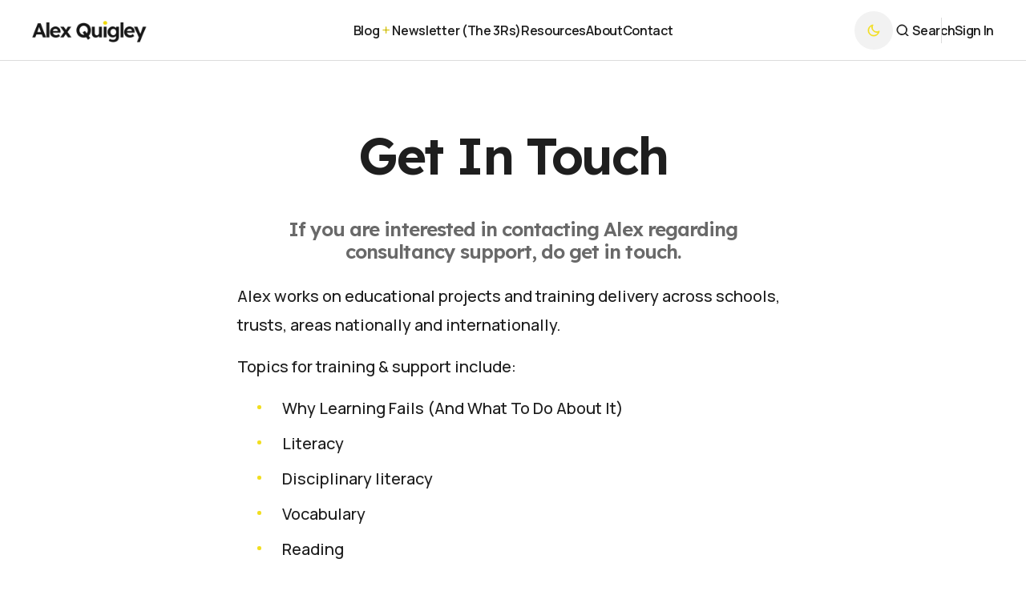

--- FILE ---
content_type: text/html; charset=utf-8
request_url: https://alexquigley.co.uk/contact/
body_size: 8732
content:
<!DOCTYPE html>
<html lang="en" data-theme="light">

    <head>
        <meta charset="utf-8">
        <meta name="viewport" content="width=device-width, initial-scale=1.0">
        <title>Get In Touch</title>

        <script>
            const rootElem = document.querySelector("html[data-theme]");

            const detectSystemTheme = () => {
                if (window.matchMedia("(prefers-color-scheme: dark)").matches) {
                    rootElem.setAttribute("data-theme", "dark");
                } else {
                    rootElem.setAttribute("data-theme", "light");
                }
            };

            const initTheme = () => {
                const localStoragePref = localStorage.getItem("data-theme");

                if (localStoragePref) {
                    rootElem.setAttribute("data-theme", localStoragePref);
                } else {
                    detectSystemTheme();
                }
            };

            initTheme();

            window
                .matchMedia("(prefers-color-scheme: dark)")
                .addEventListener("change", () => {
                    if (window.matchMedia("(prefers-color-scheme: dark)").matches) {
                        rootElem.setAttribute("data-theme", "dark");
                    } else {
                        rootElem.setAttribute("data-theme", "light");
                    }
                });
        </script>

        <link rel="preconnect" href="https://fonts.googleapis.com">
<link rel="preconnect" href="https://fonts.gstatic.com" crossorigin>




<link href="https://fonts.googleapis.com/css2?family=Manrope:wght@400;500;600;700&display=swap" rel="stylesheet">
<link href="https://fonts.googleapis.com/css2?family=Lexend:wght@600&display=swap" rel="stylesheet">

<style>
    :root {
        --font-family-titles: 'Lexend', sans-serif;
        --font-family-main: 'Manrope', sans-serif;

        --font-weight-titles: 600;

        --full-width-post-font-size: 64px;
        --full-width-post-line-height: 120%;
        --full-width-post-letter-spacing: -0.04em;

        --h1-font-size: 40px;
        --h1-line-height: 120%;
        --h1-letter-spacing: -0.04em;

        --h2-font-size: 32px;
        --h2-line-height: 120%;
        --h2-letter-spacing: -0.04em;

        --h3-font-size: 24px;
        --h3-line-height: 120%;
        --h3-letter-spacing: -0.04em;

        --h4-font-size: 20px;
        --h4-line-height: 120%;
        --h4-letter-spacing: -0.04em;

        --text-L-semibold-font-size: 18px;
        --text-L-semibold-font-weight: 600;
        --text-L-semibold-line-height: normal;
        --text-L-semibold-letter-spacing: -0.02em; 

        --text-L-medium-font-size: 18px;
        --text-L-medium-font-weight: 500;
        --text-L-medium-line-height: 160%;

        --text-M-semibold-font-size: 16px;
        --text-M-semibold-font-weight: 600;
        --text-M-semibold-line-height: normal;
        --text-M-semibold-letter-spacing: -0.02em; 

        --text-M-medium-font-size: 16px;
        --text-M-medium-font-weight: 500;
        --text-M-medium-line-height: 160%;

        --text-S-bold-font-size: 14px;
        --text-S-bold-font-weight: 700;
        --text-S-bold-line-height: normal;
        --text-S-bold-letter-spacing: -0.02em;

        --text-S-medium-font-size: 14px;
        --text-S-medium-font-weight: 500;
        --text-S-medium-line-height: 140%;
        
        --text-XS-bold-font-size: 12px;
        --text-XS-bold-font-weight: 700;
        --text-XS-bold-line-height: normal;

        --text-XS-medium-font-size: 12px;
        --text-XS-medium-font-weight: 500;
        --text-XS-medium-line-height: normal;

        --post-body-XL-semibold-font-size: 20px;
        --post-body-XL-semibold-font-weight: 600;
        --post-body-XL-semibold-line-height: 180%;

        --post-body-XL-medium-font-size: 20px;
        --post-body-XL-medium-font-weight: 500;
        --post-body-XL-medium-line-height: 180%;

        --menu-M-semibold-font-size: 16px;
        --menu-M-semibold-font-weight: 600;
        --menu-M-semibold-line-height: normal;
        --menu-M-semibold-letter-spacing: -0.02em; 

        --tags-font-size: 11px;
        --tags-font-weight: 700;
        --tags-line-height: normal;

        --meta-XS-bold-font-size: 12px;
        --meta-XS-bold-font-weight: 700;
        --meta-XS-bold-line-height: normal;

        --buttons-M-semibold-font-size: 16px;
        --buttons-M-semibold-font-weight: 600;
        --buttons-M-semibold-line-height: normal;
        --buttons-M-semibold-letter-spacing: -0.02em;
    }
</style>



        








        <link rel="stylesheet" href="/assets/built/main.css?v=8bf6ab8d13">

        <link rel="icon" href="https://alexquigley.co.uk/content/images/size/w256h256/2024/04/favicon.png" type="image/png">
    <link rel="canonical" href="https://alexquigley.co.uk/contact/">
    <meta name="referrer" content="no-referrer-when-downgrade">
    
    <meta property="og:site_name" content="Alex Quigley">
    <meta property="og:type" content="website">
    <meta property="og:title" content="Get In Touch">
    <meta property="og:description" content="If you are interested in contacting Alex regarding consultancy support, do get in touch.

Alex works on educational projects and training delivery across schools, trusts, areas nationally and internationally.

Topics for training &amp; support include:

 * Why Learning Fails (And What To Do About It)
 * ⁠Literacy
 * ⁠Disciplinary literacy
 * ⁠Vocabulary
 * ⁠Reading
 * ⁠Writing, and">
    <meta property="og:url" content="https://alexquigley.co.uk/contact/">
    <meta property="og:image" content="https://alexquigley.co.uk/content/images/2024/04/_T_0CcW5_400x400-1.png">
    <meta property="article:published_time" content="2024-04-14T08:16:30.000Z">
    <meta property="article:modified_time" content="2024-04-30T15:08:04.000Z">
    <meta property="article:publisher" content="https://www.facebook.com/HuntingEnglish">
    <meta name="twitter:card" content="summary_large_image">
    <meta name="twitter:title" content="Get In Touch">
    <meta name="twitter:description" content="If you are interested in contacting Alex regarding consultancy support, do get in touch.

Alex works on educational projects and training delivery across schools, trusts, areas nationally and internationally.

Topics for training &amp; support include:

 * Why Learning Fails (And What To Do About It)
 * ⁠Literacy
 * ⁠Disciplinary literacy
 * ⁠Vocabulary
 * ⁠Reading
 * ⁠Writing, and">
    <meta name="twitter:url" content="https://alexquigley.co.uk/contact/">
    <meta name="twitter:image" content="https://alexquigley.co.uk/content/images/2024/04/_T_0CcW5_400x400.png">
    <meta name="twitter:label1" content="Written by">
    <meta name="twitter:data1" content="Alex Quigley">
    <meta name="twitter:site" content="@AlexJQuigley">
    <meta name="twitter:creator" content="@alexjquigley">
    <meta property="og:image:width" content="400">
    <meta property="og:image:height" content="400">
    
    <script type="application/ld+json">
{
    "@context": "https://schema.org",
    "@type": "Article",
    "publisher": {
        "@type": "Organization",
        "name": "Alex Quigley",
        "url": "https://alexquigley.co.uk/",
        "logo": {
            "@type": "ImageObject",
            "url": "https://alexquigley.co.uk/content/images/2024/04/logo-white.png"
        }
    },
    "author": {
        "@type": "Person",
        "name": "Alex Quigley",
        "image": {
            "@type": "ImageObject",
            "url": "https://secure.gravatar.com/avatar/3a552091abd1ccb21dafc98b6007ba94?s=512&r=g",
            "width": 512,
            "height": 512
        },
        "url": "https://alexquigley.co.uk/author/alex/",
        "sameAs": [
            "https://x.com/alexjquigley"
        ]
    },
    "headline": "Get In Touch",
    "url": "https://alexquigley.co.uk/contact/",
    "datePublished": "2024-04-14T08:16:30.000Z",
    "dateModified": "2024-04-30T15:08:04.000Z",
    "description": "If you are interested in contacting Alex regarding consultancy support, do get in touch.\n\nAlex works on educational projects and training delivery across schools, trusts, areas nationally and internationally.\n\nTopics for training &amp; support include:\n\n * Why Learning Fails (And What To Do About It)\n * ⁠Literacy\n * ⁠Disciplinary literacy\n * ⁠Vocabulary\n * ⁠Reading\n * ⁠Writing, and\n * ⁠Adaptive teaching.\n\n\n\n",
    "mainEntityOfPage": "https://alexquigley.co.uk/contact/"
}
    </script>

    <meta name="generator" content="Ghost 6.14">
    <link rel="alternate" type="application/rss+xml" title="Alex Quigley" href="https://alexquigley.co.uk/rss/">
    <script defer src="https://cdn.jsdelivr.net/ghost/portal@~2.56/umd/portal.min.js" data-i18n="true" data-ghost="https://alexquigley.co.uk/" data-key="5fc25d6ef2ff95abafa594cc19" data-api="https://alexquigley.co.uk/ghost/api/content/" data-locale="en" crossorigin="anonymous"></script><style id="gh-members-styles">.gh-post-upgrade-cta-content,
.gh-post-upgrade-cta {
    display: flex;
    flex-direction: column;
    align-items: center;
    font-family: -apple-system, BlinkMacSystemFont, 'Segoe UI', Roboto, Oxygen, Ubuntu, Cantarell, 'Open Sans', 'Helvetica Neue', sans-serif;
    text-align: center;
    width: 100%;
    color: #ffffff;
    font-size: 16px;
}

.gh-post-upgrade-cta-content {
    border-radius: 8px;
    padding: 40px 4vw;
}

.gh-post-upgrade-cta h2 {
    color: #ffffff;
    font-size: 28px;
    letter-spacing: -0.2px;
    margin: 0;
    padding: 0;
}

.gh-post-upgrade-cta p {
    margin: 20px 0 0;
    padding: 0;
}

.gh-post-upgrade-cta small {
    font-size: 16px;
    letter-spacing: -0.2px;
}

.gh-post-upgrade-cta a {
    color: #ffffff;
    cursor: pointer;
    font-weight: 500;
    box-shadow: none;
    text-decoration: underline;
}

.gh-post-upgrade-cta a:hover {
    color: #ffffff;
    opacity: 0.8;
    box-shadow: none;
    text-decoration: underline;
}

.gh-post-upgrade-cta a.gh-btn {
    display: block;
    background: #ffffff;
    text-decoration: none;
    margin: 28px 0 0;
    padding: 8px 18px;
    border-radius: 4px;
    font-size: 16px;
    font-weight: 600;
}

.gh-post-upgrade-cta a.gh-btn:hover {
    opacity: 0.92;
}</style>
    <script defer src="https://cdn.jsdelivr.net/ghost/sodo-search@~1.8/umd/sodo-search.min.js" data-key="5fc25d6ef2ff95abafa594cc19" data-styles="https://cdn.jsdelivr.net/ghost/sodo-search@~1.8/umd/main.css" data-sodo-search="https://alexquigley.co.uk/" data-locale="en" crossorigin="anonymous"></script>
    
    <link href="https://alexquigley.co.uk/webmentions/receive/" rel="webmention">
    <script defer src="/public/cards.min.js?v=8bf6ab8d13"></script>
    <link rel="stylesheet" type="text/css" href="/public/cards.min.css?v=8bf6ab8d13">
    <script defer src="/public/comment-counts.min.js?v=8bf6ab8d13" data-ghost-comments-counts-api="https://alexquigley.co.uk/members/api/comments/counts/"></script>
    <script defer src="/public/member-attribution.min.js?v=8bf6ab8d13"></script><style>:root {--ghost-accent-color: #f2de1f;}</style>
    <script async src="https://www.googletagmanager.com/gtag/js?id=G-RJCRLMDJ22"></script>
<script>
  window.dataLayer = window.dataLayer || [];
  function gtag(){dataLayer.push(arguments);}
  gtag('js', new Date());

  gtag('config', 'G-RJCRLMDJ22');
</script>

<style>

  img {
  max-width: 100%;
  height: auto;
  display: block;
}
  
  .post-tag{
    background-color: #f2de1f;
    color: black;
  }
  .subscribe-banner {
    background-color: #f2de1f;
  }
      :root {
        --border-radius-buttons: 10px;
        --border-radius-tags: 10px;
    }
  .load-more-btn {
    background-color: #f2de1f;
    color: black;
  }
  .subscribe-banner__title {
    color: black;
  }
  .subscribe-banner__text {
    color: black;
  }
  .subscribe-banner-terms {
    display: none;
  }
.subscribe-banner__input-btn {
  color: black;
}
  .subscribe-banner__input-btn-icon > svg {
    color: black !important;
  }

  .mobile-menu-subscibe-terms {
    display: none;
  }
  .post-head-excerpt {
    display:none;
  }

  .gh-portal-triggerbtn-label {
    color:black !important;
  }

  .footer-socials {
  display: flex;
  justify-content: center;
}

  .socials__link svg {
  width: 80px; /* Adjust the width to your desired size */
  height: 80px; /* Adjust the height to your desired size */
}

/* Facebook blue color */
.socials__link[href^="https://www.facebook.com"] svg path {
  fill: #1877F2;
}

/* Hover color */
.socials__link[href^="https://www.facebook.com"]:hover svg path {
  fill: #f2de1f;
}

  .kg-btn:hover {
    background-color: black;
    color: white;
}

</style>
    </head>

    <body class="page-template page-contact">
        <header class="header header--centered-nav">
    <div class="header-container wrapper">
        <button class="burger-btn" aria-label="Open mobile menu button">
            <span class="burger-btn__span"></span>
            <span class="burger-btn__span"></span>
            <span class="burger-btn__span"></span>
        </button>

            

<a class="logo has-dark-version" href="https://alexquigley.co.uk" aria-label="https://alexquigley.co.uk Logo and home page link">
            <img class="logo__img logo__img--dark" src="/content/images/2024/04/logo-dark.png" alt="Alex Quigley icon">
        <img class="logo__img logo__img--light" src="/content/images/2024/04/logo-white.png" alt="Alex Quigley icon">
</a>                    
<nav class="nav nav--header">
    <ul class="nav-list">
                <li class="nav-list__item nav-list__item--submenu">
                    <span class="nav-list__item-link nav-list__item-link--submenu" aria-label="Blog Navigation link">
                        Blog
                    </span>
                    <svg width="16" height="16" viewBox="0 0 16 16" fill="none" xmlns="http://www.w3.org/2000/svg">
<path d="M7.66667 8.33333H4V7.66667H7.66667V4H8.33333V7.66667H12V8.33333H8.33333V12H7.66667V8.33333Z" fill="#000" stroke="#000" stroke-width="0.8"/>
</svg>
                    <ul class="submenu">
                        <li class="submenu__item">
                            <a class="submenu__item-link" href="https://alexquigley.co.uk/tag/evidence-in-education/" aria-label="- Evidence in Education Navigation link">Evidence in Education</a>
                        </li>
                        <li class="submenu__item">
                            <a class="submenu__item-link" href="https://alexquigley.co.uk/tag/literacy/" aria-label="- Literacy Navigation link">Literacy</a>
                        </li>
                        <li class="submenu__item">
                            <a class="submenu__item-link" href="https://alexquigley.co.uk/tag/reading/" aria-label="- Reading Navigation link">Reading</a>
                        </li>
                        <li class="submenu__item">
                            <a class="submenu__item-link" href="https://alexquigley.co.uk/tag/teaching-learning/" aria-label="- Teaching &amp; Learning Navigation link">Teaching &amp; Learning</a>
                        </li>
                        <li class="submenu__item">
                            <a class="submenu__item-link" href="https://alexquigley.co.uk/tag/vocabulary/" aria-label="- Vocabulary Navigation link">Vocabulary</a>
                        </li>
                        <li class="submenu__item">
                            <a class="submenu__item-link" href="https://alexquigley.co.uk/tag/why-learning-fails/" aria-label="- Why Learning Fails Navigation link">Why Learning Fails</a>
                        </li>
                        <li class="submenu__item">
                            <a class="submenu__item-link" href="https://alexquigley.co.uk/tag/writing/" aria-label="+ Writing Navigation link">Writing</a>
                        </li>
                    </ul>
                </li>
                <li class="nav-list__item">
                    <a href="https://alexquigley.co.uk/tag/newsletter/" class="nav-list__item-link" aria-label="Newsletter (The 3Rs) Navigation link">
                        <span class="nav-list__item-link-span">
                            Newsletter (The 3Rs)
                        </span>
                    </a>
                </li>
                            <li class="nav-list__item">
                    <a href="https://alexquigley.co.uk/resources/" class="nav-list__item-link" aria-label="Resources Navigation link">
                        <span class="nav-list__item-link-span">
                            Resources
                        </span>
                    </a>
                </li>
                            <li class="nav-list__item">
                    <a href="https://alexquigley.co.uk/about/" class="nav-list__item-link" aria-label="About Navigation link">
                        <span class="nav-list__item-link-span">
                            About
                        </span>
                    </a>
                </li>
                            <li class="nav-list__item">
                    <a href="https://alexquigley.co.uk/contact/" class="nav-list__item-link" aria-label="Contact Navigation link">
                        <span class="nav-list__item-link-span">
                            Contact
                        </span>
                    </a>
                </li>
            
            </ul>
</nav>



        
        <div class="header-actions">
            <button class="switch-theme-btn" aria-label="Dark mode toggle button">
                <span class="switch-theme-btn-icons">
                    <svg class="sun-icon" width="24" height="24" viewBox="-3 -3 24 24" fill="none" xmlns="http://www.w3.org/2000/svg">
    <path
        d="M8.99981 2.2966V1.80005M8.99981 16.2001V15.7035M15.7033 9.00005H16.1998M1.7998 9.00005H2.29636M13.7403 4.26005L14.0914 3.90894M3.90817 14.0912L4.25929 13.7401M13.7403 13.74L14.0914 14.0912M3.90817 3.9089L4.25929 4.26002M12.9625 8.97289C12.9625 11.1668 11.184 12.9453 8.99011 12.9453C6.7962 12.9453 5.01769 11.1668 5.01769 8.97289C5.01769 6.77899 6.7962 5.00048 8.99011 5.00048C11.184 5.00048 12.9625 6.77899 12.9625 8.97289Z"
        stroke="#1D1D1F" stroke-width="1.3" stroke-linecap="round" />
</svg>                    <svg class="moon-icon" xmlns="http://www.w3.org/2000/svg" width="24" height="24" viewBox="0 0 24 24" fill="none">
  <path d="M12.0423 19C10.0861 19 8.42336 18.3153 7.05402 16.946C5.68467 15.5766 5 13.9139 5 11.9577C5 10.1745 5.58122 8.62836 6.74366 7.31921C7.90609 6.01007 9.34504 5.237 11.0605 5C11.1079 5 11.1544 5.00169 11.2001 5.00508C11.2458 5.00846 11.2907 5.01353 11.3347 5.02031C11.0379 5.4345 10.8029 5.89525 10.6297 6.40254C10.4564 6.90984 10.3698 7.44112 10.3698 7.99637C10.3698 9.56134 10.9175 10.8916 12.013 11.987C13.1085 13.0825 14.4387 13.6302 16.0036 13.6302C16.5623 13.6302 17.0944 13.5436 17.6 13.3704C18.1056 13.1971 18.5599 12.9621 18.9628 12.6653C18.9695 12.7093 18.9746 12.7542 18.978 12.7999C18.9814 12.8456 18.9831 12.8921 18.9831 12.9395C18.7574 14.655 17.9899 16.0939 16.6808 17.2563C15.3716 18.4188 13.8255 19 12.0423 19ZM12.0423 18.1197C13.3334 18.1197 14.4925 17.7639 15.5195 17.0524C16.5465 16.3408 17.2947 15.4128 17.7642 14.2684C17.4708 14.3418 17.1774 14.4005 16.8839 14.4445C16.5905 14.4885 16.2971 14.5105 16.0036 14.5105C14.1991 14.5105 12.6622 13.876 11.3931 12.6069C10.124 11.3378 9.4895 9.80097 9.4895 7.99637C9.4895 7.70294 9.51151 7.40951 9.55552 7.11608C9.59954 6.82265 9.65822 6.52922 9.73158 6.23579C8.5872 6.70528 7.65923 7.45353 6.94766 8.48053C6.2361 9.50754 5.88031 10.6666 5.88031 11.9577C5.88031 13.6596 6.48184 15.1121 7.68491 16.3151C8.88797 17.5182 10.3404 18.1197 12.0423 18.1197Z" fill="black" stroke="black" stroke-width="0.8"/>
</svg>                </span>
            </button>
            <div class="header-actions-buttons">
                <button class="action-btn search-btn" title=" Search button" aria-label=" Search button" data-ghost-search>
                    <svg width="24" height="24" viewBox="0 0 24 24" fill="none" xmlns="http://www.w3.org/2000/svg">
<path d="M11.2222 16.6667C12.7259 16.6667 14.0093 16.1359 15.0722 15.0745C16.1352 14.013 16.6667 12.7289 16.6667 11.2222C16.6667 9.71852 16.1352 8.43519 15.0722 7.37222C14.0093 6.30926 12.7259 5.77778 11.2222 5.77778C9.71552 5.77778 8.43145 6.30926 7.36999 7.37222C6.30851 8.43519 5.77778 9.71852 5.77778 11.2222C5.77778 12.7289 6.30851 14.013 7.36999 15.0745C8.43145 16.1359 9.71552 16.6667 11.2222 16.6667ZM11.2222 17.4444C10.3597 17.4444 9.55124 17.2822 8.7969 16.9576C8.04256 16.633 7.38344 16.1888 6.81955 15.6249C6.25566 15.061 5.81143 14.4019 5.48685 13.6475C5.16228 12.8932 5 12.0848 5 11.2222C5 10.3627 5.16228 9.55573 5.48685 8.80139C5.81143 8.04705 6.25566 7.38718 6.81955 6.82179C7.38344 6.25641 8.04256 5.81143 8.7969 5.48685C9.55124 5.16228 10.3597 5 11.2222 5C12.0818 5 12.8887 5.16228 13.6431 5.48685C14.3974 5.81143 15.0573 6.25641 15.6227 6.82179C16.188 7.38718 16.633 8.04705 16.9576 8.80139C17.2822 9.55573 17.4444 10.3627 17.4444 11.2222C17.4444 12.012 17.3058 12.7563 17.0286 13.4553C16.7514 14.1543 16.368 14.7835 15.8784 15.3429L19 18.4645L18.46 19L15.3385 15.8829C14.7791 16.3725 14.1499 16.7552 13.4508 17.0309C12.7518 17.3066 12.009 17.4444 11.2222 17.4444Z" fill="#1E1E1E" stroke="#1E1E1E"/>
</svg>
                    <span class="search-btn__span">Search</span>
                </button>
                <a href="#/portal/signin" class="action-btn login-button" title="Sign in button" aria-label="Sign in button">Sign In</a>
            </div>
        </div>
    </div>

    <div class="mobile-menu-container">
    <div class="mobile-menu">
        <div class="mobile-menu-main">
            <div class="mobile-menu-navigation">
                
<nav class="nav nav--mobile-menu">
    <ul class="nav-list nav-list--mobile-menu">
                <li class="nav-list__item nav-list__item--mobile-submenu">
                    <div class="nav-list__item-link nav-list__item-link--mobile-submenu" aria-label="Blog Navigation link">
                        Blog
                        <svg width="16" height="16" viewBox="0 0 16 16" fill="none" xmlns="http://www.w3.org/2000/svg">
<path d="M7.66667 8.33333H4V7.66667H7.66667V4H8.33333V7.66667H12V8.33333H8.33333V12H7.66667V8.33333Z" fill="#000" stroke="#000" stroke-width="0.8"/>
</svg>
                    </div>
                    <ul class="mobile-submenu">
                        <li class="mobile-submenu__item">
                            <a class="mobile-submenu__item-link" href="https://alexquigley.co.uk/tag/evidence-in-education/" aria-label="- Evidence in Education Navigation link">Evidence in Education</a>
                        </li>
                        <li class="mobile-submenu__item">
                            <a class="mobile-submenu__item-link" href="https://alexquigley.co.uk/tag/literacy/" aria-label="- Literacy Navigation link">Literacy</a>
                        </li>
                        <li class="mobile-submenu__item">
                            <a class="mobile-submenu__item-link" href="https://alexquigley.co.uk/tag/reading/" aria-label="- Reading Navigation link">Reading</a>
                        </li>
                        <li class="mobile-submenu__item">
                            <a class="mobile-submenu__item-link" href="https://alexquigley.co.uk/tag/teaching-learning/" aria-label="- Teaching &amp; Learning Navigation link">Teaching &amp; Learning</a>
                        </li>
                        <li class="mobile-submenu__item">
                            <a class="mobile-submenu__item-link" href="https://alexquigley.co.uk/tag/vocabulary/" aria-label="- Vocabulary Navigation link">Vocabulary</a>
                        </li>
                        <li class="mobile-submenu__item">
                            <a class="mobile-submenu__item-link" href="https://alexquigley.co.uk/tag/why-learning-fails/" aria-label="- Why Learning Fails Navigation link">Why Learning Fails</a>
                        </li>
                        <li class="mobile-submenu__item">
                            <a class="mobile-submenu__item-link" href="https://alexquigley.co.uk/tag/writing/" aria-label="+ Writing Navigation link">Writing</a>
                        </li>
                    </ul>
                </li>
                <li class="nav-list__item nav-list__item--mobile">
                    <a href="https://alexquigley.co.uk/tag/newsletter/" class="nav-list__item-link nav-list__item-link--mobile" aria-label="Newsletter (The 3Rs) Navigation link">
                        <span class="nav-list__item-link-span nav-list__item-link-span--mobile">
                            Newsletter (The 3Rs)
                        </span>
                    </a>
                </li>
                            <li class="nav-list__item nav-list__item--mobile">
                    <a href="https://alexquigley.co.uk/resources/" class="nav-list__item-link nav-list__item-link--mobile" aria-label="Resources Navigation link">
                        <span class="nav-list__item-link-span nav-list__item-link-span--mobile">
                            Resources
                        </span>
                    </a>
                </li>
                            <li class="nav-list__item nav-list__item--mobile">
                    <a href="https://alexquigley.co.uk/about/" class="nav-list__item-link nav-list__item-link--mobile" aria-label="About Navigation link">
                        <span class="nav-list__item-link-span nav-list__item-link-span--mobile">
                            About
                        </span>
                    </a>
                </li>
                            <li class="nav-list__item nav-list__item--mobile">
                    <a href="https://alexquigley.co.uk/contact/" class="nav-list__item-link nav-list__item-link--mobile" aria-label="Contact Navigation link">
                        <span class="nav-list__item-link-span nav-list__item-link-span--mobile">
                            Contact
                        </span>
                    </a>
                </li>
            
    </ul>
</nav>



            </div>
        </div>
        <div class="mobile-menu-footer">
            <div class="mobile-menu-actions">
                <a href="#/portal/signin" class="mobile-menu-login-button" title="Sign in button" aria-label="Sign in button">
                    Sign In
                </a>
                <button class="switch-theme-btn mobileMenu" aria-label="Dark mode toggle button">
                    <span class="switch-theme-btn-icons">
                        <svg class="sun-icon" width="24" height="24" viewBox="-3 -3 24 24" fill="none" xmlns="http://www.w3.org/2000/svg">
    <path
        d="M8.99981 2.2966V1.80005M8.99981 16.2001V15.7035M15.7033 9.00005H16.1998M1.7998 9.00005H2.29636M13.7403 4.26005L14.0914 3.90894M3.90817 14.0912L4.25929 13.7401M13.7403 13.74L14.0914 14.0912M3.90817 3.9089L4.25929 4.26002M12.9625 8.97289C12.9625 11.1668 11.184 12.9453 8.99011 12.9453C6.7962 12.9453 5.01769 11.1668 5.01769 8.97289C5.01769 6.77899 6.7962 5.00048 8.99011 5.00048C11.184 5.00048 12.9625 6.77899 12.9625 8.97289Z"
        stroke="#1D1D1F" stroke-width="1.3" stroke-linecap="round" />
</svg>                        <svg class="moon-icon" xmlns="http://www.w3.org/2000/svg" width="24" height="24" viewBox="0 0 24 24" fill="none">
  <path d="M12.0423 19C10.0861 19 8.42336 18.3153 7.05402 16.946C5.68467 15.5766 5 13.9139 5 11.9577C5 10.1745 5.58122 8.62836 6.74366 7.31921C7.90609 6.01007 9.34504 5.237 11.0605 5C11.1079 5 11.1544 5.00169 11.2001 5.00508C11.2458 5.00846 11.2907 5.01353 11.3347 5.02031C11.0379 5.4345 10.8029 5.89525 10.6297 6.40254C10.4564 6.90984 10.3698 7.44112 10.3698 7.99637C10.3698 9.56134 10.9175 10.8916 12.013 11.987C13.1085 13.0825 14.4387 13.6302 16.0036 13.6302C16.5623 13.6302 17.0944 13.5436 17.6 13.3704C18.1056 13.1971 18.5599 12.9621 18.9628 12.6653C18.9695 12.7093 18.9746 12.7542 18.978 12.7999C18.9814 12.8456 18.9831 12.8921 18.9831 12.9395C18.7574 14.655 17.9899 16.0939 16.6808 17.2563C15.3716 18.4188 13.8255 19 12.0423 19ZM12.0423 18.1197C13.3334 18.1197 14.4925 17.7639 15.5195 17.0524C16.5465 16.3408 17.2947 15.4128 17.7642 14.2684C17.4708 14.3418 17.1774 14.4005 16.8839 14.4445C16.5905 14.4885 16.2971 14.5105 16.0036 14.5105C14.1991 14.5105 12.6622 13.876 11.3931 12.6069C10.124 11.3378 9.4895 9.80097 9.4895 7.99637C9.4895 7.70294 9.51151 7.40951 9.55552 7.11608C9.59954 6.82265 9.65822 6.52922 9.73158 6.23579C8.5872 6.70528 7.65923 7.45353 6.94766 8.48053C6.2361 9.50754 5.88031 10.6666 5.88031 11.9577C5.88031 13.6596 6.48184 15.1121 7.68491 16.3151C8.88797 17.5182 10.3404 18.1197 12.0423 18.1197Z" fill="black" stroke="black" stroke-width="0.8"/>
</svg>                    </span>
                </button>
            </div>
            <div class="mobile-menu-subscibe-container">
                <form class="mobile-menu-subscibe with-image" data-members-form="subscribe" data-members-autoredirect="false" novalidate>
                    <picture>
                        <source srcset="/content/images/size/w960/format/webp/2024/05/Small@2x.png 960w, /content/images/size/w720/format/webp/2024/05/Small@2x.png 720w, /content/images/size/w400/format/webp/2024/05/Small@2x.png 400w"
                            sizes="(max-width: 550px) 100vw, 450px" type="image/webp">
                        <img class="mobile-menu-subscibe__cover-img" srcset="/content/images/size/w960/2024/05/Small@2x.png 960w, /content/images/size/w720/2024/05/Small@2x.png 720w, /content/images/size/w400/2024/05/Small@2x.png 400w"
                            sizes="(max-width: 550px) 100vw, 450px" src="/content/images/size/w960/2024/05/Small@2x.png"
                            alt="Alex Quigley cover image" loading="lazy">
                    </picture>
                    <div class="mobile-menu-subscibe__content-wrapper">
                        <h2 class="mobile-menu-subscibe__title">The 3Rs - by Alex Quigley</h2>
                        <p class="mobile-menu-subscibe__text">3 Rs is my fortnightly newsletter where I’ll share interesting w®iting, reading, and interesting research from the world of education and beyond.</p>
                        <div class="mobile-menu-subscibe__input-wrapper">
                            <input class="mobile-menu-subscibe__input" data-members-email type="email" name="email-input" id="mobile-menu-subscibe-email-input" placeholder="Enter your email" aria-label="Your email address" required>
                            <button class="mobile-menu-subscibe__input-btn">
                                <span class="mobile-menu-subscibe__input-btn-text">Send</span>
                                <span class="mobile-menu-subscibe__input-btn-icon"><svg width="10" height="10" class="chevron-right-icon" viewBox="0 0 10 10" fill="none" xmlns="http://www.w3.org/2000/svg">
<path d="M1 5.28571H7.9022L4.5923 8.5956L5 9L9 5L5 1L4.5923 1.4044L7.9022 4.71429H1V5.28571Z" fill="#DF1D34" stroke="#DF1D34" stroke-width="0.8"/>
</svg>
</span>
                                <span class="mobile-menu-subscibe__input-btn--loader"><svg class="loader-icon" xmlns="http://www.w3.org/2000/svg" xmlns:xlink="http://www.w3.org/1999/xlink"
    style="background: none; shape-rendering: auto;" width="25px" height="25px" viewBox="0 0 100 100"
    preserveAspectRatio="xMidYMid">
    <circle cx="50" cy="50" fill="none" stroke="#ffffff" stroke-width="10" r="37"
        stroke-dasharray="174.35839227423352 60.119464091411174">
        <animateTransform attributeName="transform" type="rotate" repeatCount="indefinite" dur="1s"
            values="0 50 50;360 50 50" keyTimes="0;1" />
    </circle>
</svg></span>
                            </button>
                        </div>
                        <p class="mobile-menu-subscibe-error" data-members-error></p>
                        <div class="mobile-menu-subscibe-success">
                            <div class="mobile-menu-subscibe-success__wrapper">
                                <svg class="form-success-icon" width="64px" height="64px" viewBox="0 0 512 512" version="1.1" xmlns="http://www.w3.org/2000/svg"
    xmlns:xlink="http://www.w3.org/1999/xlink" fill="#000000">
    <g stroke-width="0" />
    <g stroke-linecap="round" stroke-linejoin="round" />
    <g>
        <title>success-filled</title>
        <g stroke="none" stroke-width="1" fill="none" fill-rule="evenodd">
            <g fill="#000000" transform="translate(42.666667, 42.666667)">
                <path
                    d="M213.333333,3.55271368e-14 C95.51296,3.55271368e-14 3.55271368e-14,95.51296 3.55271368e-14,213.333333 C3.55271368e-14,331.153707 95.51296,426.666667 213.333333,426.666667 C331.153707,426.666667 426.666667,331.153707 426.666667,213.333333 C426.666667,95.51296 331.153707,3.55271368e-14 213.333333,3.55271368e-14 Z M293.669333,137.114453 L323.835947,167.281067 L192,299.66912 L112.916693,220.585813 L143.083307,190.4192 L192,239.335893 L293.669333,137.114453 Z">
                </path>
            </g>
        </g>
    </g>
</svg>                                <p class="mobile-menu-subscibe-success__title">
                                    Success! Now Check Your Email
                                </p>
                            </div>
                            <p class="mobile-menu-subscibe-success__text">
                                To complete Subscribe, click the confirmation link in your inbox. If
                                it doesn’t arrive within 3 minutes, check your spam folder.
                            </p>
                        </div>
                    </div>
                </form>
            </div>
        </div>
    </div>
    <div class="mobile-menu-overflow"></div>
</div>    
</header>
        
<main class="main">
    <section class="post-head">


        <div class="post-head-container">
            <div class="post-head-wrapper wrapper">
                <h1 class="post-head-title">
                    Get In Touch
                </h1>
                <p class="post-head-excerpt">
                    If you are interested in contacting Alex regarding consultancy support, do get in touch.

Alex works on educational projects and training delivery across schools, trusts, areas nationally and internationally.

Topics for training &amp; support include:

 * Why Learning Fails (And What To Do About It)
 * ⁠Literacy
 * ⁠Disciplinary literacy
 * ⁠Vocabulary
 * ⁠Reading
 * ⁠Writing,
                </p>
            </div>
        </div>

    </section>
    <section class="post-content">
        <blockquote class="kg-blockquote-alt">If you are interested in contacting Alex regarding consultancy support, do get in touch.</blockquote><p>Alex works on educational projects and training delivery across schools, trusts, areas nationally and internationally.</p><p>Topics for training &amp; support include:</p><ul><li>Why Learning Fails (And What To Do About It)</li><li>⁠Literacy</li><li>⁠Disciplinary literacy</li><li>⁠Vocabulary</li><li>⁠Reading</li><li>⁠Writing, and</li><li>⁠Adaptive teaching.</li></ul>
<!--kg-card-begin: html-->
<div style="width:100%;height:500px;" data-fillout-id="ikUErEXqmnus" data-fillout-embed-type="standard" data-fillout-inherit-parameters data-fillout-dynamic-resize></div><script src="https://server.fillout.com/embed/v1/"></script>
<!--kg-card-end: html-->

    </section>
</main>


        <div class="footer">
    <div class="wrapper footer-wrapper">
        <div class="footer-main">
            

<a class="logo has-dark-version" href="https://alexquigley.co.uk" aria-label="https://alexquigley.co.uk Logo and home page link">
            <img class="logo__img logo__img--dark" src="/content/images/2024/04/logo-dark.png" alt="Alex Quigley icon">
        <img class="logo__img logo__img--light" src="/content/images/2024/04/logo-white.png" alt="Alex Quigley icon">
</a>            <p class="footer-main__desc">
                Alex Quigley (The Confident Teacher) is a blog by the author, Alex Quigley - @AlexJQuigley - sharing ideas and evidence about education, teaching and learning.
            </p>
        </div>
        <div class="footer-nav">
            
<nav class="nav nav--footer">
    <ul class="nav-list nav-list--footer">
                <li class="nav-list__item nav-list__item--footer-submenu">
                    <span class="nav-list__item-link nav-list__item-link--footer-submenu" aria-label="Blog Navigation link">
                        Blog
                    </span>
                    <ul class="footer-submenu">
                        <li class="footer-submenu__item">
                            <a class="footer-submenu__item-link" href="https://alexquigley.co.uk/tag/evidence-in-education/" aria-label="- Evidence in Education Navigation link">Evidence in Education</a>
                        </li>
                        <li class="footer-submenu__item">
                            <a class="footer-submenu__item-link" href="https://alexquigley.co.uk/tag/literacy/" aria-label="- Literacy Navigation link">Literacy</a>
                        </li>
                        <li class="footer-submenu__item">
                            <a class="footer-submenu__item-link" href="https://alexquigley.co.uk/tag/reading/" aria-label="- Reading Navigation link">Reading</a>
                        </li>
                        <li class="footer-submenu__item">
                            <a class="footer-submenu__item-link" href="https://alexquigley.co.uk/tag/teaching-learning/" aria-label="- Teaching &amp; Learning Navigation link">Teaching &amp; Learning</a>
                        </li>
                        <li class="footer-submenu__item">
                            <a class="footer-submenu__item-link" href="https://alexquigley.co.uk/tag/vocabulary/" aria-label="- Vocabulary Navigation link">Vocabulary</a>
                        </li>
                        <li class="footer-submenu__item">
                            <a class="footer-submenu__item-link" href="https://alexquigley.co.uk/tag/why-learning-fails/" aria-label="- Why Learning Fails Navigation link">Why Learning Fails</a>
                        </li>
                        <li class="footer-submenu__item">
                            <a class="footer-submenu__item-link" href="https://alexquigley.co.uk/tag/writing/" aria-label="+ Writing Navigation link">Writing</a>
                        </li>
                    </ul>
                </li>
            
        <ul class="nav-list-footer-non-submenu-links">
            <li class="nav-list__item nav-list__item--footer"><a href="https://alexquigley.co.uk/tag/newsletter/" class="nav-list__item-link nav-list__item-link--footer"
                    aria-label="Newsletter (The 3Rs) Navigation link">Newsletter (The 3Rs)</a></li>
            <li class="nav-list__item nav-list__item--footer"><a href="https://alexquigley.co.uk/resources/" class="nav-list__item-link nav-list__item-link--footer"
                    aria-label="Resources Navigation link">Resources</a></li>
            <li class="nav-list__item nav-list__item--footer"><a href="https://alexquigley.co.uk/about/" class="nav-list__item-link nav-list__item-link--footer"
                    aria-label="About Navigation link">About</a></li>
            <li class="nav-list__item nav-list__item--footer"><a href="https://alexquigley.co.uk/contact/" class="nav-list__item-link nav-list__item-link--footer"
                    aria-label="Contact Navigation link">Contact</a></li></ul>

    </ul>
</nav>



        </div>
        <div class="footer-socials">
            <div class="socials">
        <a class="socials__link" href=https://www.facebook.com/HuntingEnglish target="_blank" rel="noopener noreferrer" aria-label="Alex Quigley facebook link"><svg xmlns="http://www.w3.org/2000/svg" width="44" height="44" viewBox="0 0 44 44" fill="none">
  <path d="M22.0673 11C15.955 11 11 15.955 11 22.0672C11 27.5912 15.0471 32.1697 20.338 33V25.2663H17.5279V22.0672H20.338V19.629C20.338 16.8553 21.9902 15.3231 24.5182 15.3231C25.7291 15.3231 26.9956 15.5393 26.9956 15.5393V18.2629H25.6C24.2253 18.2629 23.7965 19.116 23.7965 19.9912V22.0672H26.8659L26.3753 25.2663H23.7965V33C29.0873 32.1697 33.1345 27.5912 33.1345 22.0672C33.1345 15.955 28.1795 11 22.0673 11Z" fill="#1E1E1E"/>
</svg></a>
        <a class="socials__link" href=https://x.com/AlexJQuigley target="_blank" rel="noopener noreferrer" aria-label="Alex Quigley twitter link"><svg xmlns="http://www.w3.org/2000/svg" width="44" height="44" viewBox="0 0 44 44" fill="none">
  <path d="M18.3 13H12L19.4348 22.913L12.405 30.9999H14.79L20.5395 24.3859L25.5 31H31.8L24.0525 20.6701L30.7201 13H28.3351L22.9479 19.1972L18.3 13ZM26.4 29.2L15.6 14.8H17.4L28.2 29.2H26.4Z" fill="#1E1E1E"/>
</svg></a>
</div>        </div>
    </div>
    <div class="footer-bottom">
        <div class="wrapper footer-bottom-wrapper">
            <div class="footer-secondary-nav">
                <ul class="nav-list nav-list--secondary">
    <li class="nav-list__item nav-list__item--secondary"><a href="https://alexquigley.co.uk/privacy-policy/"
            class="nav-list__item-link nav-list__item-link--secondary" aria-label="Privacy Policy Navigation link">Privacy Policy</a></li>
</ul>



            </div>
            <p class="footer-copyright">
                Copyright © 2024 Alex Quigley. Published with <a class="footer-copyright__link" href="https://ghost.org" target="_blank"
                rel="noopener" aria-label="Ghost CMS official website link">Ghost</a> and <a class="footer-copyright__link" href="https://alexquigley.co.uk" aria-label="Alex Quigley Website link">Alex Quigley</a>.
            </p>
        </div>
    </div>
</div>

        





    



        <script src="/assets/built/main.js?v=8bf6ab8d13" defer></script>

        
    <script defer src="https://static.cloudflareinsights.com/beacon.min.js/vcd15cbe7772f49c399c6a5babf22c1241717689176015" integrity="sha512-ZpsOmlRQV6y907TI0dKBHq9Md29nnaEIPlkf84rnaERnq6zvWvPUqr2ft8M1aS28oN72PdrCzSjY4U6VaAw1EQ==" data-cf-beacon='{"version":"2024.11.0","token":"9a0b8fad55f04876a905cb31bcfaf14c","r":1,"server_timing":{"name":{"cfCacheStatus":true,"cfEdge":true,"cfExtPri":true,"cfL4":true,"cfOrigin":true,"cfSpeedBrain":true},"location_startswith":null}}' crossorigin="anonymous"></script>
</body>

</html>


--- FILE ---
content_type: text/html; charset=utf-8
request_url: https://embed.fillout.com/t/ikUErEXqmnus?fillout-embed-id=28637581536462&fillout-embed-type=standard&fillout-embed-parent-page=https%3A%2F%2Falexquigley.co.uk%2Fcontact%2F&fillout-embed-dynamic-resize=true
body_size: 4378
content:
<!DOCTYPE html><html lang="en"><head><meta name="viewport" content="width=device-width, initial-scale=1, maximum-scale=1" data-next-head=""/><title data-next-head="">Contact Form</title><link rel="icon" href="https://build.fillout.com/favicon.ico" data-next-head=""/><meta charSet="utf-8" data-next-head=""/><meta name="robots" content="noindex,nofollow" data-next-head=""/><link rel="alternate" type="application/json+oembed" href="https://server.fillout.com/public/oembed?url=https%3A%2F%2Fforms.fillout.com%2Ft%2FikUErEXqmnus&amp;format=json" title="Contact Form" data-next-head=""/><meta name="twitter:title" content="Contact Form" data-next-head=""/><meta property="og:title" content="Contact Form" data-next-head=""/><meta property="og:type" content="website" data-next-head=""/><meta property="og:description" content="Made with Fillout, the best way to make forms, surveys and quizzes your audience will answer." data-next-head=""/><meta name="description" content="Made with Fillout, the best way to make forms, surveys and quizzes your audience will answer." data-next-head=""/><meta name="image" content="https://static.fillout.com/fillout-og-image-no-caption.png" data-next-head=""/><meta name="twitter:description" content="Made with Fillout, the best way to make forms, surveys and quizzes your audience will answer." data-next-head=""/><meta name="twitter:site" content="@fillout" data-next-head=""/><meta property="og:url" content="https://forms.fillout.com/t/ikUErEXqmnus" data-next-head=""/><link href="https://forms.fillout.com/t/ikUErEXqmnus" rel="canonical" data-next-head=""/><meta property="og:site_name" content="Contact Form" data-next-head=""/><meta property="og:image" content="https://static.fillout.com/fillout-og-image-no-caption.png" data-next-head=""/><meta name="twitter:image" content="https://static.fillout.com/fillout-og-image-no-caption.png" data-next-head=""/><meta name="twitter:card" content="summary_large_image" data-next-head=""/><meta charSet="utf-8"/><meta name="theme-color" content="#000000"/><link rel="preload" href="/_next/static/media/83c1cfff39fe46f3-s.p.woff2" as="font" type="font/woff2" crossorigin="anonymous" data-next-font="size-adjust"/><link rel="preload" href="/_next/static/media/533bf4339b2d61de-s.p.woff2" as="font" type="font/woff2" crossorigin="anonymous" data-next-font="size-adjust"/><link rel="preload" href="/_next/static/media/7ac178b031ca631c-s.p.woff2" as="font" type="font/woff2" crossorigin="anonymous" data-next-font="size-adjust"/><link rel="preload" href="/_next/static/media/055cc80c51d745be-s.p.woff2" as="font" type="font/woff2" crossorigin="anonymous" data-next-font="size-adjust"/><link rel="preload" href="/_next/static/media/8d01cd76a6dcab1d-s.p.woff2" as="font" type="font/woff2" crossorigin="anonymous" data-next-font="size-adjust"/><link rel="preload" href="/_next/static/css/79fb28cea4c2b30c.css" as="style"/><link rel="stylesheet" href="/_next/static/css/79fb28cea4c2b30c.css" data-n-g=""/><link rel="preload" href="/_next/static/css/8a6d3e5e860d8850.css" as="style"/><link rel="stylesheet" href="/_next/static/css/8a6d3e5e860d8850.css" data-n-g=""/><link rel="preload" href="/_next/static/css/bb9600aa7603572b.css" as="style"/><link rel="stylesheet" href="/_next/static/css/bb9600aa7603572b.css" data-n-p=""/><noscript data-n-css=""></noscript><script defer="" nomodule="" src="/_next/static/chunks/polyfills-42372ed130431b0a.js"></script><script src="/_next/static/chunks/webpack-d7d7c99ee294f637.js" defer=""></script><script src="/_next/static/chunks/framework-832503ccde2a7ef2.js" defer=""></script><script src="/_next/static/chunks/main-aa7f97305a7f17b7.js" defer=""></script><script src="/_next/static/chunks/pages/_app-0f9b7cbba4ae93eb.js" defer=""></script><script src="/_next/static/chunks/96456-4c83337b9a918642.js" defer=""></script><script src="/_next/static/chunks/78620-92a8b0af4bcda788.js" defer=""></script><script src="/_next/static/chunks/21494-4ba6095e9738be3f.js" defer=""></script><script src="/_next/static/chunks/97760-f27123fd88051a8a.js" defer=""></script><script src="/_next/static/chunks/29448-5895d1160c8b9cb1.js" defer=""></script><script src="/_next/static/chunks/85792-ce4e868cdd3b9f0e.js" defer=""></script><script src="/_next/static/chunks/9026-fb2d0a3677e838d7.js" defer=""></script><script src="/_next/static/chunks/78655-90821974eefca2c4.js" defer=""></script><script src="/_next/static/chunks/48712-30536a4be2362507.js" defer=""></script><script src="/_next/static/chunks/40672-84b46b60f3eaabe7.js" defer=""></script><script src="/_next/static/chunks/71422-c894433f7728ad1b.js" defer=""></script><script src="/_next/static/chunks/69075-d966c6066e9124a8.js" defer=""></script><script src="/_next/static/chunks/67612-3177c7b166d5a8f7.js" defer=""></script><script src="/_next/static/chunks/74031-d57bb4c134820cee.js" defer=""></script><script src="/_next/static/chunks/83043-59871d50a039c023.js" defer=""></script><script src="/_next/static/chunks/71705-f09378ec87f4fe30.js" defer=""></script><script src="/_next/static/chunks/59923-fbcb453e15e3240c.js" defer=""></script><script src="/_next/static/chunks/68001-b435c811dfcfc542.js" defer=""></script><script src="/_next/static/chunks/pages/t/%5BflowPublicIdentifier%5D-ee1e613e80496cfa.js" defer=""></script><script src="/_next/static/A9dqk5semDBOTw_UG4aNG/_buildManifest.js" defer=""></script><script src="/_next/static/A9dqk5semDBOTw_UG4aNG/_ssgManifest.js" defer=""></script></head><body><div id="__next"><div class="__className_0b7090 __variable_7268c9 min-h-full h-full flex flex-col"><div style="opacity:100;background:rgb(255, 255, 255)" class="sc-63cb0ff3-1 ewoXjA absolute right-0 left-0 top-0 bottom-0 w-full h-full z-[1000000] items-center justify-center flex" id="loading-container"><div style="opacity:100;background:rgb(255, 255, 255)" class="absolute right-0 left-0 top-0 bottom-0 w-full h-full z-[1000000] items-center justify-center flex"><div class="sc-9e12677b-1 jYomuf"><div class="flex flex-col  fillout-loading-container"><div class="sc-9e12677b-0 gGMHqm"><div class="flex w-full justify-center opacity-0"><div class="flex flex-col items-center"><div class="text-sm mb-1" style="color:rgba(55, 65, 81, 0.4)">Powered by</div><div class="text-2xl leading-5 font-semibold  mb-2" style="color:rgba(55, 65, 81, 0.7)"><svg width="80" height="20" viewBox="0 0 115 30" fill="rgba(55, 65, 81, 0.7)" xmlns="http://www.w3.org/2000/svg" class="mb-[2px]"><path d="M62.3302 6.99219C69.1627 6.99219 72.6168 10.6741 72.6168 18.0379C72.6168 21.5301 71.554 24.8704 69.8459 26.8062C68.1378 28.7421 65.3669 29.7669 61.9127 29.7669C58.5724 29.7669 56.1051 28.856 54.5109 27.0719C52.7269 25.0981 51.6641 21.7578 51.6641 18C51.6641 10.7121 55.2701 6.99219 62.3302 6.99219ZM62.2543 13.7107C59.5593 13.7107 58.1549 15.4568 58.1549 18.7591C58.1549 22.3272 59.5973 24.339 62.1404 24.339C64.6836 24.339 66.164 22.2133 66.164 18.5694C66.164 15.3429 64.8734 13.7107 62.2543 13.7107Z" fill="rgba(55, 65, 81, 0.7)"></path><path d="M95.2985 7.75195V29.0084H88.4661V26.7689C88.4661 26.0477 88.504 25.8579 88.6938 24.4914H88.4661C87.8208 26.3513 87.3653 27.1485 86.4923 27.9835C85.3156 29.1602 83.6834 29.7676 81.8614 29.7676C79.6219 29.7676 77.6481 28.8566 76.5473 27.3003C75.9399 26.4273 75.4465 24.9469 75.2947 23.3147C75.2567 22.6694 75.2188 21.3788 75.2188 18.1145V7.75195H82.3548V17.9247C82.3548 21.3409 82.3928 21.6446 82.8103 22.3658C83.2658 23.087 84.063 23.5045 85.0499 23.5045C86.3784 23.5045 87.4412 22.7453 87.8587 21.5307C88.1244 20.6956 88.1624 20.316 88.1624 17.9247V7.75195H95.2985Z" fill="rgba(55, 65, 81, 0.7)"></path><path d="M41.8672 29.0537V0.806641H48.9289V29.0537H41.8672Z" fill="rgba(55, 65, 81, 0.7)"></path><path d="M31.1094 29.0537V0.806641H38.3393V29.0537H31.1094Z" fill="rgba(55, 65, 81, 0.7)"></path><path d="M0 3.83203H17.15V10.168H6.70099V14.3406H17.15V20.2213H6.70099V29.0526H0V3.83203Z" fill="rgba(55, 65, 81, 0.7)"></path><path d="M20.4375 29.0087L20.4375 7.98242C21.7281 8.47587 22.5631 8.6277 23.8917 8.6277C25.1822 8.6277 26.2071 8.43792 27.5736 7.98242L27.5736 29.0087H20.4375Z" fill="rgba(55, 65, 81, 0.7)"></path><path d="M23.9284 6.74414C21.1852 6.74414 19.7983 5.78411 19.7983 3.86406C19.7983 2.95351 20.225 2.08256 20.9109 1.5778C21.5967 1.07305 22.7092 0.805824 24.0961 0.805824C25.4372 0.805824 26.4278 1.04336 27.0679 1.50852C27.7842 2.02318 28.2109 2.89413 28.2109 3.87395C28.2109 5.77422 26.7631 6.74414 23.9284 6.74414Z" fill="rgba(55, 65, 81, 0.7)"></path><path fill-rule="evenodd" clip-rule="evenodd" d="M102.777 3.77539C102.777 9.16515 100.882 10.1374 97.3516 10.1374V14.3178H100.882C100.73 16.5573 100.692 17.9238 100.692 20.0874C100.692 23.9212 101.033 25.857 101.944 27.2994C102.969 28.8937 104.981 29.7667 107.638 29.7667C110.371 29.7667 112.155 29.0455 114.015 27.1856V22.251C112.876 23.6934 111.662 24.3387 110.181 24.3387C109.27 24.3387 108.473 23.9591 108.094 23.3518C107.676 22.7065 107.524 21.7196 107.524 19.9736C107.524 17.5442 107.41 14.3178 107.41 14.3178H114.015V7.73396H107.41V3.77539H102.777Z" fill="rgba(55, 65, 81, 0.7)"></path></svg></div></div></div></div><div class="max-w-[75%]"><div class="h-[20px] w-[150px] flex relative items-center justify-start"><div class="progress-value" style="width:0"></div></div></div></div></div></div></div><div class="w-screen h-screen flex justify-center items-start overflow-auto " style="height:calc(100vh - 64px);background:#f3f4f6"><div class="max-w-[650px] w-screen flex flex-col sm:rounded-lg py-4 px-4 mt-6 sm:mt-12" style="background:#fff"><span aria-live="polite" aria-busy="true"><span class="react-loading-skeleton mb-3" style="height:25px;--base-color:hsl(0, 0%, 95%);--highlight-color:hsl(0, 0%, 98.5%)">‌</span><br/></span><span aria-live="polite" aria-busy="true"><span class="react-loading-skeleton mb-3" style="height:25px;--base-color:hsl(0, 0%, 95%);--highlight-color:hsl(0, 0%, 98.5%)">‌</span><br/></span><span aria-live="polite" aria-busy="true"><span class="react-loading-skeleton" style="height:25px;--base-color:hsl(0, 0%, 95%);--highlight-color:hsl(0, 0%, 98.5%)">‌</span><br/></span></div></div></div><section aria-label="Notifications alt+T" tabindex="-1" aria-live="polite" aria-relevant="additions text" aria-atomic="false"></section><section aria-label="Notifications alt+T" tabindex="-1" aria-live="polite" aria-relevant="additions text" aria-atomic="false"></section><div id="portal"></div></div><script id="__NEXT_DATA__" type="application/json">{"props":{"pageProps":{"flow":{"id":404970,"uuid":"a1efea41-b514-4138-9e1f-165e6bed3424","name":"Contact Form","assignmentEnabled":false,"publicIdentifier":"ikUErEXqmnus","organizationId":96679,"type":"form","ownerUserId":103173,"cloneableTemplateId":null,"workspaceId":42721,"publishedSnapshotId":17129196,"parentFlowPublicIdentifier":null,"settings":{"notifications":{"editor":{"notifyOnError":false,"emailsToNotify":[],"notifyOnSubmission":true},"defaultRespondentEmail":{"email":{"stepId":"gWPpaJbxof","widgetId":"5XdPBeAi7xqq57PYoQqn3Y"}}}},"customEnding":null,"tags":["form"],"internalNote":null,"trashedAt":null,"screenshotUrl":null,"customSubdomain":null,"autopublish":false,"createdAt":"2024-04-14T09:05:29.519Z","updatedAt":"2024-04-14T09:07:22.727Z"},"flowSnapshot":{"id":17129196,"template":{"steps":{"gWPpaJbxof":{"id":"gWPpaJbxof","name":"Page","type":"form","nextStep":{"isFinal":false,"branches":[],"defaultNextStep":""},"template":{"widgets":{"5GoNpPdm4oeXE9L9TyUE5E":{"id":"5GoNpPdm4oeXE9L9TyUE5E","name":"Untitled LongAnswer field","type":"LongAnswer","position":{"row":2,"column":0},"template":{"rows":{"logic":{"value":"4","references":{}},"expectedTypes":["number"],"___LOGIC_TYPE___":"pickerString"},"label":{"logic":{"value":"\u003cp\u003eDetails\u003c/p\u003e","references":{}},"expectedTypes":["string"],"___LOGIC_TYPE___":"pickerString"},"regex":{"logic":{"value":"","references":{}},"expectedTypes":["string"],"___LOGIC_TYPE___":"pickerString"},"caption":{"logic":{"value":"","references":{}},"expectedTypes":["string"],"___LOGIC_TYPE___":"pickerString"},"inHeader":false,"required":{"logic":false,"expectedTypes":["boolean"],"___LOGIC_TYPE___":"logic"},"condition":{"logic":{"and":[]},"expectedTypes":["boolean"],"___LOGIC_TYPE___":"logic"},"maxLength":{"logic":{"value":"","references":{}},"expectedTypes":["number"],"___LOGIC_TYPE___":"pickerString"},"minLength":{"logic":{"value":"","references":{}},"expectedTypes":["number"],"___LOGIC_TYPE___":"pickerString"},"alwaysHide":false,"showOrHide":"show_when","placeholder":{"logic":{"value":"","references":{}},"expectedTypes":["string"],"___LOGIC_TYPE___":"pickerString"},"showCounter":true,"defaultValue":{"logic":{"value":"","references":{}},"expectedTypes":["string"],"___LOGIC_TYPE___":"pickerString"},"validationPattern":"none","showOrHideCondition":{"logic":{"and":[]},"expectedTypes":["boolean"],"___LOGIC_TYPE___":"logic"},"validationErrorMessage":{"logic":{"value":"","references":{}},"expectedTypes":["string"],"___LOGIC_TYPE___":"pickerString"}}},"5XdPBeAi7xqq57PYoQqn3Y":{"id":"5XdPBeAi7xqq57PYoQqn3Y","name":"Untitled EmailInput field","type":"EmailInput","position":{"row":0,"column":0},"template":{"label":{"logic":{"value":"\u003cp\u003eYour Email\u003c/p\u003e","references":{}},"expectedTypes":["string"],"___LOGIC_TYPE___":"pickerString"},"regex":{"logic":{"value":"","references":{}},"expectedTypes":["string"],"___LOGIC_TYPE___":"pickerString"},"caption":{"logic":{"value":"","references":{}},"expectedTypes":["string"],"___LOGIC_TYPE___":"pickerString"},"inHeader":false,"required":{"logic":false,"expectedTypes":["boolean"],"___LOGIC_TYPE___":"logic"},"condition":{"logic":{"and":[]},"expectedTypes":["boolean"],"___LOGIC_TYPE___":"logic"},"maxLength":{"logic":{"value":"","references":{}},"expectedTypes":["number"],"___LOGIC_TYPE___":"pickerString"},"minLength":{"logic":{"value":"","references":{}},"expectedTypes":["number"],"___LOGIC_TYPE___":"pickerString"},"alwaysHide":false,"showOrHide":"show_when","placeholder":{"logic":{"value":"","references":{}},"expectedTypes":["string"],"___LOGIC_TYPE___":"pickerString"},"defaultValue":{"logic":{"value":"","references":{}},"expectedTypes":["string"],"___LOGIC_TYPE___":"pickerString"},"validationPattern":"none","showOrHideCondition":{"logic":{"and":[]},"expectedTypes":["boolean"],"___LOGIC_TYPE___":"logic"},"validationErrorMessage":{"logic":{"value":"Please enter a valid email","references":{}},"expectedTypes":["string"],"___LOGIC_TYPE___":"pickerString"}}},"5pY6rrV7dMtP1XBtVnagjA":{"id":"5pY6rrV7dMtP1XBtVnagjA","name":"Untitled button field","type":"Button","position":{"row":3,"column":0},"template":{"text":{"logic":{"value":"","references":{}},"expectedTypes":["string"],"___LOGIC_TYPE___":"pickerString"},"disabled":{"logic":{"and":[]},"expectedTypes":["boolean"],"___LOGIC_TYPE___":"logic"},"inHeader":false,"nextStep":{"isFinal":false,"branches":[],"defaultNextStep":"h6qmVDSXgC"},"alignment":"left","alwaysHide":false,"showOrHide":"show_when","showBackButton":true,"showSkipButton":false,"backgroundColor":"","skipValidations":false,"showOrHideCondition":{"logic":{"and":[]},"expectedTypes":["boolean"],"___LOGIC_TYPE___":"logic"}}},"iy18HW3CgjoCGjuyqrTFeS":{"id":"iy18HW3CgjoCGjuyqrTFeS","name":"Untitled ShortAnswer field","type":"ShortAnswer","position":{"row":1,"column":0},"template":{"label":{"logic":{"value":"\u003cp\u003eYour Name\u003c/p\u003e","references":{}},"expectedTypes":["string"],"___LOGIC_TYPE___":"pickerString"},"regex":{"logic":{"value":"","references":{}},"expectedTypes":["string"],"___LOGIC_TYPE___":"pickerString"},"caption":{"logic":{"value":"","references":{}},"expectedTypes":["string"],"___LOGIC_TYPE___":"pickerString"},"inHeader":false,"required":{"logic":false,"expectedTypes":["boolean"],"___LOGIC_TYPE___":"logic"},"condition":{"logic":{"and":[]},"expectedTypes":["boolean"],"___LOGIC_TYPE___":"logic"},"maxLength":{"logic":{"value":"","references":{}},"expectedTypes":["number"],"___LOGIC_TYPE___":"pickerString"},"minLength":{"logic":{"value":"","references":{}},"expectedTypes":["number"],"___LOGIC_TYPE___":"pickerString"},"alwaysHide":false,"showOrHide":"show_when","placeholder":{"logic":{"value":"","references":{}},"expectedTypes":["string"],"___LOGIC_TYPE___":"pickerString"},"defaultValue":{"logic":{"value":"","references":{}},"expectedTypes":["string"],"___LOGIC_TYPE___":"pickerString"},"validationPattern":"none","showOrHideCondition":{"logic":{"and":[]},"expectedTypes":["boolean"],"___LOGIC_TYPE___":"logic"},"validationErrorMessage":{"logic":{"value":"","references":{}},"expectedTypes":["string"],"___LOGIC_TYPE___":"pickerString"}}}}}},"h6qmVDSXgC":{"id":"h6qmVDSXgC","name":"Ending","type":"ending","nextStep":{"isFinal":true,"branches":[],"defaultNextStep":""},"template":{"type":"thank_you","widgets":{"2ren1hiGUKLjTvU8DxT5qE":{"id":"2ren1hiGUKLjTvU8DxT5qE","name":"thankYou1","type":"ThankYou","position":{"row":1},"template":{"alwaysHide":false,"showOrHide":"show_when","hideBranding":false,"richTitleText":{"logic":{"value":"Thank you","references":{}},"expectedTypes":["string"],"___LOGIC_TYPE___":"pickerString"},"showQuizScore":true,"richSubtitleText":{"logic":{"value":"Made with Fillout, the easy way to make stunning forms","references":{}},"expectedTypes":["string"],"___LOGIC_TYPE___":"pickerString"},"showOrHideCondition":{"logic":{"and":[]},"expectedTypes":["boolean"],"___LOGIC_TYPE___":"logic"},"showSchedulingDetails":true}}},"confetti":true}}},"quizzes":{"answers":{},"enabled":false,"settings":{"disableShowingCorrectAnswers":false}},"settings":{},"firstStep":"gWPpaJbxof","urlParams":[],"calculations":{},"integrations":{},"featuredThemeId":"plain"},"organizationId":96679,"userId":103173,"flowId":404970,"sourceTabId":"tYXgJZRiFQJLHsqXcmgPzA","createdAt":"2024-04-14T09:06:29.552Z","updatedAt":"2024-04-14T09:06:29.552Z"},"features":["PAYMENTS_V2","ZITE_BRANCH_NODE","DATABASES","ZITE_DATABASE_FORMULAS"],"organizationSettings":{},"organization":{"id":96679,"name":"Tristan Kirkpatrick's organization","subdomain":null,"disabled":false,"extra_feature_flags":[],"showReportAbuseWarning":false,"verified":false,"requireMfa":false,"settings":{},"hasFlowCounts":true,"createdAt":"2024-04-14T09:04:49.196Z","updatedAt":"2024-11-03T10:10:45.503Z"},"customDomains":[]},"__N_SSG":true},"page":"/t/[flowPublicIdentifier]","query":{"flowPublicIdentifier":"ikUErEXqmnus"},"buildId":"A9dqk5semDBOTw_UG4aNG","isFallback":false,"isExperimentalCompile":false,"gsp":true,"scriptLoader":[]}</script></body></html>

--- FILE ---
content_type: text/css; charset=UTF-8
request_url: https://alexquigley.co.uk/assets/built/main.css?v=8bf6ab8d13
body_size: 26365
content:
@charset "UTF-8";*,:after,:before{box-sizing:border-box}html{-webkit-tap-highlight-color:rgba(0,0,0,0);overflow-x:hidden;overflow-y:auto}body,html{scroll-behavior:smooth}body{-webkit-font-smoothing:antialiased;-moz-osx-font-smoothing:grayscale;background-color:var(--color-bg);color:var(--color-main);display:flex;flex-direction:column;font-family:var(--font-family-main);font-style:normal;height:100%;min-height:100vh;padding:0;scrollbar-color:var(--scrollbar-thumb-color) var(--color-bg);scrollbar-width:12px;transition:background-color .25s ease}::-webkit-scrollbar{width:12px}::-webkit-scrollbar-track{background:var(--color-bg);border:1px solid var(--scrollbar-border-color);padding:1px}::-webkit-scrollbar-thumb{background-color:var(--scrollbar-thumb-color);border:1px solid var(--scrollbar-border-color);border-radius:10px}::-webkit-scrollbar-thumb:hover{background-color:var(--scrollbar-thumb-color--hover)}blockquote,dd,dl,figcaption,figure,form,hr,li,ol,p,pre,table,ul,video{margin:0;padding:0}ol,ul{list-style:none;padding:0}img,svg{display:block}button{background:transparent;border:none;cursor:pointer;padding:0}input{border:none;outline:none}input:-webkit-autofill,input:-webkit-autofill:focus,input:-webkit-autofill:hover,select:-webkit-autofill,select:-webkit-autofill:focus,select:-webkit-autofill:hover,textarea:-webkit-autofill,textarea:-webkit-autofill:focus,textarea:-webkit-autofill:hover{-webkit-text-fill-color:var(--color-main);-webkit-box-shadow:0 0 0 60px var(--color-bg) inset!important}button,input,select,textarea{-webkit-appearance:none;-moz-appearance:none;appearance:none;font:inherit}fieldset{border:0;margin:0;padding:0}label{display:block}::-moz-selection{background:#cbeafb;text-shadow:none}::selection{background:#cbeafb;text-shadow:none}mark{background-color:#06f}hr{border:none;height:1px;width:100%}sub,sup{font-size:75%;line-height:0;position:relative;vertical-align:baseline}a{cursor:pointer;display:inline;-webkit-text-decoration:none;text-decoration:none}a,h1,h2,h3,h4,h5,h6{color:var(--color-main);transition:color .25s ease}h1,h2,h3,h4,h5,h6{font-family:var(--font-family-titles);font-style:normal;font-weight:var(--font-weight-titles);letter-spacing:var(--h1-letter-spacing);line-height:var(--h1-line-height);margin:0}@media (prefers-reduced-motion:reduce){*{animation-duration:.01ms!important;animation-iteration-count:1!important;scroll-behavior:auto!important;transition-duration:.01ms!important}}
/*! normalize.css v8.0.1 | MIT License | github.com/necolas/normalize.css */html{-webkit-text-size-adjust:100%;line-height:1.15}body{margin:0}main{display:block}h1{font-size:2em}hr{box-sizing:content-box;height:0;overflow:visible}pre{font-family:monospace,monospace;font-size:1em}a{background-color:transparent}abbr[title]{border-bottom:none;-webkit-text-decoration:underline;text-decoration:underline;-webkit-text-decoration:underline dotted;text-decoration:underline dotted}b,strong{font-weight:bolder}code,kbd,samp{font-family:monospace,monospace;font-size:1em}small{font-size:80%}img{border-style:none}button,input,optgroup,select,textarea{font-family:inherit;font-size:100%;line-height:1.15;margin:0}button,input{overflow:visible}button,select{text-transform:none}[type=button],[type=reset],[type=submit],button{-moz-appearance:button;appearance:button;-webkit-appearance:button}[type=button]::-moz-focus-inner,[type=reset]::-moz-focus-inner,[type=submit]::-moz-focus-inner,button::-moz-focus-inner{border-style:none;padding:0}[type=button]:-moz-focusring,[type=reset]:-moz-focusring,[type=submit]:-moz-focusring,button:-moz-focusring{outline:1px dotted ButtonText}fieldset{padding:.35em .75em .625em}legend{box-sizing:border-box;color:inherit;display:table;max-width:100%;padding:0;white-space:normal}progress{vertical-align:baseline}textarea{overflow:auto}[type=checkbox],[type=radio]{box-sizing:border-box;padding:0}[type=number]::-webkit-inner-spin-button,[type=number]::-webkit-outer-spin-button{height:auto}[type=search]{-moz-appearance:textfield;appearance:textfield;-webkit-appearance:textfield;outline-offset:-2px}[type=search]::-webkit-search-decoration{-webkit-appearance:none}::-webkit-file-upload-button{-webkit-appearance:button;font:inherit}details{display:block}summary{display:list-item}[hidden],template{display:none}@keyframes fadeIn{0%{opacity:0}to{opacity:1}}@keyframes fadeOut{0%{opacity:1}to{opacity:0}}@keyframes mobileMenuDesktopOpen{0%{left:-450px;opacity:0}to{left:0;opacity:1}}@keyframes mobileMenuDesktopHide{0%{left:0;opacity:1}to{left:-450px;opacity:0}}@keyframes mobileMenuMobOpen{0%{top:-100vh}to{top:0}}@keyframes mobileMenuMobHide{0%{top:0}to{top:-100vh}}@keyframes announcementBarFadeIn{0%{bottom:-400px;opacity:0}to{bottom:0;opacity:1}}@keyframes showTierCard{0%{opacity:0;top:100px}to{opacity:1;top:0}}@keyframes priceAppear{0%{left:80px;opacity:0}to{left:0;opacity:1}}@keyframes pricePerAppear{0%{left:80px;opacity:0}to{left:0;opacity:1}}@keyframes toTopFadeIn{0%{opacity:.1;top:30px}to{opacity:1;top:0}}@keyframes toTopAppear{0%{top:30px}to{top:0}}.logo{align-items:center;display:flex;height:100%;justify-content:center;width:-moz-fit-content;width:fit-content}.logo__img{height:100%;max-height:30px;-o-object-fit:contain;object-fit:contain;transition:opacity .25s ease;width:auto}.logo__title{color:var(--color-main);font-family:var(--font-family-titles);font-size:var(--h3-font-size);font-weight:var(--font-weight-titles);letter-spacing:var(--h3-letter-spacing);line-height:var(--h3-line-height);transition:opacity .25s ease,color .25s ease}.logo:hover .logo__img,.logo:hover .logo__title{opacity:.8}.logo:hover__title{color:var(--color-main);font-family:var(--font-family-titles);font-size:18px;font-weight:var(--font-weight-titles);letter-spacing:var(--letter-spacing-titles-h1);line-height:120%;transition:opacity .25s ease,color .25s ease}:root[data-theme=light] .logo.has-dark-version .logo__img--light{display:block}:root[data-theme=dark] .logo.has-dark-version .logo__img--light,:root[data-theme=light] .logo.has-dark-version .logo__img--dark{display:none}:root[data-theme=dark] .logo.has-dark-version .logo__img--dark{display:block}@media (max-width:1000px){.logo:hover .logo__img,.logo:hover .logo__title{opacity:1}}@media (max-width:750px){.logo__img{max-height:24px}.logo__title{font-family:var(--font-family-titles);font-size:var(--h4-font-size);font-weight:var(--font-weight-titles);letter-spacing:var(--h4-letter-spacing);line-height:var(--h4-line-height)}}@media (max-width:350px){.logo__img{max-height:20px}.logo__title{font-size:18px}}.socials{align-items:center;display:flex;max-width:-moz-fit-content;max-width:fit-content;width:100%}.socials__link{padding:0 4px}.socials__link:first-child{padding:0 4px 0 0}.socials__link:last-child{padding:0 0 0 4px}.socials__link svg path{fill:var(--color-main);transition:fill .25s ease}.socials__link:hover svg path{fill:var(--accent-hover-color)}.socials svg{fill:var(--color-main);height:44px;width:44px}@media (max-width:1000px){.socials__link:hover svg path{fill:var(--color-main)}}.header{align-items:center;background-color:var(--color-bg);border-bottom:1px solid var(--main-hr-color);display:flex;height:76px;justify-content:center;left:0;position:sticky;top:0;transition:top .4s ease-in-out,background-color .25s ease,border-bottom .4s ease;width:100%;z-index:2999999}.header.hide{top:-80px}.header.mob-menu-open{z-index:7999999}.header.mob-menu-open.hide{top:0}.header--centered-logo .logo,.header--centered-nav .nav.nav--header{left:50%;position:absolute;top:50%;transform:translate(-50%,-50%)}.header-container{align-items:center;background-color:var(--color-bg);display:flex;height:100%;justify-content:space-between;position:relative;transition:background-color .25s ease;z-index:100}.header-actions{align-items:center;display:flex;gap:16px}.header-actions-buttons{align-items:center;display:flex;gap:33px}.switch-theme-btn{align-items:center;background-color:var(--accent-bg-color);border-radius:100px;display:flex;justify-content:center;padding:12px;transition:background-color .25s ease}.switch-theme-btn:hover{background-color:var(--accent-color-DM-monochrome)}.switch-theme-btn:hover .sun-icon path{stroke:var(--accent-bg-color)}.switch-theme-btn:hover .moon-icon path{fill:var(--accent-bg-color);stroke:var(--accent-bg-color)}.switch-theme-btn-icons{border-radius:100px;display:block;height:24px;overflow:hidden;position:relative;width:24px}.moon-icon,.sun-icon{left:50%;position:absolute;transform:translateX(-50%);transition:top .25s ease,transform .25s ease,opacity .15s ease}.sun-icon path{transition:stroke .25s ease}.moon-icon path,.sun-icon path{stroke:var(--accent-color-DM-monochrome)}.moon-icon path{fill:var(--accent-color-DM-monochrome);transition:stroke .25s ease,fill .25s ease}:root[data-theme=light] .switch-theme-btn-icons .moon-icon{opacity:1;top:50%;transform:translate(-50%,-50%)}:root[data-theme=light] .switch-theme-btn-icons .sun-icon{opacity:0;top:-24px}:root[data-theme=dark] .switch-theme-btn-icons .moon-icon{opacity:0;top:24px}:root[data-theme=dark] .switch-theme-btn-icons .sun-icon{opacity:1;top:50%;transform:translate(-50%,-50%)}.search-btn{align-items:center;display:flex;gap:8px}.search-btn svg{height:24px;width:24px}.search-btn svg path{stroke:var(--color-main);transition:stroke .25s ease}.search-btn__span{color:var(--color-main);font-family:var(--font-family-main);font-size:var(--text-M-semibold-font-size);font-weight:var(--text-M-semibold-font-weight);letter-spacing:var(--text-M-semibold-letter-spacing);line-height:var(--text-M-semibold-line-height);transition:color .25s ease}.search-btn:hover .search-btn__span{color:var(--color-main--hover)}.search-btn:hover svg path{stroke:var(--color-main--hover)}.login-button{color:var(--color-main);font-family:var(--font-family-main);font-size:var(--text-M-semibold-font-size);font-weight:var(--text-M-semibold-font-weight);letter-spacing:var(--text-M-semibold-letter-spacing);line-height:var(--text-M-semibold-line-height);padding:4px 0;position:relative;transition:color .25s ease}.login-button.account-button{align-items:center;display:flex;gap:8px}.login-button.account-button svg{height:24px;width:24px}.login-button.account-button svg path{fill:var(--color-main);transition:fill .25s ease}.login-button.account-button:hover svg path{fill:var(--color-main--hover)}.login-button.account-button:before{left:-16px}.login-button:hover{color:var(--color-main--hover)}.login-button:before{background-color:var(--main-hr-color);content:"";height:32px;left:-17px;position:absolute;top:50%;transform:translateY(-50%);transition:background-color .25s ease;width:1px}.burger-btn{align-items:center;display:none;height:24px;justify-content:center;margin-right:16px;position:relative;width:24px}.burger-btn__span{background-color:var(--color-main);height:2px;left:2px;position:absolute;transition:background-color .25s ease,top .25s ease-in-out,opacity .25s ease-in-out,width .25s ease-in-out,transform .25s ease-in-out}.burger-btn__span:first-child{top:8px;transform:translateZ(0);width:20px}.burger-btn__span:nth-child(2){top:13px;transform:translateZ(0);width:14px}.burger-btn__span:last-child{top:18px;transform:translateZ(0);width:0}.burger-btn:hover .burger-btn__span:first-child{transform:translate3d(0,-2px,0)}.burger-btn:hover .burger-btn__span:last-child,.burger-btn:hover .burger-btn__span:nth-child(2){transform:translate3d(0,-2px,0);width:20px}.burger-btn.open .burger-btn__span:first-child{top:50%;transform:translate3d(0,-50%,0) rotate(45deg)}.burger-btn.open .burger-btn__span:nth-child(2){top:50%;transform:translate3d(0,-50%,0) rotate(-45deg);width:20px}.burger-btn.open .burger-btn__span:last-child{opacity:0;transform:translate3d(50%,50%,0);width:0}@media (max-width:1250px){.burger-btn{display:flex}.header--centered-nav .header-container{justify-content:flex-start}.header--centered-nav .header-actions{margin-left:auto}}@media (max-width:1000px){.burger-btn:hover .burger-btn__span:first-child{transform:translateZ(0)}.burger-btn:hover .burger-btn__span:nth-child(2){transform:translateZ(0);width:14px}.burger-btn:hover .burger-btn__span:last-child{transform:translateZ(0);width:0}.burger-btn.open:hover .burger-btn__span:first-child{top:50%;transform:translate3d(0,-50%,0) rotate(45deg)}.burger-btn.open:hover .burger-btn__span:nth-child(2){top:50%;transform:translate3d(0,-50%,0) rotate(-45deg);width:20px}.burger-btn.open:hover .burger-btn__span:last-child{opacity:0;transform:translate3d(50%,50%,0);width:0}.switch-theme-btn:hover{background-color:var(--accent-bg-color)}.switch-theme-btn:hover .moon-icon path,.switch-theme-btn:hover .sun-icon path{stroke:var(--accent-color-DM-monochrome)}.switch-theme-btn:hover .moon-icon path{fill:var(--accent-color-DM-monochrome)}.search-btn:hover .search-btn__span{color:var(--color-main)}.search-btn:hover svg path{stroke:var(--color-main)}.login-button:hover{color:var(--color-main)}.header-actions .switch-theme-btn{display:none}}@media (max-width:900px){.header-actions-buttons{gap:24px}.search-btn{gap:4px}.login-button:before{left:-12px}.login-button.account-button{gap:4px}.login-button.account-button:before{left:-11px}}@media (max-width:750px){.header{height:60px}.action-btn.login-button,.search-btn__span{display:none}}@media (max-width:550px){.header{height:60px}}.mobile-menu-container{display:none;flex-direction:column;height:100%;left:0;max-height:100%;min-height:100%;padding-bottom:76px;position:fixed;top:76px;width:100%;z-index:50}.header.mob-menu-open .mobile-menu-container{display:flex}.header.mob-menu-open .mobile-menu-overflow{animation:fadeIn .4s ease forwards}.header.mob-menu-open .mobile-menu{animation:mobileMenuDesktopOpen .4s ease-in-out forwards}.header.mob-menu-open.mob-menu-hide-anim .mobile-menu{animation:mobileMenuDesktopHide .25s ease forwards}.header.mob-menu-open.mob-menu-hide-anim .mobile-menu-overflow{animation:fadeOut .25s ease forwards}.mobile-menu{background-color:var(--color-bg);display:flex;flex-direction:column;height:100%;justify-content:space-between;left:-450px;max-height:100%;min-height:100%;min-width:450px;opacity:0;overflow-y:auto;position:relative;transition:background-color .25s ease;width:450px;z-index:10}.mobile-menu-main{gap:48px}.mobile-menu-footer,.mobile-menu-main{display:flex;flex-direction:column;width:100%}.mobile-menu-footer{background-color:var(--color-bg);border-top:1px solid var(--main-hr-color);position:relative}.mobile-menu-navigation{display:flex;height:100%;padding:32px 40px;width:100%}.mobile-menu-overflow{background-color:rgba(0,0,0,.3);height:100%;left:0;opacity:0;position:fixed;top:76px;width:100%;z-index:5}.mobile-menu-actions{align-items:center;display:flex;justify-content:space-between;margin-top:auto;padding:24px 40px;transition:border-top .25s ease}.mobile-menu-login-button{align-items:center;background-color:var(--accent-color-DM-monochrome);border-radius:100px;border-radius:var(--border-radius-buttons,100px);color:var(--color-bg);display:flex;font-family:var(--font-family-main);font-size:var(--buttons-M-semibold-font-size);font-weight:var(--buttons-M-semibold-font-weight);height:46px;justify-content:center;letter-spacing:var(--buttons-M-semibold-letter-spacing);line-height:var(--buttons-M-semibold-line-height);padding:12px 30px;transition:color .25s ease,background-color .25s ease}.mobile-menu-login-button:hover{background-color:var(--accent-bg-color);color:var(--accent-color-DM-monochrome)}.mobile-menu-subscibe-container{width:100%}.mobile-menu-subscibe{align-items:center;background-color:var(--accent-bg-color);display:flex;height:-moz-fit-content;height:fit-content;justify-content:center;overflow:hidden;padding:40px;position:relative;width:100%}.mobile-menu-subscibe.with-image:after{background-color:rgba(0,0,0,.3);bottom:0;content:"";height:100%;left:0;position:absolute;right:0;top:0;width:100%;z-index:1}.mobile-menu-subscibe.with-image .mobile-menu-subscibe-success__text,.mobile-menu-subscibe.with-image .mobile-menu-subscibe-success__title,.mobile-menu-subscibe.with-image .mobile-menu-subscibe__text,.mobile-menu-subscibe.with-image .mobile-menu-subscibe__title{color:#fff}.mobile-menu-subscibe.with-image .mobile-menu-subscibe-success svg path{fill:#fff}.mobile-menu-subscibe.with-image .mobile-menu-subscibe-terms *{color:#e0e0e0}.mobile-menu-subscibe.with-image .mobile-menu-subscibe-terms a,.mobile-menu-subscibe.with-image .mobile-menu-subscibe-terms a>*,.mobile-menu-subscibe.with-image .mobile-menu-subscibe-terms a>*>*{color:#fff}.mobile-menu-subscibe.with-image .mobile-menu-subscibe-terms a:hover,.mobile-menu-subscibe.with-image .mobile-menu-subscibe-terms a:hover>*,.mobile-menu-subscibe.with-image .mobile-menu-subscibe-terms a:hover>*>*{color:#e0e0e0}.mobile-menu-subscibe__cover-img{bottom:0;height:100%;left:0;-o-object-fit:cover;object-fit:cover;-o-object-position:center;object-position:center;position:absolute;right:0;top:0;width:100%;z-index:0}.mobile-menu-subscibe__content-wrapper{align-items:center;display:flex;flex-direction:column;height:100%;position:relative;width:100%;z-index:2}.mobile-menu-subscibe__title{font-family:var(--font-family-titles);font-size:var(--h3-font-size);font-weight:var(--font-weight-titles);letter-spacing:var(--h3-letter-spacing);line-height:var(--h3-line-height);margin-bottom:8px;text-align:center}.mobile-menu-subscibe__text{font-family:var(--font-family-main);font-size:var(--text-S-medium-font-size);font-weight:var(--text-S-medium-font-weight);line-height:var(--text-S-medium-line-height);text-align:center}.mobile-menu-subscibe__input-wrapper{align-items:center;background-color:#fff;border-radius:100px;display:flex;margin-top:40px;outline:1px solid transparent;overflow:hidden;transition:outline .25s ease,box-shadow .25s ease;width:100%}.mobile-menu-subscibe__input-wrapper:focus-within{box-shadow:0 0 4px 0 var(--accent-color);outline:1px solid var(--accent-color)}.mobile-menu-subscibe__input{font-family:var(--font-family-main);font-size:var(--text-S-medium-font-size);font-weight:var(--text-S-medium-font-weight);line-height:var(--text-S-medium-line-height);padding:15px 20px;width:100%}.mobile-menu-subscibe__input::-moz-placeholder{-moz-columns:var(--color-gray);columns:var(--color-gray);font-family:var(--font-family-main);font-size:var(--text-S-medium-font-size);font-weight:var(--text-S-medium-font-weight);line-height:var(--text-S-medium-line-height)}.mobile-menu-subscibe__input::placeholder{-moz-columns:var(--color-gray);columns:var(--color-gray);font-family:var(--font-family-main);font-size:var(--text-S-medium-font-size);font-weight:var(--text-S-medium-font-weight);line-height:var(--text-S-medium-line-height)}.mobile-menu-subscibe__input-btn{align-items:center;color:var(--accent-color);display:flex;font-family:var(--font-family-main);font-size:var(--text-M-semibold-font-size);font-weight:var(--text-M-semibold-font-weight);gap:8px;letter-spacing:var(--text-M-semibold-letter-spacing);line-height:var(--text-M-semibold-line-height);padding:15px 20px;transition:opacity .25s ease}.mobile-menu-subscibe__input-btn svg{transition:transform .25s ease}.mobile-menu-subscibe__input-btn svg path{fill:var(--accent-color);stroke:var(--accent-color)}.mobile-menu-subscibe__input-btn--loader{display:none}.mobile-menu-subscibe__input-btn--loader svg circle{stroke:var(--accent-color-DM-monochrome)}.mobile-menu-subscibe__input-btn:hover{opacity:.8}.mobile-menu-subscibe__input-btn:hover svg{transform:translate(3px)}.mobile-menu-subscibe .mobile-menu-subscibe-success{display:none;margin-top:8px;text-align:center}.mobile-menu-subscibe .mobile-menu-subscibe-success__wrapper{align-items:center;display:flex;flex-direction:column;gap:8px;justify-content:center;width:100%}.mobile-menu-subscibe .mobile-menu-subscibe-success__title{font-family:var(--font-family-titles);font-size:var(--h4-font-size);font-weight:var(--font-weight-titles);letter-spacing:var(--h4-letter-spacing);line-height:var(--h4-line-height)}.mobile-menu-subscibe .mobile-menu-subscibe-success__text{font-family:var(--font-family-main);font-size:var(--text-S-medium-font-size);font-weight:var(--text-S-medium-font-weight);line-height:var(--text-S-medium-line-height);margin-top:8px}.mobile-menu-subscibe .mobile-menu-subscibe-success svg path{fill:var(--accent-color-DM-monochrome)}.mobile-menu-subscibe .mobile-menu-subscibe-error{color:red;display:none;font-family:var(--font-family-main);font-size:var(--text-S-medium-font-size);font-weight:var(--text-S-medium-font-weight);line-height:var(--text-S-medium-line-height);margin-top:8px;text-align:center}.mobile-menu-subscibe.error .mobile-menu-subscibe-error{display:block}.mobile-menu-subscibe.loading .mobile-menu-subscibe__input-btn-icon,.mobile-menu-subscibe.loading .mobile-menu-subscibe__input-btn-text{display:none}.mobile-menu-subscibe.loading .mobile-menu-subscibe__input-btn--loader{display:block}.mobile-menu-subscibe.success .mobile-menu-subscibe-success{animation:fadeIn .3s ease-in;display:block}.mobile-menu-subscibe.success .mobile-menu-subscibe-terms,.mobile-menu-subscibe.success .mobile-menu-subscibe__input-wrapper,.mobile-menu-subscibe.success .mobile-menu-subscibe__text,.mobile-menu-subscibe.success .mobile-menu-subscibe__title{display:none}.mobile-menu-subscibe-terms{margin-top:8px;text-align:center;width:90%}.mobile-menu-subscibe-terms *{color:var(--color-gray);font-family:var(--font-family-main);font-size:var(--text-XS-medium-font-size);font-weight:var(--text-XS-medium-font-weight);line-height:var(--text-XS-medium-line-height)}.mobile-menu-subscibe-terms strong{font-family:var(--font-family-main);font-size:var(--text-XS-bold-font-size);font-weight:var(--text-XS-bold-font-weight);line-height:var(--text-XS-bold-line-height)}.mobile-menu-subscibe-terms a,.mobile-menu-subscibe-terms a>*,.mobile-menu-subscibe-terms a>*>*{color:var(--color-main);transition:color .25s ease}.mobile-menu-subscibe-terms a:hover,.mobile-menu-subscibe-terms a:hover>*,.mobile-menu-subscibe-terms a:hover>*>*{color:var(--accent-hover-color)}@media (max-width:1100px){.mobile-menu-navigation{padding:32px 30px}.mobile-menu-actions{padding:24px 30px}.mobile-menu-subscibe{padding:36px 30px}}@media (max-width:1000px){.mobile-menu-login-button:hover{background-color:var(--accent-color-DM-monochrome);color:var(--color-bg)}.mobile-menu-subscibe__input-btn:hover{opacity:1}.mobile-menu-subscibe__input-btn:hover svg{transform:none}.mobile-menu-subscibe.with-image .mobile-menu-subscibe-terms a:hover,.mobile-menu-subscibe.with-image .mobile-menu-subscibe-terms a:hover>*,.mobile-menu-subscibe.with-image .mobile-menu-subscibe-terms a:hover>*>*{color:#fff}.mobile-menu-subscibe-terms a:hover,.mobile-menu-subscibe-terms a:hover>*,.mobile-menu-subscibe-terms a:hover>*>*{color:var(--color-main)}}@media (max-width:750px){.mobile-menu-container{height:100%;max-height:100%;min-height:100%;padding-bottom:60px;top:60px}.mobile-menu-overflow{top:60px}}@media (max-width:550px){.header.mob-menu-open .mobile-menu{animation:mobileMenuMobOpen .55s ease forwards;opacity:1}.header.mob-menu-open.mob-menu-hide-anim .mobile-menu{animation:mobileMenuMobHide .25s ease forwards}.mobile-menu{left:0;min-width:100%;opacity:1;width:100%}.mobile-menu-navigation{padding:24px 20px}.mobile-menu-subscibe{padding:36px 20px}.mobile-menu-overflow{display:none}.mobile-menu-actions{padding:20px}}@media (max-width:375px){.mobile-menu-navigation{padding:24px 14px}.mobile-menu-subscibe{padding:36px 14px}.mobile-menu-actions{padding:20px 14px}}.footer{border-top:1px solid var(--main-hr-color);flex-direction:column;transition:border-top .25s ease}.footer,.footer-wrapper{display:flex;height:100%;width:100%}.footer-wrapper{align-items:flex-start;gap:64px;justify-content:space-between}.footer-wrapper.wrapper{padding-bottom:40px;padding-top:40px}.footer-main{display:flex;flex-direction:column;gap:8px;max-width:332px;width:100%}.footer-main__desc{color:var(--color-gray);font-family:var(--font-family-main);font-size:var(--text-S-medium-font-size);font-weight:var(--text-S-medium-font-weight);line-height:var(--text-S-medium-line-height);transition:color .25s ease}.footer-nav{justify-self:center}.footer-socials{justify-content:flex-end;max-width:332px}.footer-bottom,.footer-socials{align-items:center;display:flex;width:100%}.footer-bottom{background-color:var(--accent-bg-color);justify-content:center;padding:22px 0}.footer-bottom-wrapper{align-items:center;display:flex;justify-content:space-between;width:100%}.footer-secondary-nav{align-items:center;display:flex;margin-right:64px;max-width:50%;width:100%}.footer-copyright{color:var(--color-gray);font-family:var(--font-family-main);font-size:var(--text-XS-bold-font-size);font-weight:var(--text-XS-bold-font-weight);line-height:var(--text-XS-bold-line-height);min-width:-moz-max-content;min-width:max-content}.footer-copyright__link{color:var(--color-gray);transition:color .25s ease}.footer-copyright__link:hover{color:var(--accent-color-DM-monochrome)}@media (max-width:1000px){.footer-copyright__link:hover{color:var(--color-gray)}}@media (max-width:900px){.footer-wrapper{grid-column-gap:64px;grid-row-gap:24px;-moz-column-gap:64px;column-gap:64px;display:grid;grid-template-areas:"main navigation" "socials navigation";grid-template-columns:auto auto;grid-template-rows:min-content 1fr;row-gap:24px}.footer-main{grid-area:main}.footer-socials{grid-area:socials;justify-content:flex-start;max-width:none}.footer-nav{grid-area:navigation}.footer-bottom-wrapper{align-items:flex-start;flex-direction:column;gap:16px;justify-content:flex-start}.footer-secondary-nav{margin:0;max-width:none}.footer-copyright{min-width:auto}}@media (max-width:750px){.footer-wrapper{display:flex;flex-direction:column}.footer-main{order:0}.footer-socials{order:1}.footer-nav{order:2}}@media (max-width:375px){.footer-socials{order:2}.footer-nav{order:1}}.nav{align-items:center;display:flex;height:100%;justify-content:center}.nav--mobile-menu{height:-moz-max-content;height:max-content;width:100%}.nav-list{align-items:center;display:flex;flex-wrap:wrap;gap:24px;height:100%}.nav-list--secondary{-moz-column-gap:24px;column-gap:24px;row-gap:4px;width:100%}.nav-list--footer{grid-column-gap:80px;grid-row-gap:32px;align-items:start;-moz-column-gap:80px;column-gap:80px;display:grid;grid-template-columns:1fr 1fr max-content;grid-template-rows:auto;justify-content:space-between;row-gap:32px;width:100%}.nav-list--mobile-menu{align-items:flex-start;display:flex;flex-direction:column;gap:0;justify-content:flex-start;width:100%}.nav-list__item{align-items:center;display:flex;height:100%;justify-content:center}.nav-list__item--submenu{cursor:pointer;gap:2px;position:relative}.nav-list__item--submenu svg{transition:transform .2s ease}.nav-list__item--submenu svg path{stroke:var(--accent-color-DM-monochrome);transition:stroke .25s ease}.nav-list__item--submenu:hover>.submenu{display:flex}.nav-list__item--submenu:hover svg{transform:rotate(45deg)}.nav-list__item--submenu:hover .nav-list__item-link--submenu{color:var(--accent-hover-color)}.nav-list__item--submenu:hover .nav-list__item-link--submenu:after{width:100%}.nav-list__item--mobile{justify-content:flex-start;width:100%}.nav-list__item--mobile:first-child .nav-list__item-link--mobile{padding:0 0 12px}.nav-list__item--mobile:last-child .nav-list__item-link--mobile{padding:12px 0 0}.nav-list__item--mobile-submenu{display:flex;flex-direction:column;justify-content:flex-start;width:100%}.nav-list__item--mobile-submenu.active .nav-list__item-link--mobile-submenu{color:var(--accent-hover-color)}.nav-list__item--mobile-submenu.active .nav-list__item-link--mobile-submenu svg{transform:rotate(45deg)}.nav-list__item--mobile-submenu.active .mobile-submenu{opacity:1;transition:height .4s ease,opacity .4s ease}.nav-list__item--mobile-submenu:first-child .nav-list__item-link--mobile-submenu{padding:0 0 12px}.nav-list__item--mobile-submenu:hover .nav-list__item-link--mobile-submenu{color:var(--accent-hover-color)}.nav-list__item--footer{align-items:flex-start;justify-content:flex-start}.nav-list__item--footer:first-child .nav-list__item-link--footer{padding:0 0 4px}.nav-list__item--footer:last-child .nav-list__item-link--footer{padding:4px 0 0}.nav-list__item--footer-submenu{align-items:flex-start;display:flex;flex-direction:column;justify-content:flex-start}.nav-list__item-link{align-items:center;display:flex;height:100%;justify-content:center}.nav-list__item-link--submenu{color:var(--color-main);font-family:var(--font-family-main);font-size:var(--text-M-semibold-font-size);font-weight:var(--text-M-semibold-font-weight);height:auto;letter-spacing:var(--text-M-semibold-letter-spacing);line-height:var(--text-M-semibold-line-height);position:relative;transition:color .25s ease}.nav-list__item-link--submenu:after{background-color:var(--accent-hover-color);bottom:0;content:"";height:1px;left:0;position:absolute;transition:width .25s ease;width:0}.nav-list__item-link--mobile{color:var(--color-main);height:auto;justify-content:flex-start;padding:12px 0;position:relative;transition:color .25s ease;width:100%}.nav-list__item-link--mobile:hover{color:var(--accent-hover-color)}.nav-list__item-link--mobile-submenu{align-items:center;color:var(--color-main);cursor:pointer;display:flex;font-family:var(--font-family-main);font-size:var(--text-L-semibold-font-size);font-weight:var(--text-L-semibold-font-weight);height:auto;justify-content:space-between;letter-spacing:var(--text-L-semibold-letter-spacing);line-height:var(--text-L-semibold-line-height);padding:12px 0;transition:color .25s ease;width:100%}.nav-list__item-link--mobile-submenu svg{height:24px;transition:transform .2s ease;width:24px}.nav-list__item-link--mobile-submenu svg path{stroke:var(--accent-color-DM-monochrome);transition:stroke .25s ease}.nav-list__item-link--secondary{color:var(--color-gray);font-family:var(--font-family-main);font-size:var(--text-XS-bold-font-size);font-weight:var(--text-XS-bold-font-weight);line-height:var(--text-XS-bold-line-height);padding:2px 0;transition:color .25s ease}.nav-list__item-link--secondary:hover{color:var(--accent-hover-color)}.nav-list__item-link--footer{align-items:flex-start;color:var(--color-main);font-family:var(--font-family-main);font-size:var(--text-M-semibold-font-size);font-weight:var(--text-M-semibold-font-weight);justify-content:flex-start;letter-spacing:var(--text-M-semibold-letter-spacing);line-height:var(--text-M-semibold-line-height);min-width:-moz-max-content;min-width:max-content;padding:4px 0;transition:color .25s ease}.nav-list__item-link--footer:hover{color:var(--color-main--hover)}.nav-list__item-link--footer-submenu{align-items:flex-start;color:var(--color-gray);font-family:var(--font-family-main);font-size:var(--text-XS-bold-font-size);font-weight:var(--text-XS-bold-font-weight);height:auto;justify-content:flex-start;line-height:var(--text-XS-bold-line-height);margin-bottom:16px}.nav-list__item-link:hover .nav-list__item-link-span{color:var(--accent-hover-color)}.nav-list__item-link:hover .nav-list__item-link-span:after{width:100%}.nav-list__item-link-span{color:var(--color-main);font-family:var(--font-family-main);font-size:var(--text-M-semibold-font-size);font-weight:var(--text-M-semibold-font-weight);letter-spacing:var(--text-M-semibold-letter-spacing);line-height:var(--text-M-semibold-line-height);position:relative;transition:color .25s ease}.nav-list__item-link-span:after{background-color:var(--accent-hover-color);bottom:0;content:"";height:1px;left:0;position:absolute;transition:width .25s ease;width:0}.nav-list__item-link-span--mobile{font-family:var(--font-family-main);font-size:var(--text-L-semibold-font-size);font-weight:var(--text-L-semibold-font-weight);letter-spacing:var(--text-L-semibold-letter-spacing);line-height:var(--text-L-semibold-line-height)}.nav-list__item-link-span--mobile:after{content:none}.submenu{animation:fadeIn .3s ease-in-out forwards;background-color:var(--color-bg);border:1px solid var(--main-hr-color);display:none;flex-direction:column;left:0;opacity:0;position:absolute;top:100%;width:-moz-max-content;width:max-content}.submenu__item{align-items:center;display:flex;width:100%}.submenu__item:first-child .submenu__item-link{padding:20px 64px 8px 20px}.submenu__item:last-child .submenu__item-link{padding:8px 64px 20px 20px}.submenu__item-link{align-items:center;color:var(--color-main);display:flex;font-family:var(--font-family-main);font-size:var(--text-M-semibold-font-size);font-weight:var(--text-M-semibold-font-weight);letter-spacing:var(--text-M-semibold-letter-spacing);line-height:var(--text-M-semibold-line-height);min-width:-moz-max-content;min-width:max-content;padding:8px 64px 8px 20px;transition:color .25s ease;width:100%}.submenu:hover .submenu__item:not(:hover) .submenu__item-link{color:var(--color-main--hover)}.mobile-submenu{flex-direction:column;height:0;opacity:0;overflow:hidden;padding:0 20px;transition:height .3s ease,opacity .3s ease}.mobile-submenu,.mobile-submenu__item{display:flex;width:100%}.mobile-submenu__item-link{color:var(--color-main);display:flex;font-family:var(--font-family-main);font-size:var(--text-M-semibold-font-size);font-weight:var(--text-M-semibold-font-weight);height:46px;letter-spacing:var(--text-M-semibold-letter-spacing);line-height:var(--text-M-semibold-line-height);padding:12px 0;transition:color .25s ease;width:100%}.mobile-submenu__item-link:hover{color:var(--accent-hover-color)}.footer-submenu{flex-direction:column;gap:8px}.footer-submenu,.footer-submenu__item{display:flex;width:100%}.footer-submenu__item:first-child .footer-submenu__item-link{padding:0 0 4px}.footer-submenu__item:last-child .footer-submenu__item-link{padding:4px 0 0}.footer-submenu__item-link{color:var(--color-main);font-family:var(--font-family-main);font-size:var(--text-M-semibold-font-size);font-weight:var(--text-M-semibold-font-weight);letter-spacing:var(--text-M-semibold-letter-spacing);line-height:var(--text-M-semibold-line-height);min-width:-moz-max-content;min-width:max-content;padding:4px 0;transition:color .25s ease}.footer-submenu__item-link:hover{color:var(--color-main--hover)}.nav-list-footer-non-submenu-links{display:flex;flex-direction:column}.nav-list-footer-non-submenu-links:empty{display:none}@media (max-width:1400px){.nav-list{gap:20px}.nav-list--secondary{-moz-column-gap:20px;column-gap:20px;row-gap:4px}.nav-list--footer{-moz-column-gap:64px;column-gap:64px;row-gap:32px}}@media (max-width:1300px){.nav-list{gap:16px}.nav-list--secondary{-moz-column-gap:16px;column-gap:16px;row-gap:4px}.nav-list--mobile-menu{gap:0}.nav-list--footer{-moz-column-gap:56px;column-gap:56px;row-gap:32px}}@media (max-width:1250px){.nav--header{display:none}}@media (max-width:1200px){.nav-list--footer{-moz-column-gap:48px;column-gap:48px;row-gap:32px}}@media (max-width:1000px){.nav-list--footer{-moz-column-gap:40px;column-gap:40px;grid-template-columns:repeat(2,1fr);row-gap:32px}.nav-list__item--mobile-submenu:hover .nav-list__item-link--mobile-submenu{color:var(--color-main)}.nav-list__item--mobile-submenu.active:hover .nav-list__item-link--mobile-submenu{color:var(--accent-hover-color)}.nav-list__item-link--footer:hover,.nav-list__item-link:hover .nav-list__item-link-span{color:var(--color-main)}.nav-list__item-link--secondary:hover{color:var(--color-gray)}.footer-submenu__item-link:hover,.mobile-submenu__item-link:hover,.nav-list__item-link--mobile:hover{color:var(--color-main)}}@media (max-width:900px){.nav-list--footer{-moz-column-gap:40px;column-gap:40px;grid-template-columns:repeat(2,1fr)}}@media (max-width:550px){.nav-list--footer{-moz-column-gap:0;column-gap:0;display:flex;flex-direction:column;row-gap:36px}}.post-tags{flex-wrap:wrap;gap:8px}.post-tag,.post-tags{align-items:center;display:flex}.post-tag{background-color:var(--accent-bg-color);border-radius:2px;border-radius:var(--border-radius-tags,2px);color:var(--accent-color-DM-monochrome);font-family:var(--font-family-main);font-size:var(--tags-font-size);font-weight:var(--tags-font-weight);justify-content:center;line-height:var(--tags-line-height);padding:4px 8px;transition:background-color .25s ease,color .25s ease}.post-tag:hover{background-color:var(--accent-color-DM-monochrome);color:var(--accent-bg-color)}.post-tag-icons-wrapper{align-items:center;display:flex;gap:8px}.post-tag-icon{align-items:center;background-color:var(--accent-bg-color);border-radius:2px;border-radius:var(--border-radius-tags,2px);display:flex;font-family:var(--font-family-main);font-size:var(--tags-font-size);font-weight:var(--tags-font-weight);height:23px;justify-content:center;line-height:var(--tags-line-height);position:relative;transition:background-color .25s ease,color .25s ease;width:23px}.post-tag-icon svg path{fill:var(--accent-color-DM-monochrome);transition:fill .25s ease}.post-tag-icon:after{align-items:center;animation:fadeIn .35s ease;background-color:#7f7f7f;border-radius:2px;border-radius:var(--border-radius-tags,2px);bottom:calc(100% + 4px);color:#fff;display:none;font-family:var(--font-family-main);font-size:var(--tags-font-size);font-weight:var(--tags-font-weight);justify-content:center;left:0;line-height:var(--tags-line-height);line-height:100%;padding:4px 8px;position:absolute;width:-moz-max-content;width:max-content;z-index:10}.post-tag-icon.featured-tag:after{content:"Featured Post"}.post-tag-icon.private-tag:after{content:"For Members Only"}.post-tag-icon:hover{background-color:var(--accent-color-DM-monochrome)}.post-tag-icon:hover:after{display:flex}.post-tag-icon:hover svg path{fill:var(--accent-bg-color)}@media (max-width:1000px){.post-tag:hover{color:var(--accent-color-DM-monochrome)}.post-tag-icon:hover,.post-tag:hover{background-color:var(--accent-bg-color)}.post-tag-icon:hover svg path{fill:var(--accent-color-DM-monochrome)}}.post-meta{-moz-column-gap:20px;column-gap:20px;display:flex;flex-wrap:wrap;overflow:hidden;row-gap:2px}.post-data{color:var(--color-gray)}.post-author,.post-data{font-family:var(--font-family-main);font-size:var(--text-XS-bold-font-size);font-weight:var(--text-XS-bold-font-weight);line-height:var(--text-XS-bold-line-height)}.post-author{display:flex;gap:4px;position:relative;transition:color .25s ease}.post-author__span{color:var(--color-gray)}.post-author__link{color:var(--color-main)}.post-author__link:hover{color:var(--color-main--hover)}.post-author:before{background-color:var(--color-gray);border-radius:50%;content:"";display:block;height:4px;left:-12px;position:absolute;top:7px;width:4px}@media (max-width:1000px){.post-author__link:hover{color:var(--color-main)}}.post-card{color:var(--color-main);display:flex;flex-direction:column;gap:16px;width:100%}.post-card__img-link{display:block;overflow:hidden;width:100%}.post-card__img-link:hover img{scale:1.02}.post-card .post-card-no-image{align-items:center;aspect-ratio:16/9;background-color:var(--post-card-no-img-bg);display:flex;height:-moz-fit-content;height:fit-content;justify-content:center;-o-object-fit:cover;object-fit:cover;width:100%}.post-card .post-card-no-image__title{font-family:var(--font-family-titles);font-size:var(--h4-font-size);font-weight:var(--font-weight-titles);letter-spacing:var(--h4-letter-spacing);line-height:var(--h4-line-height);text-align:center}.post-card .post-card-no-image:hover h3,.post-card .post-card-no-image:hover img{scale:1.02}.post-card .post-card-no-image__dark-logo,.post-card .post-card-no-image__logo,.post-card .post-card-no-image__title{max-height:24px;transition:scale .25s ease;will-change:scale}.post-card__img{aspect-ratio:16/9;display:block;height:100%;-o-object-fit:cover;object-fit:cover;transition:scale .25s ease;width:100%;will-change:scale}.post-card .post-card__content-box{display:none}.post-card__content{display:flex;flex-direction:column;gap:8px;max-width:740px;width:100%}.post-card__heading-link{transition:color .25s ease}.post-card__heading-link:hover{color:var(--color-main--hover)}.post-card__excerpt{font-family:var(--font-family-main);font-size:var(--text-S-medium-font-size);font-weight:var(--text-S-medium-font-weight);line-height:var(--text-S-medium-line-height)}.post-card--big{position:relative}.post-card--big .post-card__img-link{height:100%}.post-card--big .post-card__content{bottom:40px;left:0;max-width:767px;padding:0 40px;position:absolute;width:-moz-fit-content;width:fit-content;z-index:10}.post-card--big:before{background-color:rgba(0,0,0,.2);content:"";height:100%;left:0;position:absolute;top:0;width:100%;z-index:1}.post-card--big .post-tags{left:0;padding:0 40px;position:absolute;top:40px;z-index:10}.post-card--big .post-author__link,.post-card--big .post-author__span,.post-card--big .post-card__excerpt,.post-card--big .post-card__heading-link,.post-card--big .post-data{color:#fff}.post-card--big .post-author:before{background-color:#fff}.post-card--big .post-author__link,.post-card--big .post-card__heading-link{transition:opacity .25s ease}.post-card--big .post-author__link:hover,.post-card--big .post-card__heading-link:hover{opacity:.8}.post-card--small{display:flex;flex-direction:row;gap:24px;position:relative}.post-card--small .post-tags{align-items:flex-start;flex-direction:column-reverse;left:10px;position:absolute;top:10px}.post-card--small .post-card__content{justify-content:space-between;max-width:214px;width:100%}.post-card--small .post-card__content .post-meta .post-data{flex-shrink:0}.post-card--small .post-card-no-image,.post-card--small .post-card__img-link{margin-bottom:0}.post-card--small-list{flex-direction:row}.post-card--small-list .post-card-no-image,.post-card--small-list .post-card__img-link{max-width:332px}.post-card--small-list .post-card__content{flex-basis:292px}.post-card--small-list .post-card__heading{font-family:var(--font-family-titles);font-size:var(--h3-font-size);font-weight:var(--font-weight-titles);letter-spacing:var(--h3-letter-spacing);line-height:var(--h3-line-height);margin-top:auto}.post-card--small-list:nth-of-type(n+3){border-top:1px solid var(--main-hr-color);padding-top:24px}.post-card--medium-list{flex-direction:row;height:-moz-fit-content;height:fit-content}.post-card--medium-list .post-card-no-image,.post-card--medium-list .post-card__img-link{max-width:451px}.post-card--medium-list .post-card__content{flex-basis:426px}.post-card--medium-list .post-card__heading{font-family:var(--font-family-titles);font-size:var(--h3-font-size);font-weight:var(--font-weight-titles);letter-spacing:var(--h3-letter-spacing);line-height:var(--h3-line-height);margin-top:auto}.post-card--medium-list:nth-of-type(n+2){border-top:1px solid var(--main-hr-color);padding-top:24px}.post-card--fullscreen-slide{align-items:center;gap:0;justify-content:center;padding:191px 0;position:relative}.post-card--fullscreen-slide:before{background-color:rgba(0,0,0,.3);content:"";height:100%;left:0;position:absolute;top:0;width:100%;z-index:-1}.post-card--fullscreen-slide .post-author__link,.post-card--fullscreen-slide .post-card__heading-link{transition:opacity .25s ease}.post-card--fullscreen-slide .post-author__link:hover,.post-card--fullscreen-slide .post-card__heading-link:hover{opacity:.8}.post-card--fullscreen-slide .post-tags{justify-content:center;left:50%;position:absolute;top:64px;transform:translateX(-50%)}.post-card--fullscreen-slide .post-card-no-image,.post-card--fullscreen-slide .post-card__img{height:100%;left:0;position:absolute;top:0;width:100%;z-index:-2}.post-card--fullscreen-slide .post-card__content{align-items:center;max-width:1160px;width:100%}.post-card--fullscreen-slide .post-card__heading{font-family:var(--font-family-titles);font-size:var(--full-width-post-font-size);font-weight:var(--font-weight-titles);letter-spacing:var(--full-width-post-letter-spacing);line-height:var(--full-width-post-line-height);max-width:1160px;text-align:center}.post-card--fullscreen-slide .post-card__excerpt{font-family:var(--font-family-main);font-size:var(--text-L-medium-font-size);font-weight:var(--text-L-medium-font-weight);line-height:var(--text-L-medium-line-height);max-width:446px;text-align:center}.post-card--fullscreen-slide .post-author__link,.post-card--fullscreen-slide .post-author__span,.post-card--fullscreen-slide .post-card__excerpt,.post-card--fullscreen-slide .post-card__heading-link,.post-card--fullscreen-slide .post-data{color:#fff}.post-card--fullscreen-slide .post-author:before{background-color:#fff}.post-card--fullscreen-slide .post-card-no-image{background-color:hsla(0,0%,7%,.1)}.post-card--big-slide{position:relative}.post-card--big-slide .post-card__content{bottom:40px;left:40px;max-width:687px;position:absolute;width:-moz-fit-content;width:fit-content;z-index:5}.post-card--big-slide .post-card__heading{font-family:var(--font-family-titles);font-size:var(--h2-font-size);font-weight:var(--font-weight-titles);letter-spacing:var(--h2-letter-spacing);line-height:var(--h2-line-height)}.post-card--big-slide .post-card__excerpt{font-family:var(--font-family-main);font-size:var(--text-M-medium-font-size);font-weight:var(--text-M-medium-font-weight);line-height:var(--text-M-medium-line-height)}.post-card--big-slide .post-author__link,.post-card--big-slide .post-author__span,.post-card--big-slide .post-card__excerpt,.post-card--big-slide .post-card__heading-link,.post-card--big-slide .post-data{color:#fff}.post-card--big-slide .post-author:before{background-color:#fff}.post-card--big-slide .post-author__link,.post-card--big-slide .post-card__heading-link{transition:opacity .25s ease}.post-card--big-slide .post-author__link:hover,.post-card--big-slide .post-card__heading-link:hover{opacity:.8}.post-card--big-slide:before{background-color:rgba(0,0,0,.3);content:"";height:100%;left:0;position:absolute;top:0;width:100%;z-index:1}.post-card--big-slide .post-tags{left:40px;position:absolute;top:40px;z-index:5}.post-card--big-slide .post-card__btn{margin-top:16px}.post-card--big-slide .post-card-no-image{background-color:hsla(0,0%,7%,.1)}.post-card--medium-slide{display:flex;flex-direction:row}.post-card--medium-slide .post-card__img-link{position:relative}.post-card--medium-slide .post-card__heading{font-family:var(--font-family-titles);font-size:var(--h2-font-size);font-weight:var(--font-weight-titles);letter-spacing:var(--h2-letter-spacing);line-height:var(--h2-line-height);margin-top:auto}.post-card--medium-slide .post-card__excerpt{font-family:var(--font-family-main);font-size:var(--text-M-medium-font-size);font-weight:var(--text-M-medium-font-weight);line-height:var(--text-M-medium-line-height)}.post-card--small-slide .post-card__img-link{position:relative}.post-card--small-slide .post-card__heading{font-family:var(--font-family-titles);font-size:var(--h3-font-size);font-weight:var(--font-weight-titles);letter-spacing:var(--h3-letter-spacing);line-height:var(--h3-line-height)}.post-card--small-slide .post-card__content{padding-right:40px}.post-card__btn{align-items:center;background-color:var(--accent-color);border-radius:100px;border-radius:var(--border-radius-buttons,100px);color:#fff;display:flex;font-family:var(--font-family-main);font-size:var(--text-M-semibold-font-size);font-weight:var(--text-M-semibold-font-weight);gap:8px;justify-content:center;letter-spacing:var(--text-M-semibold-letter-spacing);line-height:var(--text-M-semibold-line-height);padding:12px 30px;width:-moz-fit-content;width:fit-content}.post-card__btn span{transition:opacity .25s ease}.post-card__btn svg{transition:transform .25s ease-out,opacity .25s ease}.post-card__btn svg path{stroke:#fff}.post-card__btn:hover span,.post-card__btn:hover svg{opacity:.8}.post-card__btn:hover svg{transform:translateX(3px)}:root[data-theme=light] .post-card-no-image__logo{display:block}:root[data-theme=dark] .post-card-no-image__logo,:root[data-theme=light] .post-card-no-image__dark-logo{display:none}:root[data-theme=dark] .post-card-no-image__dark-logo{display:block}:root[data-theme=dark] .post-card__btn{background-color:var(--accent-bg-color);color:#fff;transition:background-color .25s ease}@media (max-width:1400px){.post-card--small-list .post-card__heading{font-family:var(--font-family-titles);font-size:var(--h4-font-size);font-weight:var(--font-weight-titles);letter-spacing:var(--h4-letter-spacing);line-height:var(--h4-line-height)}.post-card--small-list .post-card-no-image,.post-card--small-list .post-card__img-link{max-width:292px}.post-card--medium-list{flex-direction:row}.post-card--medium-list .post-card-no-image,.post-card--medium-list .post-card__img-link{max-width:411px}.post-card--fullscreen-slide .post-card__content{max-width:960px}}@media (max-width:1300px){.post-card--big .post-tags{padding:0 30px;top:30px}.post-card--big .post-card__content{bottom:30px;padding:0 30px}.post-card--small-list .post-card-no-image,.post-card--small-list .post-card__img-link{max-width:262px}.post-card--medium-list{flex-direction:row}.post-card--medium-list .post-card-no-image,.post-card--medium-list .post-card__img-link{max-width:371px}.post-card--fullscreen-slide{padding:171px 0}.post-card--fullscreen-slide .post-card__heading{font-size:54px}.post-card--fullscreen-slide .post-card__excerpt{font-size:16px}.post-card--medium-slide .post-card__heading{font-size:24px}.post-card--medium-slide .post-card__excerpt{font-size:14px}}@media (max-width:1250px){.post-card--medium-list{flex-direction:row}.post-card--medium-list .post-card-no-image,.post-card--medium-list .post-card__img-link{max-width:331px}}@media (max-width:1200px){.post-card--big .post-tags{padding:0 20px;top:20px}.post-card--big .post-card__content{bottom:20px;padding:0 20px}.post-card--small-list .post-card-no-image,.post-card--small-list .post-card__img-link{max-width:232px}.post-card--medium-list{flex-direction:row}.post-card--medium-list .post-card-no-image,.post-card--medium-list .post-card__img-link{max-width:291px}}@media (max-width:1100px){.post-card--big .post-tags{padding:0 30px;top:30px}.post-card--big .post-card__content{bottom:30px;padding:0 30px}.post-card--small-list .post-card-no-image,.post-card--small-list .post-card__img-link{max-width:212px}.post-card--medium-list{flex-direction:row}.post-card--medium-list .post-card-no-image,.post-card--medium-list .post-card__img-link{max-width:451px}.post-card--medium-list .post-card__content{flex-basis:100%}.post-card--fullscreen-slide{padding:151px 0}.post-card--fullscreen-slide .post-card__heading{font-size:44px}.post-card--fullscreen-slide .post-card__content{max-width:100%;padding:0 30px}.post-card--small .post-card__content .post-meta{-moz-column-gap:20px;column-gap:20px;flex-wrap:wrap}.post-card--small .post-card__content .post-meta .post-data{width:-moz-fit-content;width:fit-content}}@media (max-width:1050px){.post-card--medium-slide{flex-direction:column;gap:0}.post-card--medium-slide .post-card__content{margin-top:24px;max-width:100%;padding-right:24px}.post-card .post-card__content-box{display:block}.post-card .post-card__content-box.post-card-no-image{display:flex}}@media (max-width:1000px){.post-card--big .post-card__heading-link:hover{color:#fff;opacity:1}.post-card--small-list .post-card-no-image,.post-card--small-list .post-card__img-link{max-width:322px}.post-card--small-list .post-card__content{flex-basis:100%}.post-card--small-list:nth-of-type(n+2){border-top:1px solid var(--main-hr-color);padding-top:24px}.post-card--fullscreen-slide .post-author__link:hover,.post-card--fullscreen-slide .post-card__heading-link:hover{color:#fff;opacity:1}.post-card--big-slide .post-card__heading{font-size:28px}.post-card--big-slide .post-author__link:hover,.post-card--big-slide .post-card__heading-link:hover{color:#fff;opacity:1}.post-card .post-card-no-image:hover h3,.post-card .post-card-no-image:hover img,.post-card__img-link:hover h3,.post-card__img-link:hover img{scale:1}.post-card__heading-link:hover{color:var(--color-main)}.post-card__btn:hover span,.post-card__btn:hover svg{opacity:1}.post-card__btn:hover svg{transform:none}}@media (max-width:950px){.post-card--big-slide .post-card__content{bottom:0;left:0;max-width:100%;padding:20px;width:100%}.post-card--big-slide .post-tags{left:0;max-width:100%;padding:0 20px;top:20px;width:100%}}@media (max-width:800px){.post-card--fullscreen-slide{padding:131px 0}.post-card--fullscreen-slide .post-card__heading{font-size:40px}}@media (max-width:750px){.post-card--big-slide .post-card__excerpt{display:none}.post-card--big-slide .post-card__heading{font-size:24px}.post-card--big-slide{min-height:320px}.post-card--big-slide .post-card-no-image,.post-card--big-slide .post-card__img{aspect-ratio:1.5/1;-o-object-fit:cover;object-fit:cover}}@media (max-width:700px){.post-card--big .post-tags{top:20px}.post-card--big .post-card__content{bottom:20px}}@media (max-width:650px){.post-card--fullscreen-slide .post-card__content,.post-card--fullscreen-slide .post-tags{max-width:100%;padding:0 30px;width:100%}}@media (max-width:550px){.post-card--big:before{content:none}.post-card--big .post-tags{left:10px;padding:0 10px 0 0;top:10px}.post-card--big .post-card__content{bottom:0;left:0;padding:0;position:relative;width:100%}.post-card--big .post-author__link,.post-card--big .post-card__content .post-card__excerpt,.post-card--big .post-card__content .post-card__heading-link,.post-card--big .post-data{color:var(--color-main)}.post-card--big .post-author:before{background-color:var(--color-main)}.post-card--big .post-author__span{color:var(--color-gray)}.post-card--small{flex-direction:column}.post-card--small .post-tags{align-items:center;flex-direction:row;padding-right:10px}.post-card--small-list{flex-direction:column}.post-card--small-list .post-card-no-image,.post-card--small-list .post-card__img-link{max-width:100%}.post-card--small-list .post-card__heading{margin-top:0}.post-card--medium-list{flex-direction:column}.post-card--medium-list .post-card-no-image,.post-card--medium-list .post-card__img-link{max-width:100%}.post-card--medium-list .post-card__content{flex-basis:100%}.post-card--fullscreen-slide .post-card__content,.post-card--fullscreen-slide .post-tags{padding:0 20px}.post-card--fullscreen-slide .post-card__heading{font-size:36px}.post-card--big-slide .post-card-no-image,.post-card--big-slide .post-card__img{aspect-ratio:1/1;-o-object-fit:cover;object-fit:cover}}@media (max-width:450px){.post-card--big-slide{min-height:300px}.post-card--big-slide .post-card__btn{display:none}.post-card--big-slide .post-card__content{padding-bottom:50px}}@media (max-width:375px){.post-card--big-slide{min-height:260px}.post-card--big-slide .post-card__heading{font-size:20px}.post-card--fullscreen-slide .post-card__content,.post-card--fullscreen-slide .post-tags{padding:0 14px}.post-card--fullscreen-slide .post-card__excerpt{font-size:14px}}.layout-title{color:var(--color-main);font-family:var(--font-family-titles);font-size:var(--h4-font-size);font-weight:var(--font-weight-titles);letter-spacing:var(--h4-letter-spacing);line-height:var(--h4-line-height);margin-bottom:24px}.layout-title__link{transition:color .25s ease}.layout-title__link:hover{color:var(--color-main--hover)}.layout-flex{display:flex;gap:24px}.layout-flex .post-card__heading{font-family:var(--font-family-titles);font-size:var(--h1-font-size);font-weight:var(--font-weight-titles);letter-spacing:var(--h1-letter-spacing);line-height:var(--h1-line-height)}.layout-flex .post-card__excerpt{font-family:var(--font-family-main);font-size:var(--text-M-medium-font-size);font-weight:var(--text-M-medium-font-weight);line-height:var(--text-M-medium-line-height)}.layout-aside{width:100%}.layout-aside--two-posts{max-width:332px}.layout-aside--two-posts .post-card__content{padding-right:24px}.layout-aside--three-posts{max-width:453px}.layout-aside--three-posts .post-card__content{padding-right:24px}.layout-aside .post-card{border-bottom:1px solid var(--main-hr-color);margin-bottom:24px;padding-bottom:24px}.layout-aside .post-card:last-of-type{border-bottom:none;margin-bottom:0;padding-bottom:0}.layout-aside .post-card__heading{font-family:var(--font-family-titles);font-size:var(--h4-font-size);font-weight:var(--font-weight-titles);letter-spacing:var(--h4-letter-spacing);line-height:var(--h4-line-height)}.layout-aside .post-card__excerpt{font-family:var(--font-family-main);font-size:var(--text-S-medium-font-size);font-weight:var(--text-S-medium-font-weight);line-height:var(--text-S-medium-line-height)}.layout-grid{grid-column-gap:24px;grid-row-gap:24px;-moz-column-gap:24px;column-gap:24px;display:grid;grid-template-columns:repeat(2,1fr);row-gap:24px}.layout-grid--1-column{display:flex;flex-direction:column;max-width:926px;row-gap:24px;width:100%}.layout-grid--1-column .post-card__heading{font-family:var(--font-family-titles);font-size:var(--h3-font-size);font-weight:var(--font-weight-titles);letter-spacing:var(--h3-letter-spacing);line-height:var(--h3-line-height)}.layout-grid--2-column{grid-template-columns:repeat(2,1fr);max-width:926px;row-gap:48px;width:100%}.layout-grid--2-column .post-card__heading{font-family:var(--font-family-titles);font-size:var(--h3-font-size);font-weight:var(--font-weight-titles);letter-spacing:var(--h3-letter-spacing);line-height:var(--h3-line-height)}.layout-grid--2-column .post-card__content{max-width:411px;padding-right:40px}.layout-grid--3-column{grid-template-columns:repeat(3,1fr);row-gap:48px}.layout-grid--3-column .post-card__heading{font-family:var(--font-family-titles);font-size:var(--h3-font-size);font-weight:var(--font-weight-titles);letter-spacing:var(--h3-letter-spacing);line-height:var(--h3-line-height)}.layout-grid--3-column .post-card__content{max-width:411px;padding-right:40px}.layout-grid--4-column{grid-template-columns:repeat(4,1fr);row-gap:48px}.layout-grid--4-column .post-card__heading{font-family:var(--font-family-titles);font-size:var(--h4-font-size);font-weight:var(--font-weight-titles);letter-spacing:var(--h4-letter-spacing);line-height:var(--h4-line-height)}.layout-grid--4-column .post-card__content{max-width:308px}.layout-with-sidebar{display:flex;gap:24px}.layout-with-sidebar .load-more-btn{display:none}.layout-grid-btn{width:calc(100% - 474px)}.layout-grid-btn .load-more-btn{margin-top:48px}.slider-header{align-items:center;display:flex;justify-content:space-between;margin-bottom:24px}.slider-header .layout-title{margin-bottom:0}.slider-header--medium{grid-column:1/3}.swiper-lazy-preloader{border:4px solid var(--accent-color-DM-monochrome);border-bottom:4px solid transparent}.fullscreen-slider-section{display:flex;justify-content:center;position:relative}.fullscreen-next-btn,.fullscreen-prev-btn{align-items:center;background-color:rgba(30,30,30,.5);border-radius:50%;display:flex;height:80px;justify-content:center;position:absolute;top:50%;transform:translateY(-50%);transition:opacity .25s ease;width:80px;z-index:5}.fullscreen-next-btn svg,.fullscreen-prev-btn svg{transition:transform .25s ease-out}.fullscreen-next-btn svg path,.fullscreen-prev-btn svg path{stroke:#fff}.fullscreen-next-btn:hover,.fullscreen-prev-btn:hover{opacity:.8}.fullscreen-prev-btn{left:100px}.fullscreen-prev-btn:hover svg{transform:translateX(-3px)}.fullscreen-next-btn{right:100px}.fullscreen-next-btn:hover svg{transform:translateX(3px)}.fullscreen-slider-pagination{bottom:64px!important;display:flex;gap:4px;justify-content:center;position:absolute;z-index:5}.slider-pagination-bullet{background-color:transparent;border-radius:50%;cursor:pointer;height:20px;position:relative;transition:opacity .25s ease;width:20px}.slider-pagination-bullet:hover{opacity:.8}.slider-pagination-bullet:before{background-color:#fff;border-radius:50%;content:"";height:8px;left:50%;position:absolute;top:50%;transform:translate(-50%,-50%);width:8px}.slider-pagination-bullet.active{border:1px solid #fff}.small-slider{overflow:hidden}.small-slider-navigation{display:flex;gap:8px}.small-slider-btn{align-items:center;background-color:var(--accent-bg-color);border-radius:50%;bottom:auto;display:flex;height:44px;justify-content:center;left:auto;position:relative;right:auto;top:auto;transform:none;transition:opacity .25s ease;width:44px;z-index:5}.small-slider-btn svg{transition:transform .25s ease-out}.small-slider-btn svg path{stroke:var(--accent-color-DM-monochrome)}.small-slider-btn:hover{opacity:.8}.small-slider-btn:hover:first-of-type svg{transform:translateX(-3px)}.small-slider-btn:hover:last-of-type svg{transform:translateX(3px)}.big-slider{aspect-ratio:2.7/1}.big-slider-navigation{align-items:center;bottom:40px;display:flex;position:absolute;right:40px;z-index:10}.big-slider-pagination{display:flex;margin-right:8px}.big-slider-btn{align-items:center;background-color:rgba(30,30,30,.5);border-radius:50%;display:flex;flex-shrink:0;height:44px;justify-content:center;margin-left:8px;transition:opacity .25s ease;width:44px}.big-slider-btn svg{transition:transform .25s ease-out}.big-slider-btn svg path{stroke:#fff}.big-slider-btn:hover{opacity:.8}.big-slider-btn:hover:first-of-type svg{transform:translateX(-3px)}.big-slider-btn:hover:last-of-type svg{transform:translateX(3px)}.medium-slider-section{grid-column-gap:24px;-moz-column-gap:24px;column-gap:24px;display:grid;grid-template-columns:66% 32%;grid-template-rows:auto 1fr;position:relative;width:100%}.medium-slider-section .medium-slider{height:100%;width:100%}.medium-slider-section .post-tag-icon:after{bottom:auto;top:calc(100% + 4px)}.medium-slider-content-wrapper{display:flex;flex-direction:column;gap:24px}.medium-slider-navigation{display:flex;gap:8px}.medium-slider-btn{align-items:center;background-color:var(--accent-bg-color);border-radius:50%;display:flex;height:44px;justify-content:center;transition:opacity .25s ease;width:44px}.medium-slider-btn svg{transition:transform .25s ease-out}.medium-slider-btn svg path{stroke:var(--accent-color-DM-monochrome)}.medium-slider-btn:hover{opacity:.8}.medium-slider-btn:hover:first-of-type svg{transform:translateX(-3px)}.medium-slider-btn:hover:last-of-type svg{transform:translateX(3px)}@media (max-width:1500px){.fullscreen-next-btn{right:50px}.fullscreen-prev-btn{left:50px}}@media (max-width:1400px){.fullscreen-next-btn{right:30px}.fullscreen-prev-btn{left:30px}.fullscreen-next-btn,.fullscreen-prev-btn{height:54px;width:54px}.layout-grid-btn{width:calc(100% - 454px)}}@media (max-width:1300px){.layout-flex .post-card__heading{font-family:var(--font-family-titles);font-size:var(--h2-font-size);font-weight:var(--font-weight-titles);letter-spacing:var(--h2-letter-spacing);line-height:var(--h2-line-height)}.big-slider{aspect-ratio:2.4/1}.layout-aside--two-posts{max-width:312px}.layout-aside--two-posts .post-card__heading{font-family:var(--font-family-titles);font-size:var(--h4-font-size);font-weight:var(--font-weight-titles);letter-spacing:var(--h4-letter-spacing);line-height:var(--h4-line-height)}.layout-aside--three-posts{max-width:413px}.layout-aside--three-posts .post-card__heading{font-size:18px}.layout-grid-btn{width:calc(100% - 434px)}}@media (max-width:1200px){.layout-aside--two-posts{max-width:292px}.layout-aside--three-posts{max-width:373px}.layout-grid-btn{width:calc(100% - 414px)}.big-slider{aspect-ratio:2.2/1}}@media (max-width:1100px){.layout-flex{flex-direction:column}.layout-aside{display:flex;gap:24px;max-width:100%}.layout-aside .layout-title{display:none}.layout-aside--three-posts{flex-direction:column}.layout-aside .post-card{border-bottom:none;margin-bottom:0;padding-bottom:0;width:100%}.layout-aside .post-card__content{max-width:100%}.layout-with-sidebar{flex-direction:column;gap:40px}.layout-with-sidebar .layout-grid--1-column,.layout-with-sidebar .layout-grid--2-column{max-width:100%}.layout-grid--4-column{grid-template-columns:repeat(3,1fr)}.slider-header--medium{align-items:center;height:44px}.big-slider-btn,.fullscreen-next-btn,.fullscreen-prev-btn{display:none}.big-slider-pagination{margin-right:0}.layout-grid-btn{display:none}.layout-with-sidebar .load-more-btn{display:block}}@media (max-width:1050px){.medium-slider-section{display:flex;flex-direction:column}.medium-slider-section .medium-slider-navigation{position:absolute;right:30px;top:0;z-index:10}.medium-slider-section.featured .medium-slider-navigation{right:40px;top:10px}.medium-slider--img{display:none}}@media (max-width:1000px){.layout-grid{display:flex;flex-direction:column}.layout-grid--3-column,.layout-with-sidebar .layout-grid--2-column{display:grid;grid-template-columns:repeat(2,1fr)}.layout-grid--4-column{display:grid;grid-template-columns:repeat(3,1fr)}.layout-title__link:hover{color:var(--color-main)}.medium-slider-btn:hover,.slider-pagination-bullet:hover,.small-slider-btn:hover{opacity:1}.medium-slider-btn:hover svg,.small-slider-btn:hover svg{transform:none!important}.big-slider{aspect-ratio:1.8/1}}@media (max-width:950px){.big-slider-navigation{bottom:20px;right:20px}}@media (max-width:900px){.layout-grid--4-column{display:grid;grid-template-columns:repeat(2,1fr)}}@media (max-width:750px){.big-slider{aspect-ratio:1.5/1}}@media (max-width:700px){.layout-flex .post-card--big .post-card__heading{font-family:var(--font-family-titles);font-size:var(--h3-font-size);font-weight:var(--font-weight-titles);letter-spacing:var(--h3-letter-spacing);line-height:var(--h3-line-height)}.layout-flex .post-card--big .post-card__excerpt{font-family:var(--font-family-main);font-size:var(--text-S-medium-font-size);font-weight:var(--text-S-medium-font-weight);line-height:var(--text-S-medium-line-height)}}@media (max-width:650px){.layout-with-sidebar .layout-grid{grid-template-columns:1fr}.layout-with-sidebar .layout-grid .post-card__content{max-width:100%}.layout-grid--3-column,.layout-grid--4-column{display:grid;grid-template-columns:1fr}.layout-grid--3-column .post-card__content,.layout-grid--4-column .post-card__content{max-width:100%}}@media (max-width:550px){.layout-flex{flex-direction:column}.layout-flex .post-card__heading{font-family:var(--font-family-titles);font-size:var(--h4-font-size);font-weight:var(--font-weight-titles);letter-spacing:var(--h4-letter-spacing);line-height:var(--h4-line-height)}.big-slider{aspect-ratio:1/1}.layout-aside{display:flex;flex-direction:column;gap:24px;max-width:100%}.medium-slider-section .medium-slider-navigation{right:20px}.medium-slider-section.featured .medium-slider-navigation{right:30px;top:10px}}@media (max-width:450px){.big-slider-navigation{left:20px;right:auto}}@media (max-width:375px){.medium-slider-section .medium-slider-navigation{right:14px;top:0}}.subscribe-banner{background-color:var(--accent-bg-color);height:-moz-fit-content;height:fit-content;max-width:356px;padding:40px 24px;width:100%}.subscribe-banner__title{font-family:var(--font-family-titles);font-size:var(--h3-font-size);font-weight:var(--font-weight-titles);letter-spacing:var(--h3-letter-spacing);line-height:var(--h3-line-height);margin-bottom:8px;text-align:center}.subscribe-banner__text{font-family:var(--font-family-main);font-size:var(--text-S-medium-font-size);font-weight:var(--text-S-medium-font-weight);line-height:var(--text-S-medium-line-height);text-align:center}.subscribe-banner__input-wrapper{align-items:center;background-color:#fff;border-radius:100px;display:flex;margin-top:40px;outline:1px solid transparent;overflow:hidden;transition:outline .25s ease,box-shadow .25s ease}.subscribe-banner__input-wrapper:focus-within{box-shadow:0 0 4px 0 var(--accent-color);outline:1px solid var(--accent-color)}.subscribe-banner__input{font-family:var(--font-family-main);font-size:var(--text-S-medium-font-size);font-weight:var(--text-S-medium-font-weight);line-height:var(--text-S-medium-line-height);padding:15px 20px;width:100%}.subscribe-banner__input::-moz-placeholder{-moz-columns:var(--color-gray);columns:var(--color-gray);font-family:var(--font-family-main);font-size:var(--text-S-medium-font-size);font-weight:var(--text-S-medium-font-weight);line-height:var(--text-S-medium-line-height)}.subscribe-banner__input::placeholder{-moz-columns:var(--color-gray);columns:var(--color-gray);font-family:var(--font-family-main);font-size:var(--text-S-medium-font-size);font-weight:var(--text-S-medium-font-weight);line-height:var(--text-S-medium-line-height)}.subscribe-banner__input-btn{align-items:center;color:var(--input-btn-text-color);display:flex;font-family:var(--font-family-main);font-size:var(--text-M-semibold-font-size);font-weight:var(--text-M-semibold-font-weight);gap:8px;letter-spacing:var(--text-M-semibold-letter-spacing);line-height:var(--text-M-semibold-line-height);padding:15px 20px;transition:opacity .25s ease}.subscribe-banner__input-btn svg{transition:transform .25s ease}.subscribe-banner__input-btn svg path{fill:var(--input-btn-text-color);stroke:var(--input-btn-text-color)}.subscribe-banner__input-btn--loader{display:none}.subscribe-banner__input-btn--loader svg circle{stroke:var(--input-btn-text-color)}.subscribe-banner__input-btn:hover{opacity:.8}.subscribe-banner__input-btn:hover svg{transform:translate(3px)}.subscribe-banner .subscribe-banner-success{align-items:center;display:none;flex-direction:column;justify-content:center;margin-top:8px;text-align:center}.subscribe-banner .subscribe-banner-success__wrapper{align-items:center;display:flex;flex-direction:column;gap:8px;justify-content:center;width:100%}.subscribe-banner .subscribe-banner-success__wrapper .form-success-icon{opacity:0}.subscribe-banner .subscribe-banner-success__wrapper .form-success-icon g{fill:var(--color-main)}.subscribe-banner .subscribe-banner-success__title{font-family:var(--font-family-titles);font-size:var(--h4-font-size);font-weight:var(--font-weight-titles);letter-spacing:var(--h4-letter-spacing);line-height:var(--h4-line-height);opacity:0}.subscribe-banner .subscribe-banner-success__text{font-family:var(--font-family-main);font-size:var(--text-S-medium-font-size);font-weight:var(--text-S-medium-font-weight);line-height:var(--text-S-medium-line-height);margin-top:8px;opacity:0}.subscribe-banner .subscribe-banner-success svg path{fill:var(--accent-color-DM-monochrome)}.subscribe-banner .subscribe-banner-error{color:red;display:none;font-family:var(--font-family-main);font-size:var(--text-S-medium-font-size);font-weight:var(--text-S-medium-font-weight);line-height:var(--text-S-medium-line-height);margin-top:8px;text-align:center}.subscribe-banner.error .subscribe-banner-error{display:block}.subscribe-banner.loading .subscribe-banner__input-btn-icon,.subscribe-banner.loading .subscribe-banner__input-btn-text{display:none}.subscribe-banner.loading .subscribe-banner__input-btn{pointer-events:none}.subscribe-banner.loading .subscribe-banner__input-btn--loader{display:block}.subscribe-banner.success .subscribe-banner-success{display:flex}.subscribe-banner.success .form-success-icon{animation:fadeIn .35s ease-in forwards}.subscribe-banner.success .subscribe-banner-success__title{animation:fadeIn .35s ease-in forwards;animation-delay:.1s}.subscribe-banner.success .subscribe-banner-success__text{animation:fadeIn .35s ease-in forwards;animation-delay:.2s}.subscribe-banner.success .subscribe-banner-terms,.subscribe-banner.success .subscribe-banner__input-wrapper,.subscribe-banner.success .subscribe-banner__text,.subscribe-banner.success .subscribe-banner__title{display:none}@media (max-width:1000px){.subscribe-banner__input-btn:hover{opacity:1}.subscribe-banner__input-btn:hover svg{transform:none}}@media (max-width:450px){.subscribe-banner__input-wrapper{margin-top:32px}}.sidebar-post{display:flex;gap:16px}.sidebar-post__title{font-family:var(--font-family-titles);font-size:var(--h4-font-size);font-weight:var(--font-weight-titles);letter-spacing:var(--h4-letter-spacing);line-height:var(--h4-line-height);transition:color .25s ease}.sidebar-post__title:hover{color:var(--color-main--hover)}.sidebar-post__content{display:flex;flex-direction:column;flex-shrink:0;gap:8px;max-width:260px;width:100%}.sidebar-post__img-link{display:block;height:-moz-fit-content;height:fit-content;overflow:hidden;width:100%}.sidebar-post__img-link:hover img{scale:1.03}.sidebar-post .post-card-no-image{align-items:center;aspect-ratio:1/1;background-color:var(--accent-bg-color);display:flex;height:-moz-fit-content;height:fit-content;justify-content:center;padding:14px;width:100%}.sidebar-post .post-card-no-image img{-o-object-fit:contain;object-fit:contain}.sidebar-post .post-card-no-image__title{color:var(--color-main);font-family:var(--font-family-titles);font-size:var(--h4-font-size);font-size:10px;font-weight:var(--font-weight-titles);letter-spacing:var(--h4-letter-spacing);line-height:var(--h4-line-height);text-align:center}.sidebar-post .post-card-no-image:hover h3,.sidebar-post .post-card-no-image:hover img{scale:1.02}.sidebar-post .post-card-no-image__dark-logo,.sidebar-post .post-card-no-image__logo,.sidebar-post .post-card-no-image__title,.sidebar-post__img{transition:scale .25s ease;width:100%;will-change:scale}.sidebar-post__img{aspect-ratio:1/1;display:block;-o-object-fit:cover;object-fit:cover}.sidebar-post:nth-of-type(n+2){border-top:1px solid var(--main-hr-color);margin-top:24px;padding-top:24px}@media (max-width:1400px){.sidebar-post__title{font-size:18px}.sidebar-post__content{max-width:250px}}@media (max-width:1300px){.sidebar-post__content{max-width:230px}}@media (max-width:1200px){.sidebar-post__content{max-width:210px}}@media (max-width:1100px){.sidebar-post__content{flex-shrink:1;max-width:100%}.sidebar-post__title{font-size:20px}.sidebar-post .post-card-no-image,.sidebar-post__img-link{height:100px;min-height:100px;min-width:100px;width:100px}.sidebar-post .post-card-no-image__dark-logo,.sidebar-post .post-card-no-image__logo{max-height:24px}}@media (max-width:1000px){.sidebar-post .post-card-no-image:hover h3,.sidebar-post .post-card-no-image:hover img,.sidebar-post__img-link:hover h3,.sidebar-post__img-link:hover img{scale:1}.sidebar-post__title:hover{color:var(--color-main)}}@media (max-width:900px){.sidebar-post .post-card-no-image,.sidebar-post__img-link{height:80px;min-height:80px;min-width:80px;width:80px}}@media (max-width:375px){.sidebar-post .post-card-no-image,.sidebar-post__img-link{height:72px;min-height:72px;min-width:72px;width:72px}}.sidebar-wrapper{max-width:450px;width:100%}.sidebar{align-items:flex-end;display:flex;flex-direction:column;gap:40px;position:sticky;top:24px;transition:top .4s ease-in-out}.header:not(.hide)~.main .sidebar{top:96px}.sidebar-posts{display:flex;flex-direction:column;max-width:356px;width:100%}.sidebar-posts__title{color:var(--color-main);font-family:var(--font-family-titles);font-size:var(--h4-font-size);font-weight:var(--font-weight-titles);letter-spacing:var(--h4-letter-spacing);line-height:var(--h4-line-height);margin-bottom:24px}@media (max-width:1400px){.sidebar-wrapper{max-width:430px}.sidebar-posts,.subscribe-banner{max-width:336px}}@media (max-width:1300px){.sidebar-wrapper{max-width:410px}.sidebar-posts,.subscribe-banner{max-width:316px}}@media (max-width:1200px){.sidebar-wrapper{max-width:390px}.sidebar-posts,.subscribe-banner{max-width:296px}}@media (max-width:1100px){.sidebar-wrapper{max-width:100%}.sidebar{align-items:flex-start;flex-direction:row-reverse;padding-bottom:0}.subscribe-banner{max-width:356px}.sidebar-posts{max-width:100%}}@media (max-width:950px){.subscribe-banner{max-width:316px}}@media (max-width:750px){.subscribe-banner{max-width:100%}.subscribe-banner__title{font-family:var(--font-family-titles);font-size:var(--h2-font-size);font-weight:var(--font-weight-titles);letter-spacing:var(--h2-letter-spacing);line-height:var(--h2-line-height)}.sidebar{align-items:center;flex-direction:column}}.post-content>:last-child{margin-bottom:0!important}.post-content>*{color:var(--color-main);margin-left:auto;margin-right:auto;max-width:688px;width:calc(100% - 60px)}.post-content h1{font-size:var(--full-width-post-font-size);font-size:56px;letter-spacing:var(--full-width-post-letter-spacing);line-height:var(--full-width-post-line-height)}.post-content h1,.post-content h2{font-family:var(--font-family-titles);font-weight:var(--font-weight-titles)}.post-content h2{font-size:var(--h1-font-size);letter-spacing:var(--h1-letter-spacing);line-height:var(--h1-line-height)}.post-content h3{font-size:var(--h2-font-size);letter-spacing:var(--h2-letter-spacing);line-height:var(--h2-line-height)}.post-content h3,.post-content h4{font-family:var(--font-family-titles);font-weight:var(--font-weight-titles)}.post-content h4{font-size:var(--h3-font-size);letter-spacing:var(--h3-letter-spacing);line-height:var(--h3-line-height)}.post-content h5,.post-content h6{font-family:var(--font-family-titles);font-size:var(--h4-font-size);font-weight:var(--font-weight-titles);letter-spacing:var(--h4-letter-spacing);line-height:var(--h4-line-height)}.post-content h6{font-size:18px}.post-content h1,.post-content h2,.post-content h3,.post-content h4,.post-content h5,.post-content h6{margin-bottom:16px;margin-top:24px}.post-content p{color:var(--color-main);font-family:var(--font-family-main);font-size:var(--post-body-XL-medium-font-size);font-weight:var(--post-body-XL-medium-font-weight);line-height:var(--post-body-XL-medium-line-height);margin-bottom:16px}.post-content p img{height:100%;-o-object-fit:cover;object-fit:cover;width:100%}.post-content p small{display:block;font-family:var(--font-family-main);font-size:var(--post-body-XL-medium-font-size);font-size:16px;font-weight:var(--post-body-XL-medium-font-weight);line-height:var(--post-body-XL-medium-line-height);margin-top:8px}.post-content p br{display:none}html[data-theme=light] .post-content a:not(.kg-btn):not(.kg-file-card-container):not(.kg-card.kg-image-card>a):not(.kg-product-card-button):not(.kg-bookmark-container):not(.kg-header-card-button):not(.kg-signup-card-button):not(.kg-header-card-heading a):not(a.gh-portal-close):not(a.gh-portal-open):not(a.post-upgrade-cta-btn):not(a.post-upgrade-cta-signin),html[data-theme=light] .post-content figcaption a:not(.kg-btn):not(.kg-file-card-container):not(.kg-card.kg-image-card>a):not(.kg-product-card-button):not(.kg-bookmark-container):not(.kg-header-card-button):not(.kg-signup-card-button):not(a.gh-portal-close):not(a.gh-portal-open):not(a.post-upgrade-cta-btn):not(a.post-upgrade-cta-signin){background-size:0 5%}html[data-theme=light] .post-content a:not(.kg-btn):not(.kg-file-card-container):not(.kg-card.kg-image-card>a):not(.kg-product-card-button):not(.kg-bookmark-container):not(.kg-header-card-button):not(.kg-signup-card-button):not(.kg-header-card-heading a):not(a.gh-portal-close):not(a.gh-portal-open):not(a.post-upgrade-cta-btn):not(a.post-upgrade-cta-signin):hover,html[data-theme=light] .post-content figcaption a:not(.kg-btn):not(.kg-file-card-container):not(.kg-card.kg-image-card>a):not(.kg-product-card-button):not(.kg-bookmark-container):not(.kg-header-card-button):not(.kg-signup-card-button):not(a.gh-portal-close):not(a.gh-portal-open):not(a.post-upgrade-cta-btn):not(a.post-upgrade-cta-signin):hover{background-size:100% 5%;opacity:.8}html[data-theme=dark] .post-content a:not(.kg-btn):not(.kg-file-card-container):not(.kg-card.kg-image-card>a):not(.kg-product-card-button):not(.kg-bookmark-container):not(.kg-header-card-button):not(.kg-signup-card-button):not(.kg-header-card-heading a):not(a.gh-portal-close):not(a.gh-portal-open):not(a.post-upgrade-cta-btn):not(a.post-upgrade-cta-signin),html[data-theme=dark] .post-content figcaption a:not(.kg-btn):not(.kg-file-card-container):not(.kg-card.kg-image-card>a):not(.kg-product-card-button):not(.kg-bookmark-container):not(.kg-header-card-button):not(.kg-signup-card-button):not(a.gh-portal-close):not(a.gh-portal-open):not(a.post-upgrade-cta-btn):not(a.post-upgrade-cta-signin){background-size:100% 5%}html[data-theme=dark] .post-content a:not(.kg-btn):not(.kg-file-card-container):not(.kg-card.kg-image-card>a):not(.kg-product-card-button):not(.kg-bookmark-container):not(.kg-header-card-button):not(.kg-signup-card-button):not(.kg-header-card-heading a):not(a.gh-portal-close):not(a.gh-portal-open):not(a.post-upgrade-cta-btn):not(a.post-upgrade-cta-signin):hover,html[data-theme=dark] .post-content figcaption a:not(.kg-btn):not(.kg-file-card-container):not(.kg-card.kg-image-card>a):not(.kg-product-card-button):not(.kg-bookmark-container):not(.kg-header-card-button):not(.kg-signup-card-button):not(a.gh-portal-close):not(a.gh-portal-open):not(a.post-upgrade-cta-btn):not(a.post-upgrade-cta-signin):hover{background-size:0 5%;opacity:.8}.post-content a:not(.kg-btn):not(.kg-file-card-container):not(.kg-card.kg-image-card>a):not(.kg-product-card-button):not(.kg-bookmark-container):not(.kg-header-card-button):not(.kg-signup-card-button):not(.kg-header-card-heading a):not(a.gh-portal-close):not(a.gh-portal-open):not(a.post-upgrade-cta-btn):not(a.post-upgrade-cta-signin),.post-content figcaption a:not(.kg-btn):not(.kg-file-card-container):not(.kg-card.kg-image-card>a):not(.kg-product-card-button):not(.kg-bookmark-container):not(.kg-header-card-button):not(.kg-signup-card-button):not(a.gh-portal-close):not(a.gh-portal-open):not(a.post-upgrade-cta-btn):not(a.post-upgrade-cta-signin){background-image:linear-gradient(to right,var(--accent-color-DM-monochrome) 0,var(--accent-color-DM-monochrome) 100%);background-position:left 85%;background-repeat:no-repeat;color:var(--accent-color-DM-monochrome);display:inline;opacity:1;padding-bottom:2px;-webkit-text-decoration:none;text-decoration:none;transition:background-size .25s ease-in-out,opacity .25s ease-in-out}.post-content .kg-card.kg-header-card h2>a,.post-content .kg-card.kg-signup-card h2>a{background-image:linear-gradient(90deg,currentColor 0,currentColor);background-position:left 100%;background-repeat:no-repeat;background-size:100% 5%;transition:background-size .25s ease-in-out,opacity .25s ease-in-out}.post-content .kg-card.kg-header-card h2>a:hover,.post-content .kg-card.kg-signup-card h2>a:hover{background-size:0 5%;opacity:.8}.post-content ol,.post-content ul{color:var(--color-main);font-family:var(--font-family-main);font-size:var(--post-body-XL-medium-font-size);font-weight:var(--post-body-XL-medium-font-weight);line-height:var(--post-body-XL-medium-line-height);margin-bottom:16px}.post-content ol li,.post-content ul li{position:relative}.post-content ol li+li,.post-content ul li+li{margin-top:8px}.post-content ol li p,.post-content ul li p{margin:0}.post-content ol li img,.post-content ul li img{height:100%;-o-object-fit:cover;object-fit:cover;width:100%}.post-content ol li ol,.post-content ol li ul,.post-content ul li ol,.post-content ul li ul{margin:12px 0}.post-content ol li ol,.post-content ul li ol{list-style:lower-latin}.post-content ol li ol ol,.post-content ul li ol ol{list-style:lower-roman}.post-content ol{list-style:decimal;list-style-position:outside}.post-content ol li{margin-left:37px;padding-left:19px}.post-content ol li::marker{left:0;position:absolute;top:0}.post-content ul li{list-style:none;margin-left:56px}.post-content ul li:before{background-color:var(--accent-color-DM-monochrome);border-radius:100px;content:"";height:5px;left:-31px;position:absolute;top:14px;width:5px}.post-content ul li ol li{padding-left:0}.post-content ul li ul li:before{background-color:transparent;border:1px solid var(--accent-color-DM-monochrome);height:5px;width:5px}.post-content ul li ul li ul li:before{background-color:var(--accent-color-DM-monochrome);border-radius:0;height:5px;width:5px}.post-content>blockquote{border-left:2px solid var(--accent-color-DM-monochrome);color:var(--color-main);font-family:var(--font-family-main);font-size:var(--post-body-XL-medium-font-size);font-weight:var(--post-body-XL-medium-font-weight);line-height:var(--post-body-XL-medium-line-height);margin-bottom:24px;padding:0 0 0 20px}.post-content>blockquote>p{font-style:normal;margin:0 auto!important;padding:0!important}.post-content .kg-blockquote-alt{border:none;color:var(--color-gray);font-family:var(--font-family-titles);font-size:var(--h3-font-size);font-style:normal;font-weight:var(--font-weight-titles);letter-spacing:var(--h3-letter-spacing);line-height:var(--h3-line-height);margin-bottom:24px;margin-top:0;padding:0 30px;text-align:center}.post-content .kg-card.kg-code-card{display:flex;flex-direction:column;gap:16px}.post-content .kg-card.kg-code-card pre{margin:0 auto}.post-content .kg-card.kg-code-card figcaption>*{color:var(--color-gray);font-family:var(--font-family-main);font-size:var(--text-XS-medium-font-size);font-weight:var(--text-XS-medium-font-weight);line-height:var(--text-XS-medium-line-height);padding:0}.post-content .kg-card.kg-code-card pre{width:100%}.post-content .kg-card.kg-code-card pre>code{margin:0 auto;width:100%}.post-content code{-webkit-overflow-scrolling:touch;background-color:var(--content-card-bg);color:var(--color-main);display:block;font-size:14px;margin:0 0 40px;min-width:250px;overflow-x:auto;padding:20px;scrollbar-color:var(--scrollbar-thumb-color) var(--color-bg);scrollbar-width:12px;white-space:pre;width:100%}.post-content code::-webkit-scrollbar{height:10px;width:10px}.post-content code::-webkit-scrollbar-track{background:var(--color-bg);border:1px solid var(--content-card-bg);padding:1px}.post-content code::-webkit-scrollbar-thumb{background-color:var(--scrollbar-thumb-color);border:1px solid var(--content-card-bg);border-radius:10px}.post-content code::-webkit-scrollbar-thumb:hover{background-color:var(--scrollbar-thumb-color--hover)}.post-content pre{margin:0 auto 48px}.post-content pre>code{border-radius:var(--border-radius-img-and-containers);margin:0 auto;min-width:250px}.post-content hr{background-color:var(--main-hr-color);height:1px;margin:24px auto 40px;transition:background-color .25s ease}.post-content .kg-callout-card{border-radius:0;color:var(--color-main);display:flex;gap:10px;margin-bottom:40px;margin-top:24px;padding:24px}.post-content .kg-callout-card .kg-callout-text{font-family:var(--font-family-main);font-size:var(--post-body-XL-medium-font-size);font-weight:var(--post-body-XL-medium-font-weight);line-height:var(--post-body-XL-medium-line-height)}.post-content .kg-callout-card+.kg-callout-card{margin:24px auto 40px}.post-content .kg-callout-card .kg-callout-emoji{padding:4px 4px 0 0}.post-content .kg-callout-card.kg-callout-card-accent{color:#fff}.post-content .kg-callout-card.kg-callout-card-accent .kg-callout-text a{background-image:linear-gradient(90deg,#fff 0,#fff)!important;background-size:100% 5%!important;color:#fff!important}.post-content .kg-callout-card.kg-callout-card-accent .kg-callout-text a:hover{background-size:0 5%!important}.post-content .kg-callout-card.kg-callout-card-white{border:1px solid var(--main-hr-color)}.post-content .kg-callout-card.kg-callout-card-grey{background-color:var(--content-card-bg)}.post-content .kg-card.kg-image-card{display:flex;flex-direction:column;margin-bottom:24px!important;margin-top:24px!important}.post-content .kg-card.kg-image-card+.kg-card.kg-image-card{margin-top:0!important}.post-content .kg-card.kg-image-card>a{opacity:1;transition:opacity .25s ease;width:100%}.post-content .kg-card.kg-image-card>a:hover{opacity:.8}.post-content .kg-card.kg-image-card .kg-image{height:100%;max-width:100%;overflow:hidden;width:100%}.post-content .kg-card.kg-image-card figcaption{color:var(--color-gray);font-family:var(--font-family-main);font-size:var(--text-XS-medium-font-size);font-weight:var(--text-XS-medium-font-weight);line-height:var(--text-XS-medium-line-height);margin:4px auto 0;text-align:left;width:100%}.post-content .kg-card.kg-image-card.kg-width-wide{max-width:782px;width:calc(100% - 40px)}.post-content .kg-card.kg-image-card.kg-width-full{max-width:100%;padding:0;width:100%}.post-content .kg-card.kg-image-card.kg-width-full figcaption{max-width:688px}.post-content .kg-card.kg-image-card.kg-width-full .kg-image{border-radius:0}.post-content .kg-bookmark-card{margin-bottom:40px}.post-content .kg-bookmark-card .kg-bookmark-container{background-color:var(--content-card-bg);border:none!important;border-radius:0!important;box-shadow:none;display:flex;flex-wrap:nowrap;min-height:148px;overflow:hidden}.post-content .kg-bookmark-card .kg-bookmark-container:hover .kg-bookmark-content,.post-content .kg-bookmark-card .kg-bookmark-container:hover .kg-bookmark-thumbnail{opacity:.75}.post-content .kg-bookmark-card .kg-bookmark-container:after{content:none}.post-content .kg-bookmark-card .kg-bookmark-content{align-items:flex-start;display:flex;flex-basis:67%;flex-direction:column;justify-content:space-between;padding:24px;transition:opacity .25s ease}.post-content .kg-bookmark-card .kg-bookmark-title{color:var(--color-main);font-family:var(--font-family-main);font-size:var(--text-M-semibold-font-size);font-weight:var(--text-M-semibold-font-weight);letter-spacing:var(--text-M-semibold-letter-spacing);line-height:var(--text-M-semibold-line-height)}.post-content .kg-bookmark-card .kg-bookmark-description{-webkit-line-clamp:2;-webkit-box-orient:vertical;color:var(--color-main);display:-webkit-box;font-family:var(--font-family-main);font-size:var(--text-S-medium-font-size);font-weight:var(--text-S-medium-font-weight);line-height:var(--text-S-medium-line-height);margin-bottom:14px;max-height:44px;opacity:.7;overflow-y:hidden}.post-content .kg-bookmark-card .kg-bookmark-metadata{align-items:center;color:var(--color-main);display:flex;font-size:14px;line-height:115%;margin-top:0}.post-content .kg-bookmark-card .kg-bookmark-metadata .kg-bookmark-publisher{font-family:var(--font-family-main);font-size:var(--text-S-bold-font-size);font-weight:var(--text-S-bold-font-weight);letter-spacing:var(--text-S-bold-letter-spacing);line-height:var(--text-S-bold-line-height)}.post-content .kg-bookmark-card .kg-bookmark-metadata .kg-bookmark-publisher:before{content:"•";margin:0 6px}.post-content .kg-bookmark-card .kg-bookmark-icon{height:20px;margin-right:6px;width:20px}.post-content .kg-bookmark-card .kg-bookmark-author{color:var(--color-gray);display:block;font-family:var(--font-family-main);font-size:var(--text-S-bold-font-size);font-weight:var(--text-S-bold-font-weight);letter-spacing:var(--text-S-bold-letter-spacing);line-height:var(--text-S-bold-line-height);max-width:240px;opacity:1;overflow:hidden;text-overflow:ellipsis;white-space:nowrap}.post-content .kg-bookmark-card .kg-bookmark-thumbnail{aspect-ratio:1.91/1;flex-basis:33%;overflow:hidden;padding:10px 10px 10px 4px;position:relative;transition:opacity .25s ease}.post-content .kg-bookmark-card .kg-bookmark-thumbnail img{height:100%;position:relative;width:100%}.post-content .kg-card.kg-audio-card{background-color:var(--content-card-bg);border-radius:0;box-shadow:none;display:flex;margin-bottom:40px;margin-left:auto;margin-right:auto;max-width:688px;min-height:96px;padding:24px;width:calc(100% - 60px)}.post-content .kg-audio-player-container{flex-grow:1;justify-content:space-around;margin-left:16px}.post-content .kg-audio-player-container input[type=range]{-webkit-appearance:none;background:0 0;border:0;height:auto;padding:0;position:relative}.post-content .kg-audio-thumbnail{align-items:center;aspect-ratio:1/1;border-radius:0;display:flex;height:80px;justify-content:center;margin:0;-o-object-fit:cover;object-fit:cover;overflow:hidden;width:80px}.post-content .kg-audio-hide{display:none}.post-content .kg-audio-player{align-items:center;display:flex;flex-grow:0;flex-wrap:wrap;margin:0;padding:0;row-gap:16px}.post-content .kg-audio-title{color:var(--color-main);font-family:var(--font-family-main);font-size:var(--text-L-semibold-font-size);font-weight:var(--text-L-semibold-font-weight);letter-spacing:var(--text-L-semibold-letter-spacing);line-height:var(--text-L-semibold-line-height);margin:0;padding:0}.post-content .kg-audio-play-icon svg{fill:var(--color-main);height:14px;transition:fill .25s ease;width:14px}.post-content .kg-audio-play-icon:hover svg{fill:var(--accent-hover-color)}.post-content .kg-audio-mute-icon svg,.post-content .kg-audio-unmute-icon svg{fill:var(--color-main);height:16px;transition:fill .25s ease;width:16px}.post-content .kg-audio-mute-icon:hover svg,.post-content .kg-audio-unmute-icon:hover svg{fill:var(--accent-hover-color)}.post-content .kg-audio-current-time,.post-content .kg-audio-time{color:var(--color-main);font-family:var(--font-family-main);font-size:var(--text-S-bold-font-size);font-weight:var(--text-S-bold-font-weight);letter-spacing:var(--text-S-bold-letter-spacing);line-height:var(--text-S-bold-line-height)}.post-content .kg-audio-current-time{min-width:38px;padding:0 4px}.post-content .kg-audio-playback-rate{color:var(--color-main);font-family:var(--font-family-main);font-size:var(--text-S-bold-font-size);font-weight:var(--text-S-bold-font-weight);letter-spacing:var(--text-S-bold-letter-spacing);line-height:var(--text-S-bold-line-height);transition:color .25s ease}.post-content .kg-audio-playback-rate:hover{color:var(--accent-hover-color)}.post-content .kg-audio-duration{padding:0 4px}.post-content .kg-audio-seek-slider{flex-grow:1;margin:0 4px}.post-content .kg-audio-seek-slider:before,.post-content .kg-audio-volume-slider:before{background-color:currentColor;border-radius:2px;color:var(--accent-color-DM-monochrome);content:"";cursor:pointer;height:4px;left:0;position:absolute;width:var(--seek-before-width)}.post-content .kg-align-center{display:flex;justify-content:center}.post-content .kg-card.kg-button-card{margin-bottom:40px;margin-left:auto;margin-right:auto;max-width:688px;width:calc(100% - 60px)}.post-content .kg-card.kg-button-card .kg-btn{align-items:center;background-color:var(--accent-bg-color);border-radius:100px;border-radius:var(--border-radius-buttons,100px);color:var(--accent-color-DM-monochrome);display:flex;font-family:var(--font-family-main);font-size:var(--buttons-M-semibold-font-size)!important;font-size:var(--buttons-M-semibold-font-size);font-weight:var(--buttons-M-semibold-font-weight);height:46px;justify-content:center;letter-spacing:var(--buttons-M-semibold-letter-spacing);line-height:var(--buttons-M-semibold-line-height)!important;line-height:var(--buttons-M-semibold-line-height);margin:0;padding:12px 30px;transition:color .25s ease,background-color .25s ease}.post-content .kg-card.kg-button-card .kg-btn:after{content:none}.post-content .kg-card.kg-button-card .kg-btn:hover{background-color:var(--accent-color-DM-monochrome);color:var(--accent-bg-color);opacity:1}.post-content .kg-card.kg-video-card{margin-bottom:40px}.post-content .kg-card.kg-video-card video{width:100%}.post-content .kg-card.kg-video-card.kg-width-wide{max-width:782px;width:calc(100% - 40px)}.post-content .kg-card.kg-video-card.kg-width-full{max-width:100%;padding:0;width:100%}.post-content .kg-card.kg-video-card.kg-width-full .kg-video-container{border-radius:0;overflow:hidden}.post-content .kg-card.kg-video-card.kg-width-full figcaption{max-width:688px}.post-content .kg-card.kg-video-card .kg-video-container{border-radius:0;overflow:hidden}.post-content .kg-card.kg-video-card figcaption{margin:4px auto 0;width:100%}.post-content .kg-card.kg-video-card figcaption,.post-content .kg-card.kg-video-card figcaption>*{color:var(--color-gray);font-family:var(--font-family-main);font-size:var(--text-XS-medium-font-size);font-weight:var(--text-XS-medium-font-weight);line-height:var(--text-XS-medium-line-height);text-align:left}.post-content .kg-card.kg-video-card figcaption>*{margin:0;padding:0}.post-content .kg-video-overlay,.post-content .kg-video-player-container{z-index:4}.post-content .kg-card.kg-gallery-card{--gap:8px;gap:0;margin:24px auto 16px;max-width:688px;width:calc(100% - 40px)}.post-content .kg-card.kg-gallery-card figcaption{margin:4px auto 0;width:100%}.post-content .kg-card.kg-gallery-card figcaption,.post-content .kg-card.kg-gallery-card figcaption>*{color:var(--color-gray);font-family:var(--font-family-main);font-size:var(--text-XS-medium-font-size);font-weight:var(--text-XS-medium-font-weight);line-height:var(--text-XS-medium-line-height);text-align:left}.post-content .kg-card.kg-gallery-card figcaption>*{margin:0;padding:0}.post-content .kg-card.kg-gallery-card .kg-gallery-container{border-radius:0;overflow:hidden}.post-content .kg-gallery-card{align-items:center;display:flex;flex-direction:column}.post-content .kg-gallery-row{display:flex;flex-direction:row;justify-content:center}.post-content .kg-gallery-image{flex:0.8 1 0%}.post-content .kg-gallery-image img{display:block;height:100%;margin:0;width:100%}.post-content .kg-card.kg-product-card{margin-bottom:40px;max-width:688px;width:calc(100% - 60px)}.post-content .kg-card.kg-product-card .kg-product-card-container{box-shadow:none;gap:0;grid-template-columns:1fr;grid-template-rows:auto auto auto auto auto;height:100%;max-width:100%;padding:0}.post-content .kg-card.kg-product-card .kg-product-card-image{border-radius:0;grid-column:auto;grid-row:1/2;height:auto;width:100%}.post-content .kg-card.kg-product-card .kg-product-card-title{font-family:var(--font-family-titles);font-size:var(--h3-font-size);font-weight:var(--font-weight-titles);grid-column:auto;grid-row:3/4;letter-spacing:var(--h3-letter-spacing);line-height:var(--h3-line-height);margin-bottom:12px}.post-content .kg-card.kg-product-card .kg-product-card-rating{align-items:center;display:flex;grid-column:auto;grid-row:2/3;height:33.5px;justify-self:start;margin-bottom:12px;margin-top:12px;padding-left:0}.post-content .kg-card.kg-product-card .kg-product-card-rating-star{align-items:center;display:flex}.post-content .kg-card.kg-product-card .kg-product-card-rating-star svg{fill:var(--accent-color-DM-monochrome)}.post-content .kg-card.kg-product-card .kg-product-card-description{grid-column:auto;grid-row:4/5;margin-bottom:16px}.post-content .kg-card.kg-product-card .kg-product-card-description p{font-family:var(--font-family-main);font-size:var(--text-M-medium-font-size);font-weight:var(--text-M-medium-font-weight);line-height:var(--text-M-medium-line-height);padding:0}.post-content .kg-card.kg-product-card .kg-product-card-button{align-items:center;background-color:var(--accent-bg-color)!important;border-radius:100px!important;border-radius:var(--border-radius-buttons,100px)!important;color:var(--accent-color-DM-monochrome)!important;display:flex;grid-column:auto;grid-row:5/6;height:46px;justify-content:center;margin:0;padding:14px 30px;transition:color .25s ease,background-color .25s ease!important;width:-moz-fit-content!important;width:fit-content!important}.post-content .kg-card.kg-product-card .kg-product-card-button:hover{background-color:var(--accent-color-DM-monochrome)!important;color:var(--accent-bg-color)!important}.post-content .kg-card.kg-file-card{background-color:var(--content-card-bg);border-radius:0;box-shadow:none;display:flex;margin:0 auto 40px;max-width:688px;width:calc(100% - 60px)}.post-content .kg-card.kg-file-card:hover .kg-file-card-contents{opacity:.75}.post-content .kg-card.kg-file-card:hover .kg-file-card-icon{background-color:var(--color-bg)}.post-content .kg-card.kg-file-card:hover .kg-file-card-icon svg line,.post-content .kg-card.kg-file-card:hover .kg-file-card-icon svg polyline{stroke:var(--accent-color-DM-monochrome)}.post-content .kg-card.kg-file-card .kg-file-card-container{border:none;display:flex;padding:24px;width:100%}.post-content .kg-card.kg-file-card .kg-file-card-container:after{content:none}.post-content .kg-card.kg-file-card .kg-file-card-container:hover{border:none}.post-content .kg-card.kg-file-card .kg-file-card-container .kg-file-card-contents{display:flex;flex-direction:column;gap:10px;justify-content:space-between;margin:0;transition:opacity .25s ease;width:100%}.post-content .kg-card.kg-file-card .kg-file-card-title{color:var(--color-main);font-family:var(--font-family-main);font-size:var(--text-L-semibold-font-size);font-weight:var(--text-L-semibold-font-weight);letter-spacing:var(--text-L-semibold-letter-spacing);line-height:var(--text-L-semibold-line-height)}.post-content .kg-card.kg-file-card .kg-file-card-caption{color:var(--color-main);font-family:var(--font-family-main);font-size:var(--text-S-medium-font-size);font-weight:var(--text-S-medium-font-weight);line-height:var(--text-S-medium-line-height);opacity:.7}.post-content .kg-file-card-icon{align-items:center;align-self:center;background-color:var(--accent-color-DM-monochrome);border:none;border-radius:100px;display:flex;height:48px;justify-content:center;min-height:48px;min-width:48px;transition:background-color .25s ease;width:48px}.post-content .kg-file-card-icon:before{content:none}.post-content .kg-file-card-icon svg{height:28px;transition:transform .25s ease-out;width:28px}.post-content .kg-file-card-icon svg circle{display:none}.post-content .kg-file-card-icon svg line,.post-content .kg-file-card-icon svg polyline{stroke:var(--color-bg);transition:stroke .25s ease}.post-content .kg-file-card-metadata{align-items:center;display:flex}.post-content .kg-file-card-filename,.post-content .kg-file-card-filesize,.post-content .kg-file-card-metadata{font-family:var(--font-family-main);font-size:var(--text-XS-bold-font-size);font-weight:var(--text-XS-bold-font-weight);line-height:var(--text-XS-bold-line-height)}.post-content .kg-file-card-filename,.post-content .kg-file-card-filesize{color:var(--color-main);opacity:1}.post-content .kg-file-card-filesize:before{content:"•";display:inline-block;margin-left:4px;margin-right:4px}.post-content .kg-card.kg-toggle-card{background-color:var(--accent-bg-color);border-radius:0;box-shadow:none;margin:24px auto 40px;max-width:688px;padding:24px;width:calc(100% - 60px)}.post-content .kg-card.kg-toggle-card+.kg-card.kg-toggle-card{margin:0 auto 40px}.post-content .kg-card.kg-toggle-card[data-kg-toggle-state=open] .kg-toggle-content{padding-top:8px}.post-content .kg-card.kg-toggle-card[data-kg-toggle-state=open] .kg-toggle-card-icon svg{transform:rotate(-180deg)}.post-content .kg-card.kg-toggle-card .kg-toggle-content p{color:var(--color-main);font-family:var(--font-family-main);font-size:var(--post-body-XL-medium-font-size);font-weight:var(--post-body-XL-medium-font-weight);line-height:var(--post-body-XL-medium-line-height);margin:0;padding:0}.post-content .kg-card.kg-toggle-card h4.kg-toggle-heading-text{color:var(--color-main);font-family:var(--font-family-main);font-size:var(--post-body-XL-semibold-font-size);font-weight:var(--post-body-XL-semibold-font-weight);line-height:var(--post-body-XL-semibold-line-height)}.post-content .kg-card.kg-toggle-card .kg-toggle-heading{align-items:center;padding:0;transition:opacity .25s ease}.post-content .kg-card.kg-toggle-card .kg-toggle-heading:hover{opacity:.8}.post-content .kg-card.kg-toggle-card .kg-toggle-heading .kg-toggle-card-icon svg{color:var(--color-main);transition:transform .25s ease;width:14px}.post-content .kg-card.kg-toggle-card .kg-toggle-heading .kg-toggle-card-icon svg path{stroke-width:3.5px;stroke-linecap:initial}.post-content .kg-header-card{margin:24px auto 40px;max-width:100%;width:100%}.post-content .kg-header-card.kg-size-small h2.kg-header-card-header{font-size:54px}.post-content .kg-header-card.kg-size-small h3.kg-header-card-subheader{font-size:20px;margin-top:32px}.post-content .kg-header-card.kg-size-medium h2.kg-header-card-header{font-size:60px}.post-content .kg-header-card.kg-size-medium h3.kg-header-card-subheader{font-size:20px;margin-top:32px}.post-content .kg-header-card.kg-size-large h2.kg-header-card-header{font-size:68px}.post-content .kg-header-card.kg-size-large h3.kg-header-card-subheader{font-size:24px;margin-top:32px}.post-content .kg-header-card.kg-size-large h3+a.kg-header-card-button{align-items:center;border-radius:100px;border-radius:var(--border-radius-buttons,100px);display:flex;height:46px;justify-content:center;margin-top:32px;padding:10px 30px}.post-content .kg-header-card .kg-header-card-button:after{content:none}.post-content .kg-header-card a.kg-header-card-button{align-items:center;border-radius:100px;border-radius:var(--border-radius-buttons,100px);display:flex;height:46px;justify-content:center;margin-top:32px;padding:10px 30px}.post-content .kg-size-medium,.post-content .kg-size-small{padding:64px!important}.post-content .kg-size-large{padding:124px 64px!important}.post-content .kg-header-card>picture>.kg-header-card-image{filter:brightness(.8)}.post-content .kg-card.kg-embed-card{align-items:center;display:flex;flex-direction:column;height:100%;justify-content:center;margin:24px auto 40px;max-width:688px;width:calc(100% - 60px)}.post-content .kg-card.kg-embed-card figcaption{margin:4px auto 0;width:100%}.post-content .kg-card.kg-embed-card figcaption,.post-content .kg-card.kg-embed-card figcaption>*{color:var(--color-gray);font-family:var(--font-family-main);font-size:var(--text-XS-medium-font-size);font-weight:var(--text-XS-medium-font-weight);line-height:var(--text-XS-medium-line-height);text-align:center}.post-content .kg-card.kg-embed-card figcaption>*{margin:0;padding:0}.post-content .kg-card.kg-embed-card iframe{width:100%}.post-content .kg-card.kg-embed-card .cp_embed_iframe{height:500px}.post-content .kg-card.kg-embed-card>:where(iframe[src*="youtube.com"],iframe[src*="vimeo.com"]){aspect-ratio:16/9;height:auto;width:100%}.post-content .kg-card.kg-header-card.kg-v2{border-radius:0;max-width:688px;padding:64px;width:calc(100% - 60px)}.post-content .kg-card.kg-header-card.kg-v2.kg-width-wide{border-radius:0;max-width:782px;width:calc(100% - 40px)}.post-content .kg-card.kg-header-card.kg-v2.kg-width-full{border-radius:0;max-width:100%;padding:144px 64px;width:100%}.post-content .kg-card.kg-header-card.kg-v2 .kg-header-card-heading a{display:inline;word-break:break-word}.post-content .kg-card.kg-header-card.kg-v2 .kg-header-card-subheading{padding:0}.post-content .kg-card.kg-header-card.kg-v2 .kg-header-card-subheading,.post-content .kg-card.kg-header-card.kg-v2 .kg-header-card-subheading *{font-family:var(--font-family-main);font-size:var(--post-body-XL-semibold-font-size);font-weight:var(--post-body-XL-semibold-font-weight);line-height:var(--post-body-XL-semibold-line-height)}.post-content .kg-card.kg-header-card.kg-v2.kg-width-regular .kg-header-card-heading,.post-content .kg-card.kg-header-card.kg-v2.kg-width-regular .kg-header-card-heading *{font-family:var(--font-family-titles);font-size:var(--h1-font-size);font-size:48px;font-weight:var(--font-weight-titles);letter-spacing:var(--h1-letter-spacing);line-height:var(--h1-line-height)}.post-content .kg-card.kg-header-card.kg-v2.kg-width-regular .kg-header-card-subheading,.post-content .kg-card.kg-header-card.kg-v2.kg-width-regular .kg-header-card-subheading *{font-family:var(--font-family-main);font-size:var(--post-body-XL-semibold-font-size);font-weight:var(--post-body-XL-semibold-font-weight);line-height:var(--post-body-XL-semibold-line-height)}.post-content .kg-card.kg-header-card.kg-v2.kg-width-regular .kg-header-card-text{padding:0}.post-content .kg-card.kg-header-card.kg-v2.kg-width-wide .kg-header-card-heading,.post-content .kg-card.kg-header-card.kg-v2.kg-width-wide .kg-header-card-heading *{font-family:var(--font-family-titles);font-size:var(--full-width-post-font-size);font-size:56px;font-weight:var(--font-weight-titles);letter-spacing:var(--full-width-post-letter-spacing);line-height:var(--full-width-post-line-height)}.post-content .kg-card.kg-header-card.kg-v2.kg-width-wide .kg-header-card-subheading,.post-content .kg-card.kg-header-card.kg-v2.kg-width-wide .kg-header-card-subheading *{font-family:var(--font-family-main);font-size:var(--post-body-XL-semibold-font-size);font-weight:var(--post-body-XL-semibold-font-weight);line-height:var(--post-body-XL-semibold-line-height)}.post-content .kg-card.kg-header-card.kg-v2.kg-width-wide .kg-header-card-text{padding:0}.post-content .kg-card.kg-header-card.kg-v2.kg-width-full .kg-header-card-heading,.post-content .kg-card.kg-header-card.kg-v2.kg-width-full .kg-header-card-heading *{font-family:var(--font-family-titles);font-size:var(--full-width-post-font-size);font-weight:var(--font-weight-titles);letter-spacing:var(--full-width-post-letter-spacing);line-height:var(--full-width-post-line-height)}.post-content .kg-card.kg-header-card.kg-v2.kg-width-full .kg-header-card-subheading,.post-content .kg-card.kg-header-card.kg-v2.kg-width-full .kg-header-card-subheading *{font-family:var(--font-family-main);font-size:var(--post-body-XL-semibold-font-size);font-weight:var(--post-body-XL-semibold-font-weight);line-height:var(--post-body-XL-semibold-line-height)}.post-content .kg-card.kg-header-card.kg-v2.kg-width-full .kg-header-card-text,.post-content .kg-card.kg-header-card.kg-v2.kg-width-full.kg-layout-split{padding:0}.post-content .kg-card.kg-header-card.kg-v2.kg-width-full.kg-layout-split .kg-header-card-text{padding:144px 64px}.post-content .kg-card.kg-header-card.kg-v2.kg-width-full.kg-layout-split.kg-swapped{padding:56px}.post-content .kg-card.kg-header-card.kg-v2.kg-width-full.kg-layout-split.kg-swapped .kg-header-card-image{border-radius:0}.post-content .kg-card.kg-header-card.kg-v2 .kg-header-card-button{align-items:center;border-radius:100px;border-radius:var(--border-radius-buttons,100px);display:flex;font-family:var(--font-family-main);font-size:var(--buttons-M-semibold-font-size)!important;font-size:var(--buttons-M-semibold-font-size);font-weight:var(--buttons-M-semibold-font-weight);height:-moz-fit-content;height:fit-content;height:46px;justify-content:center;letter-spacing:var(--buttons-M-semibold-letter-spacing);line-height:var(--buttons-M-semibold-line-height)!important;line-height:var(--buttons-M-semibold-line-height);margin-top:24px!important;padding:12px 30px}.post-content .kg-card.kg-header-card.kg-v2 .kg-header-card-content .kg-header-card-image{height:100%}.post-content .kg-card.kg-signup-card{color:#000;color:initial;margin:24px auto 40px}.post-content .kg-card.kg-signup-card .kg-signup-card-form{margin:24px 0 0}.post-content .kg-card.kg-signup-card .kg-signup-card-form.loading .kg-signup-card-button{padding:10px 20px}.post-content .kg-card.kg-signup-card .kg-signup-card-form.loading .kg-signup-card-button:after{content:none}.post-content .kg-card.kg-signup-card .kg-signup-card-form .kg-signup-card-fields{align-items:center;background-color:#fff;border:none;border-radius:100px;border-radius:var(--border-radius-buttons,100px);gap:0;height:50px;max-width:474px;overflow:hidden;padding:0;transition:outline .25s ease,box-shadow .25s ease}.post-content .kg-card.kg-signup-card .kg-signup-card-form .kg-signup-card-fields:focus-within{box-shadow:0 0 4px 0 var(--accent-color);outline:1px solid var(--accent-color)}.post-content .kg-card.kg-signup-card .kg-signup-card-form .kg-signup-card-input{background-color:#fff;border:none;border-radius:0;color:#000;font-family:var(--font-family-main);font-size:var(--text-S-medium-font-size);font-weight:400;font-weight:var(--text-S-medium-font-weight);height:100%;line-height:var(--text-S-medium-line-height);margin:0;padding:10px 10px 10px 20px;transition:border .3s ease;transition:border .25s ease}.post-content .kg-card.kg-signup-card .kg-signup-card-form .kg-signup-card-input::-moz-placeholder{color:var(--color-gray);font-family:var(--font-family-main);font-size:var(--text-S-medium-font-size);font-weight:var(--text-S-medium-font-weight);line-height:var(--text-S-medium-line-height);opacity:1}.post-content .kg-card.kg-signup-card .kg-signup-card-form .kg-signup-card-input::placeholder{color:var(--color-gray);font-family:var(--font-family-main);font-size:var(--text-S-medium-font-size);font-weight:var(--text-S-medium-font-weight);line-height:var(--text-S-medium-line-height);opacity:1}.post-content .kg-card.kg-signup-card .kg-signup-card-form .kg-signup-card-button{background-color:#fff!important;border-radius:0;color:var(--accent-color)!important;font-family:var(--font-family-main);font-size:var(--font-size-meta-button)!important;font-size:var(--text-M-semibold-font-size);font-weight:var(--text-M-semibold-font-weight);height:100%;letter-spacing:var(--text-M-semibold-letter-spacing);line-height:100%!important;line-height:var(--text-M-semibold-line-height);padding:10px 40px 10px 20px;position:relative;transition:opacity .25s ease}.post-content .kg-card.kg-signup-card .kg-signup-card-form .kg-signup-card-button:after{background-clip:border-box;background-color:var(--accent-color);background-image:url(/assets/images/arrow.png);background-repeat:no-repeat;background-size:contain;border-radius:100px;box-shadow:inset 0 0 2px 0 #fff,0 0 2px 0 #fff;content:"";height:13px;position:absolute;right:22px;top:50%;transform:translateY(-50%);transition:transform .25s ease-out;width:13px;z-index:10}.post-content .kg-card.kg-signup-card .kg-signup-card-form .kg-signup-card-button:hover{opacity:.8}.post-content .kg-card.kg-signup-card .kg-signup-card-form .kg-signup-card-button:hover:after{transform:translate(3px,-50%)}.post-content .kg-card.kg-signup-card>picture>.kg-signup-card-image{filter:brightness(.7);max-width:100%}.post-content .kg-card.kg-signup-card .kg-signup-card-text .kg-signup-card-heading{color:#000;color:initial}.post-content .kg-card.kg-signup-card .kg-signup-card-text .kg-signup-card-disclaimer{font-family:var(--font-family-main);font-size:var(--text-S-medium-font-size);font-weight:var(--text-S-medium-font-weight);line-height:var(--text-S-medium-line-height);margin:16px 0 0;padding:0}.post-content .kg-card.kg-signup-card.kg-width-regular{max-width:688px;width:calc(100% - 60px)}.post-content .kg-card.kg-signup-card.kg-width-regular .kg-signup-card-text{padding:64px}.post-content .kg-card.kg-signup-card.kg-width-regular .kg-signup-card-text .kg-signup-card-heading,.post-content .kg-card.kg-signup-card.kg-width-regular .kg-signup-card-text .kg-signup-card-heading *{font-family:var(--font-family-titles);font-size:var(--h1-font-size);font-size:48px;font-weight:var(--font-weight-titles);letter-spacing:var(--h1-letter-spacing);line-height:var(--h1-line-height)}.post-content .kg-card.kg-signup-card.kg-width-regular .kg-signup-card-text .kg-signup-card-subheading,.post-content .kg-card.kg-signup-card.kg-width-regular .kg-signup-card-text .kg-signup-card-subheading *{font-family:var(--font-family-main);font-size:var(--text-L-semibold-font-size);font-weight:var(--text-L-semibold-font-weight);letter-spacing:var(--text-L-semibold-letter-spacing);line-height:var(--text-L-semibold-line-height)}.post-content .kg-card.kg-signup-card.kg-width-wide{border-radius:0;max-width:782px;overflow:hidden;width:calc(100% - 40px)}.post-content .kg-card.kg-signup-card.kg-width-wide .kg-signup-card-text{padding:64px}.post-content .kg-card.kg-signup-card.kg-width-wide .kg-signup-card-text .kg-signup-card-heading,.post-content .kg-card.kg-signup-card.kg-width-wide .kg-signup-card-text .kg-signup-card-heading *{font-family:var(--font-family-titles);font-size:var(--full-width-post-font-size);font-size:56px;font-weight:var(--font-weight-titles);letter-spacing:var(--full-width-post-letter-spacing);line-height:var(--full-width-post-line-height)}.post-content .kg-card.kg-signup-card.kg-width-wide .kg-signup-card-text .kg-signup-card-subheading,.post-content .kg-card.kg-signup-card.kg-width-wide .kg-signup-card-text .kg-signup-card-subheading *{font-family:var(--font-family-main);font-size:var(--text-L-semibold-font-size);font-weight:var(--text-L-semibold-font-weight);letter-spacing:var(--text-L-semibold-letter-spacing);line-height:var(--text-L-semibold-line-height)}.post-content .kg-card.kg-signup-card.kg-width-full{max-width:100%;width:100%}.post-content .kg-card.kg-signup-card.kg-width-full .kg-signup-card-text{padding:114px 64px}.post-content .kg-card.kg-signup-card.kg-width-full .kg-signup-card-text .kg-signup-card-heading,.post-content .kg-card.kg-signup-card.kg-width-full .kg-signup-card-text .kg-signup-card-heading *{font-family:var(--font-family-titles);font-size:var(--full-width-post-font-size);font-weight:var(--font-weight-titles);letter-spacing:var(--full-width-post-letter-spacing);line-height:var(--full-width-post-line-height)}.post-content .kg-card.kg-signup-card.kg-width-full .kg-signup-card-text .kg-signup-card-subheading,.post-content .kg-card.kg-signup-card.kg-width-full .kg-signup-card-text .kg-signup-card-subheading *{font-family:var(--font-family-main);font-size:var(--post-body-XL-semibold-font-size);font-weight:var(--post-body-XL-semibold-font-weight);line-height:var(--post-body-XL-semibold-line-height)}.post-content .kg-card.kg-signup-card.kg-width-full.kg-layout-split{padding:56px}.post-content .kg-card.kg-signup-card.kg-width-full.kg-layout-split .kg-signup-card-text{padding:144px 32px}.post-content .kg-card.kg-signup-card.kg-width-full.kg-layout-split.kg-width-full.kg-content-wide{padding:56px}.post-content .kg-card.kg-signup-card.kg-width-full.kg-layout-split.kg-width-full.kg-content-wide .kg-signup-card-subheading{max-width:100%}.post-content .kg-card.kg-signup-card.kg-width-full.kg-layout-split.kg-width-full.kg-content-wide .kg-signup-card-text{padding:0 32px}.post-content .kg-card.kg-signup-card.kg-width-full.kg-layout-split.kg-width-full.kg-content-wide .kg-signup-card-image{-o-object-fit:cover;object-fit:cover}.post-content .kg-card.kg-signup-card.kg-width-full.kg-layout-split.kg-swapped{padding:0}.post-content .kg-card.kg-signup-card.kg-width-full.kg-layout-split.kg-swapped .kg-signup-card-image{border-radius:0}.post-content .kg-card.kg-signup-card.kg-width-full.kg-layout-split.kg-swapped .kg-signup-card-text{padding:144px 32px}.post-content .kg-card.kg-signup-card.kg-width-full.kg-layout-split .kg-signup-card-image{border-radius:0;padding:0}.post-content .kg-signup-card.kg-width-full.kg-content-wide .kg-signup-card-subheading{max-width:60%}.post-content .kg-signup-card.kg-width-full .kg-signup-card-subheading:not(.kg-layout-split .kg-signup-card-subheading){max-width:45%}.post-content.with-sidebar .kg-card.kg-code-card,.post-content.with-sidebar code,.post-content.with-sidebar pre>code{min-width:200px}.post-content.with-sidebar .kg-card.kg-audio-card,.post-content.with-sidebar .kg-card.kg-bookmark-card,.post-content.with-sidebar .kg-card.kg-file-card,.post-content.with-sidebar .kg-card.kg-header-card.kg-v2:not(.kg-width-full),.post-content.with-sidebar .kg-card.kg-product-card,.post-content.with-sidebar .kg-card.kg-signup-card.kg-width-regular,.post-content.with-sidebar .kg-card.kg-toggle-card,.post-content.with-sidebar>:not(.kg-width-full){width:calc(100% - 40px)}.post-content.with-sidebar .kg-card.kg-gallery-card,.post-content.with-sidebar .kg-card.kg-header-card.kg-v2.kg-width-wide,.post-content.with-sidebar .kg-card.kg-image-card.kg-width-wide,.post-content.with-sidebar .kg-card.kg-signup-card.kg-width-wide,.post-content.with-sidebar .kg-card.kg-video-card.kg-width-wide{width:calc(100% - 20px)}.post-content.with-sidebar .kg-card.kg-header-card.kg-v2{padding:64px 48px}.post-content.with-sidebar .kg-card.kg-header-card.kg-v2.kg-width-regular .kg-header-card-heading,.post-content.with-sidebar .kg-card.kg-header-card.kg-v2.kg-width-regular .kg-header-card-heading *{font-family:var(--font-family-titles);font-size:var(--h1-font-size);font-weight:var(--font-weight-titles);letter-spacing:var(--h1-letter-spacing);line-height:var(--h1-line-height)}.post-content.with-sidebar .kg-card.kg-header-card.kg-v2.kg-width-wide .kg-header-card-heading,.post-content.with-sidebar .kg-card.kg-header-card.kg-v2.kg-width-wide .kg-header-card-heading *{font-family:var(--font-family-titles);font-size:var(--h1-font-size);font-size:44px;font-weight:var(--font-weight-titles);letter-spacing:var(--h1-letter-spacing);line-height:var(--h1-line-height)}.post-content.with-sidebar .kg-card.kg-header-card.kg-v2.kg-width-full .kg-header-card-heading,.post-content.with-sidebar .kg-card.kg-header-card.kg-v2.kg-width-full .kg-header-card-heading *{font-family:var(--font-family-titles);font-size:var(--h1-font-size);font-size:48px;font-weight:var(--font-weight-titles);letter-spacing:var(--h1-letter-spacing);line-height:var(--h1-line-height)}.post-content.with-sidebar .kg-card.kg-header-card.kg-v2.kg-width-full.kg-layout-split .kg-header-card-text{padding:144px 40px}.post-content.with-sidebar .kg-card.kg-signup-card.kg-width-regular .kg-signup-card-text{padding:64px 40px}.post-content.with-sidebar .kg-card.kg-signup-card.kg-width-regular .kg-signup-card-text .kg-signup-card-heading,.post-content.with-sidebar .kg-card.kg-signup-card.kg-width-regular .kg-signup-card-text .kg-signup-card-heading *{font-family:var(--font-family-titles);font-size:var(--h1-font-size);font-weight:var(--font-weight-titles);letter-spacing:var(--h1-letter-spacing);line-height:var(--h1-line-height)}.post-content.with-sidebar .kg-card.kg-signup-card.kg-width-wide .kg-signup-card-text{padding:64px 40px}.post-content.with-sidebar .kg-card.kg-signup-card.kg-width-wide .kg-signup-card-text .kg-signup-card-heading,.post-content.with-sidebar .kg-card.kg-signup-card.kg-width-wide .kg-signup-card-text .kg-signup-card-heading *{font-family:var(--font-family-titles);font-size:var(--h1-font-size);font-size:44px;font-weight:var(--font-weight-titles);letter-spacing:var(--h1-letter-spacing);line-height:var(--h1-line-height)}.post-content.with-sidebar .kg-card.kg-signup-card.kg-width-full .kg-signup-card-text{padding:64px 40px}.post-content.with-sidebar .kg-card.kg-signup-card.kg-width-full .kg-signup-card-text .kg-signup-card-heading,.post-content.with-sidebar .kg-card.kg-signup-card.kg-width-full .kg-signup-card-text .kg-signup-card-heading *{font-family:var(--font-family-titles);font-size:var(--h1-font-size);font-size:48px;font-weight:var(--font-weight-titles);letter-spacing:var(--h1-letter-spacing);line-height:var(--h1-line-height)}.post-content.with-sidebar .kg-card.kg-signup-card.kg-width-full.kg-layout-split{padding:48px}.post-content.with-sidebar .kg-card.kg-signup-card.kg-width-full.kg-layout-split .kg-signup-card-text{padding:144px 0 144px 32px}.post-content.with-sidebar .kg-card.kg-signup-card.kg-width-full.kg-layout-split .kg-signup-card-text .kg-signup-card-heading,.post-content.with-sidebar .kg-card.kg-signup-card.kg-width-full.kg-layout-split .kg-signup-card-text .kg-signup-card-heading *{font-family:var(--font-family-titles);font-size:var(--h1-font-size);font-weight:var(--font-weight-titles);letter-spacing:var(--h1-letter-spacing);line-height:var(--h1-line-height)}.post-content.with-sidebar .kg-card.kg-signup-card.kg-width-full.kg-layout-split.kg-width-full.kg-content-wide{padding:56px}.post-content.with-sidebar .kg-card.kg-signup-card.kg-width-full.kg-layout-split.kg-width-full.kg-content-wide .kg-signup-card-subheading{max-width:100%}.post-content.with-sidebar .kg-card.kg-signup-card.kg-width-full.kg-layout-split.kg-width-full.kg-content-wide .kg-signup-card-text{padding:0 32px}.post-content.with-sidebar .kg-card.kg-signup-card.kg-width-full.kg-layout-split.kg-width-full.kg-content-wide .kg-signup-card-image{-o-object-fit:cover;object-fit:cover}.post-content.with-sidebar .kg-card.kg-signup-card.kg-width-full.kg-layout-split.kg-swapped{padding:0}.post-content.with-sidebar .kg-card.kg-signup-card.kg-width-full.kg-layout-split.kg-swapped .kg-signup-card-image{border-radius:0}.post-content.with-sidebar .kg-card.kg-signup-card.kg-width-full.kg-layout-split.kg-swapped .kg-signup-card-text{padding:144px 32px}.post-content.with-sidebar .kg-card.kg-signup-card.kg-width-full.kg-layout-split .kg-signup-card-image{border-radius:0;padding:0}@media (max-width:1400px){.post-content.with-sidebar .kg-card.kg-code-card{max-width:600px}}@media (max-width:1300px){.post-content.with-sidebar .kg-card.kg-code-card{max-width:550px}}@media (max-width:1250px){.post-content.with-sidebar .kg-card.kg-code-card{max-width:688px}}@media (max-width:1150px){.post-content.with-sidebar .kg-card.kg-code-card{max-width:600px}}@media (max-width:1100px){.post-content .kg-card.kg-header-card.kg-v2.kg-width-full .kg-header-card-heading,.post-content .kg-card.kg-header-card.kg-v2.kg-width-full .kg-header-card-heading *,.post-content.with-sidebar .kg-card.kg-header-card.kg-v2.kg-width-full .kg-header-card-heading,.post-content.with-sidebar .kg-card.kg-header-card.kg-v2.kg-width-full .kg-header-card-heading *{font-size:58px}.post-content .kg-card.kg-header-card.kg-v2.kg-layout-split.kg-width-full .kg-header-card-text,.post-content.with-sidebar .kg-card.kg-header-card.kg-v2.kg-layout-split.kg-width-full .kg-header-card-text{padding:124px 64px}.post-content .kg-card.kg-header-card.kg-v2.kg-layout-split.kg-width-full .kg-header-card-text .kg-header-card-heading,.post-content .kg-card.kg-header-card.kg-v2.kg-layout-split.kg-width-full .kg-header-card-text .kg-header-card-heading *,.post-content.with-sidebar .kg-card.kg-header-card.kg-v2.kg-layout-split.kg-width-full .kg-header-card-text .kg-header-card-heading,.post-content.with-sidebar .kg-card.kg-header-card.kg-v2.kg-layout-split.kg-width-full .kg-header-card-text .kg-header-card-heading *{font-size:40px}.post-content .kg-card.kg-signup-card.kg-width-full.kg-content-wide .kg-signup-card-text,.post-content.with-sidebar .kg-card.kg-signup-card.kg-width-full.kg-content-wide .kg-signup-card-text{padding:96px 64px}.post-content .kg-card.kg-signup-card.kg-layout-split.kg-width-full .kg-signup-card-text .kg-signup-card-heading,.post-content .kg-card.kg-signup-card.kg-layout-split.kg-width-full .kg-signup-card-text .kg-signup-card-heading *,.post-content .kg-card.kg-signup-card.kg-layout-split.kg-width-full.kg-content-wide .kg-signup-card-text .kg-signup-card-heading,.post-content .kg-card.kg-signup-card.kg-layout-split.kg-width-full.kg-content-wide .kg-signup-card-text .kg-signup-card-heading *,.post-content .kg-card.kg-signup-card.kg-layout-split.kg-width-full.kg-swapped .kg-signup-card-text .kg-signup-card-heading,.post-content .kg-card.kg-signup-card.kg-layout-split.kg-width-full.kg-swapped .kg-signup-card-text .kg-signup-card-heading *,.post-content .kg-card.kg-signup-card.kg-width-full.kg-content-wide .kg-signup-card-text .kg-signup-card-heading,.post-content .kg-card.kg-signup-card.kg-width-full.kg-content-wide .kg-signup-card-text .kg-signup-card-heading *,.post-content.with-sidebar .kg-card.kg-signup-card.kg-layout-split.kg-width-full .kg-signup-card-text .kg-signup-card-heading,.post-content.with-sidebar .kg-card.kg-signup-card.kg-layout-split.kg-width-full .kg-signup-card-text .kg-signup-card-heading *,.post-content.with-sidebar .kg-card.kg-signup-card.kg-layout-split.kg-width-full.kg-content-wide .kg-signup-card-text .kg-signup-card-heading,.post-content.with-sidebar .kg-card.kg-signup-card.kg-layout-split.kg-width-full.kg-content-wide .kg-signup-card-text .kg-signup-card-heading *,.post-content.with-sidebar .kg-card.kg-signup-card.kg-layout-split.kg-width-full.kg-swapped .kg-signup-card-text .kg-signup-card-heading,.post-content.with-sidebar .kg-card.kg-signup-card.kg-layout-split.kg-width-full.kg-swapped .kg-signup-card-text .kg-signup-card-heading *,.post-content.with-sidebar .kg-card.kg-signup-card.kg-width-full.kg-content-wide .kg-signup-card-text .kg-signup-card-heading,.post-content.with-sidebar .kg-card.kg-signup-card.kg-width-full.kg-content-wide .kg-signup-card-text .kg-signup-card-heading *{font-size:52px}.post-content .kg-card.kg-gallery-card,.post-content .kg-card.kg-header-card.kg-v2.kg-width-wide,.post-content .kg-card.kg-image-card.kg-width-wide,.post-content .kg-card.kg-signup-card.kg-width-wide,.post-content .kg-card.kg-video-card.kg-width-wide,.post-content.with-sidebar .kg-card.kg-gallery-card,.post-content.with-sidebar .kg-card.kg-header-card.kg-v2.kg-width-wide,.post-content.with-sidebar .kg-card.kg-image-card.kg-width-wide,.post-content.with-sidebar .kg-card.kg-signup-card.kg-width-wide,.post-content.with-sidebar .kg-card.kg-video-card.kg-width-wide{width:calc(100% - 60px)}}@media (max-width:1000px){html[data-theme=light] .post-content a:not(.kg-btn):not(.kg-file-card-container):not(.kg-card.kg-image-card>a):not(.kg-product-card-button):not(.kg-bookmark-container):not(.kg-header-card-button):not(.kg-signup-card-button):not(.kg-header-card-heading a):not(a.gh-portal-close):not(a.gh-portal-open):not(a.post-upgrade-cta-btn):not(a.post-upgrade-cta-signin):hover,html[data-theme=light] .post-content figcaption a:not(.kg-btn):not(.kg-file-card-container):not(.kg-card.kg-image-card>a):not(.kg-product-card-button):not(.kg-bookmark-container):not(.kg-header-card-button):not(.kg-signup-card-button):not(a.gh-portal-close):not(a.gh-portal-open):not(a.post-upgrade-cta-btn):not(a.post-upgrade-cta-signin):hover{background-size:0 5%;opacity:1}.post-content .kg-card.kg-header-card h2>a:hover,.post-content .kg-card.kg-signup-card h2>a:hover,html[data-theme=dark] .post-content a:not(.kg-btn):not(.kg-file-card-container):not(.kg-card.kg-image-card>a):not(.kg-product-card-button):not(.kg-bookmark-container):not(.kg-header-card-button):not(.kg-signup-card-button):not(.kg-header-card-heading a):not(a.gh-portal-close):not(a.gh-portal-open):not(a.post-upgrade-cta-btn):not(a.post-upgrade-cta-signin):hover,html[data-theme=dark] .post-content figcaption a:not(.kg-btn):not(.kg-file-card-container):not(.kg-card.kg-image-card>a):not(.kg-product-card-button):not(.kg-bookmark-container):not(.kg-header-card-button):not(.kg-signup-card-button):not(a.gh-portal-close):not(a.gh-portal-open):not(a.post-upgrade-cta-btn):not(a.post-upgrade-cta-signin):hover{background-size:100% 5%;opacity:1}.post-content .kg-card.kg-image-card>a:hover{opacity:1}.post-content .kg-card.kg-audio-card .kg-audio-mute-icon:hover svg,.post-content .kg-card.kg-audio-card .kg-audio-play-icon:hover svg,.post-content .kg-card.kg-audio-card .kg-audio-unmute-icon:hover svg{fill:var(--color-main)}.post-content .kg-card.kg-audio-card .kg-audio-playback-rate:hover{color:var(--color-main)}.post-content .kg-card.kg-bookmark-card .kg-bookmark-container:hover .kg-bookmark-content,.post-content .kg-card.kg-bookmark-card .kg-bookmark-container:hover .kg-bookmark-thumbnail,.post-content .kg-card.kg-file-card:hover .kg-file-card-contents{opacity:1}.post-content .kg-card.kg-file-card:hover .kg-file-card-icon{background-color:var(--accent-color-DM-monochrome)}.post-content .kg-card.kg-file-card:hover .kg-file-card-icon svg line,.post-content .kg-card.kg-file-card:hover .kg-file-card-icon svg polyline{stroke:var(--color-bg)}.post-content .kg-card.kg-button-card .kg-btn:hover{background-color:var(--accent-bg-color);color:var(--accent-color-DM-monochrome);opacity:1}.post-content .kg-card.kg-product-card .kg-product-card-button:hover{background-color:var(--accent-bg-color)!important;color:var(--accent-color-DM-monochrome)!important;opacity:1}.post-content .kg-card.kg-header-card .kg-header-card-button:hover,.post-content .kg-card.kg-signup-card .kg-signup-card-form .kg-signup-card-button:hover,.post-content .kg-card.kg-toggle-card .kg-toggle-heading:hover{opacity:1}.post-content .kg-card.kg-signup-card .kg-signup-card-form .kg-signup-card-button:hover:after{transform:translateY(-50%)}}@media (max-width:900px){.post-content .kg-card.kg-header-card.kg-v2.kg-width-regular,.post-content.with-sidebar .kg-card.kg-header-card.kg-v2.kg-width-regular{padding:48px}.post-content .kg-card.kg-header-card.kg-v2.kg-width-regular .kg-header-card-heading,.post-content .kg-card.kg-header-card.kg-v2.kg-width-regular .kg-header-card-heading *,.post-content.with-sidebar .kg-card.kg-header-card.kg-v2.kg-width-regular .kg-header-card-heading,.post-content.with-sidebar .kg-card.kg-header-card.kg-v2.kg-width-regular .kg-header-card-heading *{font-size:40px}.post-content .kg-card.kg-header-card.kg-v2.kg-width-regular .kg-header-card-subheading,.post-content .kg-card.kg-header-card.kg-v2.kg-width-regular .kg-header-card-subheading *,.post-content.with-sidebar .kg-card.kg-header-card.kg-v2.kg-width-regular .kg-header-card-subheading,.post-content.with-sidebar .kg-card.kg-header-card.kg-v2.kg-width-regular .kg-header-card-subheading *{font-family:var(--font-family-main);font-size:var(--text-L-semibold-font-size);font-weight:var(--text-L-semibold-font-weight);letter-spacing:var(--text-L-semibold-letter-spacing);line-height:var(--text-L-semibold-line-height)}.post-content .kg-card.kg-header-card.kg-v2.kg-width-wide,.post-content.with-sidebar .kg-card.kg-header-card.kg-v2.kg-width-wide{padding:48px}.post-content .kg-card.kg-header-card.kg-v2.kg-width-wide .kg-header-card-heading,.post-content .kg-card.kg-header-card.kg-v2.kg-width-wide .kg-header-card-heading *,.post-content.with-sidebar .kg-card.kg-header-card.kg-v2.kg-width-wide .kg-header-card-heading,.post-content.with-sidebar .kg-card.kg-header-card.kg-v2.kg-width-wide .kg-header-card-heading *{font-size:44px}.post-content .kg-card.kg-header-card.kg-v2.kg-width-wide .kg-header-card-subheading,.post-content .kg-card.kg-header-card.kg-v2.kg-width-wide .kg-header-card-subheading *,.post-content.with-sidebar .kg-card.kg-header-card.kg-v2.kg-width-wide .kg-header-card-subheading,.post-content.with-sidebar .kg-card.kg-header-card.kg-v2.kg-width-wide .kg-header-card-subheading *{font-family:var(--font-family-main);font-size:var(--text-L-semibold-font-size);font-weight:var(--text-L-semibold-font-weight);letter-spacing:var(--text-L-semibold-letter-spacing);line-height:var(--text-L-semibold-line-height)}.post-content .kg-card.kg-header-card.kg-v2.kg-width-full,.post-content.with-sidebar .kg-card.kg-header-card.kg-v2.kg-width-full{padding:104px 48px}.post-content .kg-card.kg-header-card.kg-v2.kg-width-full .kg-header-card-heading,.post-content .kg-card.kg-header-card.kg-v2.kg-width-full .kg-header-card-heading *,.post-content.with-sidebar .kg-card.kg-header-card.kg-v2.kg-width-full .kg-header-card-heading,.post-content.with-sidebar .kg-card.kg-header-card.kg-v2.kg-width-full .kg-header-card-heading *{font-size:52px}.post-content .kg-card.kg-header-card.kg-v2.kg-width-full .kg-header-card-subheading,.post-content .kg-card.kg-header-card.kg-v2.kg-width-full .kg-header-card-subheading *,.post-content.with-sidebar .kg-card.kg-header-card.kg-v2.kg-width-full .kg-header-card-subheading,.post-content.with-sidebar .kg-card.kg-header-card.kg-v2.kg-width-full .kg-header-card-subheading *{font-family:var(--font-family-main);font-size:var(--text-L-semibold-font-size);font-weight:var(--text-L-semibold-font-weight);letter-spacing:var(--text-L-semibold-letter-spacing);line-height:var(--text-L-semibold-line-height)}.post-content .kg-card.kg-header-card.kg-v2.kg-layout-split.kg-width-full .kg-header-card-text,.post-content.with-sidebar .kg-card.kg-header-card.kg-v2.kg-layout-split.kg-width-full .kg-header-card-text{padding:104px 32px}.post-content .kg-card.kg-header-card.kg-v2.kg-layout-split.kg-width-full .kg-header-card-text .kg-header-card-heading,.post-content .kg-card.kg-header-card.kg-v2.kg-layout-split.kg-width-full .kg-header-card-text .kg-header-card-heading *,.post-content.with-sidebar .kg-card.kg-header-card.kg-v2.kg-layout-split.kg-width-full .kg-header-card-text .kg-header-card-heading,.post-content.with-sidebar .kg-card.kg-header-card.kg-v2.kg-layout-split.kg-width-full .kg-header-card-text .kg-header-card-heading *{font-size:36px}.post-content .kg-card.kg-header-card.kg-v2.kg-layout-split.kg-width-full .kg-header-card-text .kg-header-card-subheading,.post-content .kg-card.kg-header-card.kg-v2.kg-layout-split.kg-width-full .kg-header-card-text .kg-header-card-subheading *,.post-content.with-sidebar .kg-card.kg-header-card.kg-v2.kg-layout-split.kg-width-full .kg-header-card-text .kg-header-card-subheading,.post-content.with-sidebar .kg-card.kg-header-card.kg-v2.kg-layout-split.kg-width-full .kg-header-card-text .kg-header-card-subheading *{font-family:var(--font-family-main);font-size:var(--text-L-semibold-font-size);font-weight:var(--text-L-semibold-font-weight);letter-spacing:var(--text-L-semibold-letter-spacing);line-height:var(--text-L-semibold-line-height)}.post-content .kg-card.kg-signup-card.kg-width-regular .kg-signup-card-text,.post-content.with-sidebar .kg-card.kg-signup-card.kg-width-regular .kg-signup-card-text{padding:48px}.post-content .kg-card.kg-signup-card.kg-width-regular .kg-signup-card-text .kg-signup-card-heading,.post-content .kg-card.kg-signup-card.kg-width-regular .kg-signup-card-text .kg-signup-card-heading *,.post-content.with-sidebar .kg-card.kg-signup-card.kg-width-regular .kg-signup-card-text .kg-signup-card-heading,.post-content.with-sidebar .kg-card.kg-signup-card.kg-width-regular .kg-signup-card-text .kg-signup-card-heading *{font-size:40px}.post-content .kg-card.kg-signup-card.kg-width-wide .kg-signup-card-text,.post-content.with-sidebar .kg-card.kg-signup-card.kg-width-wide .kg-signup-card-text{padding:48px}.post-content .kg-card.kg-signup-card.kg-width-wide .kg-signup-card-text .kg-signup-card-heading,.post-content .kg-card.kg-signup-card.kg-width-wide .kg-signup-card-text .kg-signup-card-heading *,.post-content.with-sidebar .kg-card.kg-signup-card.kg-width-wide .kg-signup-card-text .kg-signup-card-heading,.post-content.with-sidebar .kg-card.kg-signup-card.kg-width-wide .kg-signup-card-text .kg-signup-card-heading *{font-size:44px}.post-content .kg-card.kg-signup-card.kg-width-full.kg-content-wide .kg-signup-card-text,.post-content.with-sidebar .kg-card.kg-signup-card.kg-width-full.kg-content-wide .kg-signup-card-text{padding:96px 48px}.post-content .kg-card.kg-signup-card.kg-width-full.kg-content-wide .kg-signup-card-text .kg-signup-card-heading,.post-content .kg-card.kg-signup-card.kg-width-full.kg-content-wide .kg-signup-card-text .kg-signup-card-heading *,.post-content.with-sidebar .kg-card.kg-signup-card.kg-width-full.kg-content-wide .kg-signup-card-text .kg-signup-card-heading,.post-content.with-sidebar .kg-card.kg-signup-card.kg-width-full.kg-content-wide .kg-signup-card-text .kg-signup-card-heading *{font-size:52px}.post-content .kg-card.kg-signup-card.kg-width-full.kg-content-wide .kg-signup-card-text .kg-signup-card-subheading,.post-content .kg-card.kg-signup-card.kg-width-full.kg-content-wide .kg-signup-card-text .kg-signup-card-subheading *,.post-content.with-sidebar .kg-card.kg-signup-card.kg-width-full.kg-content-wide .kg-signup-card-text .kg-signup-card-subheading,.post-content.with-sidebar .kg-card.kg-signup-card.kg-width-full.kg-content-wide .kg-signup-card-text .kg-signup-card-subheading *{font-family:var(--font-family-main);font-size:var(--text-L-semibold-font-size);font-weight:var(--text-L-semibold-font-weight);letter-spacing:var(--text-L-semibold-letter-spacing);line-height:var(--text-L-semibold-line-height)}.post-content .kg-card.kg-signup-card.kg-width-full.kg-layout-split.kg-width-full.kg-content-wide .kg-signup-card-text,.post-content.with-sidebar .kg-card.kg-signup-card.kg-width-full.kg-layout-split.kg-width-full.kg-content-wide .kg-signup-card-text{padding:0 32px 48px}.post-content .kg-card.kg-signup-card.kg-layout-split.kg-width-full .kg-signup-card-text,.post-content .kg-card.kg-signup-card.kg-layout-split.kg-width-full.kg-content-wide .kg-signup-card-text,.post-content .kg-card.kg-signup-card.kg-layout-split.kg-width-full.kg-swapped .kg-signup-card-text,.post-content.with-sidebar .kg-card.kg-signup-card.kg-layout-split.kg-width-full .kg-signup-card-text,.post-content.with-sidebar .kg-card.kg-signup-card.kg-layout-split.kg-width-full.kg-content-wide .kg-signup-card-text,.post-content.with-sidebar .kg-card.kg-signup-card.kg-layout-split.kg-width-full.kg-swapped .kg-signup-card-text{padding:84px 32px}.post-content .kg-card.kg-signup-card.kg-layout-split.kg-width-full .kg-signup-card-text .kg-signup-card-heading *,.post-content .kg-card.kg-signup-card.kg-layout-split.kg-width-full.kg-content-wide .kg-signup-card-text .kg-signup-card-heading *,.post-content .kg-card.kg-signup-card.kg-layout-split.kg-width-full.kg-swapped .kg-signup-card-text .kg-signup-card-heading *,.post-content.with-sidebar .kg-card.kg-signup-card.kg-layout-split.kg-width-full .kg-signup-card-text .kg-signup-card-heading *,.post-content.with-sidebar .kg-card.kg-signup-card.kg-layout-split.kg-width-full.kg-content-wide .kg-signup-card-text .kg-signup-card-heading *,.post-content.with-sidebar .kg-card.kg-signup-card.kg-layout-split.kg-width-full.kg-swapped .kg-signup-card-text .kg-signup-card-heading *{font-size:44px}.post-content .kg-card.kg-signup-card.kg-layout-split.kg-width-full .kg-signup-card-text .kg-signup-card-subheading,.post-content .kg-card.kg-signup-card.kg-layout-split.kg-width-full .kg-signup-card-text .kg-signup-card-subheading *,.post-content .kg-card.kg-signup-card.kg-layout-split.kg-width-full.kg-content-wide .kg-signup-card-text .kg-signup-card-subheading,.post-content .kg-card.kg-signup-card.kg-layout-split.kg-width-full.kg-content-wide .kg-signup-card-text .kg-signup-card-subheading *,.post-content .kg-card.kg-signup-card.kg-layout-split.kg-width-full.kg-swapped .kg-signup-card-text .kg-signup-card-subheading,.post-content .kg-card.kg-signup-card.kg-layout-split.kg-width-full.kg-swapped .kg-signup-card-text .kg-signup-card-subheading *,.post-content.with-sidebar .kg-card.kg-signup-card.kg-layout-split.kg-width-full .kg-signup-card-text .kg-signup-card-subheading,.post-content.with-sidebar .kg-card.kg-signup-card.kg-layout-split.kg-width-full .kg-signup-card-text .kg-signup-card-subheading *,.post-content.with-sidebar .kg-card.kg-signup-card.kg-layout-split.kg-width-full.kg-content-wide .kg-signup-card-text .kg-signup-card-subheading,.post-content.with-sidebar .kg-card.kg-signup-card.kg-layout-split.kg-width-full.kg-content-wide .kg-signup-card-text .kg-signup-card-subheading *,.post-content.with-sidebar .kg-card.kg-signup-card.kg-layout-split.kg-width-full.kg-swapped .kg-signup-card-text .kg-signup-card-subheading,.post-content.with-sidebar .kg-card.kg-signup-card.kg-layout-split.kg-width-full.kg-swapped .kg-signup-card-text .kg-signup-card-subheading *{font-family:var(--font-family-main);font-size:var(--text-L-semibold-font-size);font-weight:var(--text-L-semibold-font-weight);letter-spacing:var(--text-L-semibold-letter-spacing);line-height:var(--text-L-semibold-line-height)}.post-content .kg-card.kg-signup-card.kg-layout-split.kg-width-full.kg-swapped .kg-signup-card-content{display:flex;flex-direction:column-reverse}.post-content .kg-card.kg-signup-card.kg-layout-split.kg-width-full.kg-swapped .kg-signup-card-content .kg-signup-card-image{height:auto}.post-content .kg-card.kg-signup-card.kg-layout-split.kg-width-full .kg-signup-card-content .kg-signup-card-text,.post-content .kg-card.kg-signup-card.kg-layout-split.kg-width-full.kg-swapped .kg-signup-card-content .kg-signup-card-text{padding:0 32px 48px}.post-content .kg-card.kg-signup-card.kg-layout-split.kg-width-full .kg-signup-card-content{display:flex;flex-direction:column-reverse}.post-content .kg-card.kg-signup-card.kg-layout-split.kg-width-full .kg-signup-card-content .kg-signup-card-image{height:auto}}@media (max-width:750px){.post-content .kg-card.kg-gallery-card,.post-content .kg-card.kg-header-card.kg-v2.kg-width-wide,.post-content .kg-card.kg-image-card.kg-width-wide,.post-content .kg-card.kg-signup-card.kg-width-wide,.post-content .kg-card.kg-video-card.kg-width-wide,.post-content.with-sidebar .kg-card.kg-gallery-card,.post-content.with-sidebar .kg-card.kg-header-card.kg-v2.kg-width-wide,.post-content.with-sidebar .kg-card.kg-image-card.kg-width-wide,.post-content.with-sidebar .kg-card.kg-signup-card.kg-width-wide,.post-content.with-sidebar .kg-card.kg-video-card.kg-width-wide{width:calc(100% - 40px)}}@media (max-width:650px){.post-content .kg-bookmark-container,.post-content.with-sidebar .kg-bookmark-container{flex-direction:column}.post-content .kg-bookmark-container .kg-bookmark-thumbnail,.post-content.with-sidebar .kg-bookmark-container .kg-bookmark-thumbnail{padding:0 24px 24px}.post-content .kg-audio-thumbnail,.post-content.with-sidebar .kg-audio-thumbnail{height:64px;min-width:64px;width:64px}.post-content .kg-card.kg-header-card.kg-v2.kg-layout-split.kg-width-full .kg-header-card-text,.post-content.with-sidebar .kg-card.kg-header-card.kg-v2.kg-layout-split.kg-width-full .kg-header-card-text{padding:48px 32px}.post-content .kg-card.kg-header-card.kg-v2.kg-layout-split.kg-width-full .kg-header-card-text .kg-header-card-heading,.post-content .kg-card.kg-header-card.kg-v2.kg-layout-split.kg-width-full .kg-header-card-text .kg-header-card-heading *,.post-content.with-sidebar .kg-card.kg-header-card.kg-v2.kg-layout-split.kg-width-full .kg-header-card-text .kg-header-card-heading,.post-content.with-sidebar .kg-card.kg-header-card.kg-v2.kg-layout-split.kg-width-full .kg-header-card-text .kg-header-card-heading *{font-size:36px}.post-content .kg-card.kg-signup-card.kg-layout-split.kg-width-full .kg-signup-card-text,.post-content .kg-card.kg-signup-card.kg-layout-split.kg-width-full.kg-content-wide .kg-signup-card-text,.post-content .kg-card.kg-signup-card.kg-layout-split.kg-width-full.kg-swapped .kg-signup-card-text,.post-content.with-sidebar .kg-card.kg-signup-card.kg-layout-split.kg-width-full .kg-signup-card-text,.post-content.with-sidebar .kg-card.kg-signup-card.kg-layout-split.kg-width-full.kg-content-wide .kg-signup-card-text,.post-content.with-sidebar .kg-card.kg-signup-card.kg-layout-split.kg-width-full.kg-swapped .kg-signup-card-text{padding:48px 32px}.post-content .kg-card.kg-signup-card.kg-layout-split.kg-width-full .kg-signup-card-text .kg-signup-card-heading,.post-content .kg-card.kg-signup-card.kg-layout-split.kg-width-full .kg-signup-card-text .kg-signup-card-heading *,.post-content .kg-card.kg-signup-card.kg-layout-split.kg-width-full.kg-content-wide .kg-signup-card-text .kg-signup-card-heading,.post-content .kg-card.kg-signup-card.kg-layout-split.kg-width-full.kg-content-wide .kg-signup-card-text .kg-signup-card-heading *,.post-content .kg-card.kg-signup-card.kg-layout-split.kg-width-full.kg-swapped .kg-signup-card-text .kg-signup-card-heading,.post-content .kg-card.kg-signup-card.kg-layout-split.kg-width-full.kg-swapped .kg-signup-card-text .kg-signup-card-heading *,.post-content.with-sidebar .kg-card.kg-signup-card.kg-layout-split.kg-width-full .kg-signup-card-text .kg-signup-card-heading,.post-content.with-sidebar .kg-card.kg-signup-card.kg-layout-split.kg-width-full .kg-signup-card-text .kg-signup-card-heading *,.post-content.with-sidebar .kg-card.kg-signup-card.kg-layout-split.kg-width-full.kg-content-wide .kg-signup-card-text .kg-signup-card-heading,.post-content.with-sidebar .kg-card.kg-signup-card.kg-layout-split.kg-width-full.kg-content-wide .kg-signup-card-text .kg-signup-card-heading *,.post-content.with-sidebar .kg-card.kg-signup-card.kg-layout-split.kg-width-full.kg-swapped .kg-signup-card-text .kg-signup-card-heading,.post-content.with-sidebar .kg-card.kg-signup-card.kg-layout-split.kg-width-full.kg-swapped .kg-signup-card-text .kg-signup-card-heading *{font-size:36px}}@media (max-width:550px){.post-content .kg-card.kg-audio-card,.post-content .kg-card.kg-button-card,.post-content .kg-card.kg-embed-card,.post-content .kg-card.kg-file-card,.post-content .kg-card.kg-header-card.kg-v2,.post-content .kg-card.kg-product-card,.post-content .kg-card.kg-signup-card.kg-width-regular,.post-content .kg-card.kg-toggle-card,.post-content .kg-card.kg-video-card.kg-width-regular,.post-content.with-sidebar .kg-card.kg-audio-card,.post-content.with-sidebar .kg-card.kg-button-card,.post-content.with-sidebar .kg-card.kg-embed-card,.post-content.with-sidebar .kg-card.kg-file-card,.post-content.with-sidebar .kg-card.kg-header-card.kg-v2,.post-content.with-sidebar .kg-card.kg-product-card,.post-content.with-sidebar .kg-card.kg-signup-card.kg-width-regular,.post-content.with-sidebar .kg-card.kg-toggle-card,.post-content.with-sidebar .kg-card.kg-video-card.kg-width-regular,.post-content.with-sidebar>*,.post-content>*{width:calc(100% - 40px)}.post-content .kg-card.kg-gallery-card,.post-content .kg-card.kg-header-card.kg-v2.kg-width-wide,.post-content .kg-card.kg-image-card.kg-width-full figcaption,.post-content .kg-card.kg-image-card.kg-width-wide,.post-content .kg-card.kg-signup-card.kg-width-wide,.post-content .kg-card.kg-video-card.kg-width-full figcaption,.post-content .kg-card.kg-video-card.kg-width-wide,.post-content.with-sidebar .kg-card.kg-gallery-card,.post-content.with-sidebar .kg-card.kg-header-card.kg-v2.kg-width-wide,.post-content.with-sidebar .kg-card.kg-image-card.kg-width-full figcaption,.post-content.with-sidebar .kg-card.kg-image-card.kg-width-wide,.post-content.with-sidebar .kg-card.kg-signup-card.kg-width-wide,.post-content.with-sidebar .kg-card.kg-video-card.kg-width-full figcaption,.post-content.with-sidebar .kg-card.kg-video-card.kg-width-wide{width:calc(100% - 20px)}.post-content .kg-card.kg-header-card.kg-v2.kg-width-regular,.post-content.with-sidebar .kg-card.kg-header-card.kg-v2.kg-width-regular{padding:24px}.post-content .kg-card.kg-header-card.kg-v2.kg-width-regular .kg-header-card-heading,.post-content .kg-card.kg-header-card.kg-v2.kg-width-regular .kg-header-card-heading *,.post-content.with-sidebar .kg-card.kg-header-card.kg-v2.kg-width-regular .kg-header-card-heading,.post-content.with-sidebar .kg-card.kg-header-card.kg-v2.kg-width-regular .kg-header-card-heading *{font-size:32px}.post-content .kg-card.kg-header-card.kg-v2.kg-width-wide,.post-content.with-sidebar .kg-card.kg-header-card.kg-v2.kg-width-wide{padding:24px}.post-content .kg-card.kg-header-card.kg-v2.kg-width-wide .kg-header-card-heading,.post-content .kg-card.kg-header-card.kg-v2.kg-width-wide .kg-header-card-heading *,.post-content.with-sidebar .kg-card.kg-header-card.kg-v2.kg-width-wide .kg-header-card-heading,.post-content.with-sidebar .kg-card.kg-header-card.kg-v2.kg-width-wide .kg-header-card-heading *{font-size:36px}.post-content .kg-card.kg-header-card.kg-v2.kg-width-full,.post-content.with-sidebar .kg-card.kg-header-card.kg-v2.kg-width-full{padding:48px 24px}.post-content .kg-card.kg-header-card.kg-v2.kg-width-full .kg-header-card-heading,.post-content .kg-card.kg-header-card.kg-v2.kg-width-full .kg-header-card-heading *,.post-content.with-sidebar .kg-card.kg-header-card.kg-v2.kg-width-full .kg-header-card-heading,.post-content.with-sidebar .kg-card.kg-header-card.kg-v2.kg-width-full .kg-header-card-heading *{font-size:40px}.post-content .kg-card.kg-header-card.kg-v2.kg-layout-split.kg-width-full .kg-header-card-text,.post-content.with-sidebar .kg-card.kg-header-card.kg-v2.kg-layout-split.kg-width-full .kg-header-card-text{padding:48px 24px}.post-content .kg-card.kg-signup-card.kg-width-regular .kg-signup-card-text,.post-content.with-sidebar .kg-card.kg-signup-card.kg-width-regular .kg-signup-card-text{padding:24px}.post-content .kg-card.kg-signup-card.kg-width-regular .kg-signup-card-text .kg-signup-card-heading,.post-content .kg-card.kg-signup-card.kg-width-regular .kg-signup-card-text .kg-signup-card-heading *,.post-content.with-sidebar .kg-card.kg-signup-card.kg-width-regular .kg-signup-card-text .kg-signup-card-heading,.post-content.with-sidebar .kg-card.kg-signup-card.kg-width-regular .kg-signup-card-text .kg-signup-card-heading *{font-size:32px}.post-content .kg-card.kg-signup-card.kg-width-wide .kg-signup-card-text,.post-content.with-sidebar .kg-card.kg-signup-card.kg-width-wide .kg-signup-card-text{padding:24px}.post-content .kg-card.kg-signup-card.kg-width-wide .kg-signup-card-text .kg-signup-card-heading,.post-content .kg-card.kg-signup-card.kg-width-wide .kg-signup-card-text .kg-signup-card-heading *,.post-content.with-sidebar .kg-card.kg-signup-card.kg-width-wide .kg-signup-card-text .kg-signup-card-heading,.post-content.with-sidebar .kg-card.kg-signup-card.kg-width-wide .kg-signup-card-text .kg-signup-card-heading *{font-size:36px}.post-content .kg-card.kg-signup-card.kg-width-full.kg-content-wide .kg-signup-card-text,.post-content.with-sidebar .kg-card.kg-signup-card.kg-width-full.kg-content-wide .kg-signup-card-text{padding:48px 24px}.post-content .kg-card.kg-signup-card.kg-width-full.kg-content-wide .kg-signup-card-text .kg-signup-card-heading,.post-content .kg-card.kg-signup-card.kg-width-full.kg-content-wide .kg-signup-card-text .kg-signup-card-heading *,.post-content.with-sidebar .kg-card.kg-signup-card.kg-width-full.kg-content-wide .kg-signup-card-text .kg-signup-card-heading,.post-content.with-sidebar .kg-card.kg-signup-card.kg-width-full.kg-content-wide .kg-signup-card-text .kg-signup-card-heading *{font-size:40px}.post-content .kg-card.kg-signup-card.kg-layout-split.kg-width-full .kg-signup-card-text,.post-content .kg-card.kg-signup-card.kg-layout-split.kg-width-full.kg-content-wide .kg-signup-card-text,.post-content .kg-card.kg-signup-card.kg-layout-split.kg-width-full.kg-swapped .kg-signup-card-text,.post-content.with-sidebar .kg-card.kg-signup-card.kg-layout-split.kg-width-full .kg-signup-card-text,.post-content.with-sidebar .kg-card.kg-signup-card.kg-layout-split.kg-width-full.kg-content-wide .kg-signup-card-text,.post-content.with-sidebar .kg-card.kg-signup-card.kg-layout-split.kg-width-full.kg-swapped .kg-signup-card-text{padding:48px 24px}.post-content .kg-card.kg-signup-card.kg-layout-split.kg-width-full .kg-signup-card-text .kg-signup-card-heading,.post-content .kg-card.kg-signup-card.kg-layout-split.kg-width-full .kg-signup-card-text .kg-signup-card-heading *,.post-content .kg-card.kg-signup-card.kg-layout-split.kg-width-full.kg-content-wide .kg-signup-card-text .kg-signup-card-heading,.post-content .kg-card.kg-signup-card.kg-layout-split.kg-width-full.kg-content-wide .kg-signup-card-text .kg-signup-card-heading *,.post-content .kg-card.kg-signup-card.kg-layout-split.kg-width-full.kg-swapped .kg-signup-card-text .kg-signup-card-heading,.post-content .kg-card.kg-signup-card.kg-layout-split.kg-width-full.kg-swapped .kg-signup-card-text .kg-signup-card-heading *,.post-content h1,.post-content.with-sidebar .kg-card.kg-signup-card.kg-layout-split.kg-width-full .kg-signup-card-text .kg-signup-card-heading,.post-content.with-sidebar .kg-card.kg-signup-card.kg-layout-split.kg-width-full .kg-signup-card-text .kg-signup-card-heading *,.post-content.with-sidebar .kg-card.kg-signup-card.kg-layout-split.kg-width-full.kg-content-wide .kg-signup-card-text .kg-signup-card-heading,.post-content.with-sidebar .kg-card.kg-signup-card.kg-layout-split.kg-width-full.kg-content-wide .kg-signup-card-text .kg-signup-card-heading *,.post-content.with-sidebar .kg-card.kg-signup-card.kg-layout-split.kg-width-full.kg-swapped .kg-signup-card-text .kg-signup-card-heading,.post-content.with-sidebar .kg-card.kg-signup-card.kg-layout-split.kg-width-full.kg-swapped .kg-signup-card-text .kg-signup-card-heading *,.post-content.with-sidebar h1{font-size:36px}.post-content h2,.post-content.with-sidebar h2{font-size:32px}.post-content h3,.post-content.with-sidebar h3{font-size:28px}.post-content h4,.post-content.with-sidebar h4{font-size:24px}.post-content h5,.post-content.with-sidebar h5{font-size:18px}.post-content h6,.post-content.with-sidebar h6{font-size:16px}.post-content .kg-callout-card div.kg-callout-text,.post-content ol,.post-content p,.post-content ul,.post-content.with-sidebar .kg-callout-card div.kg-callout-text,.post-content.with-sidebar ol,.post-content.with-sidebar p,.post-content.with-sidebar ul{font-family:var(--font-family-main);font-size:var(--text-L-medium-font-size);font-weight:var(--text-L-medium-font-weight);line-height:var(--text-L-medium-line-height)}.post-content .kg-card.kg-header-card.kg-width-full.kg-size-small .kg-header-card-header,.post-content .kg-card.kg-header-card.kg-width-full.kg-size-small .kg-header-card-header *,.post-content.with-sidebar .kg-card.kg-header-card.kg-width-full.kg-size-small .kg-header-card-header,.post-content.with-sidebar .kg-card.kg-header-card.kg-width-full.kg-size-small .kg-header-card-header *{font-size:48px}.post-content .kg-card.kg-header-card.kg-width-full.kg-size-medium .kg-header-card-header,.post-content .kg-card.kg-header-card.kg-width-full.kg-size-medium .kg-header-card-header *,.post-content.with-sidebar .kg-card.kg-header-card.kg-width-full.kg-size-medium .kg-header-card-header,.post-content.with-sidebar .kg-card.kg-header-card.kg-width-full.kg-size-medium .kg-header-card-header *{font-size:54px}.post-content .kg-card.kg-header-card.kg-width-full.kg-size-large .kg-header-card-header,.post-content .kg-card.kg-header-card.kg-width-full.kg-size-large .kg-header-card-header *,.post-content.with-sidebar .kg-card.kg-header-card.kg-width-full.kg-size-large .kg-header-card-header,.post-content.with-sidebar .kg-card.kg-header-card.kg-width-full.kg-size-large .kg-header-card-header *{font-size:62px}}@media (max-width:450px){.post-content .kg-audio-volume-slider{display:none}.post-content .kg-card.kg-audio-card{padding:16px}.post-content .kg-audio-playback-rate{min-width:18px;padding:0}.post-content .kg-card.kg-header-card.kg-v2.kg-width-full.kg-layout-split.kg-swapped,.post-content .kg-width-full.kg-layout-split{padding:32px}}@media (max-width:375px){.post-content .kg-card.kg-audio-card,.post-content .kg-card.kg-button-card,.post-content .kg-card.kg-embed-card,.post-content .kg-card.kg-file-card,.post-content .kg-card.kg-header-card.kg-v2,.post-content .kg-card.kg-product-card,.post-content .kg-card.kg-signup-card.kg-width-regular,.post-content .kg-card.kg-toggle-card,.post-content .kg-card.kg-video-card.kg-width-regular,.post-content.with-sidebar .kg-card.kg-audio-card,.post-content.with-sidebar .kg-card.kg-button-card,.post-content.with-sidebar .kg-card.kg-embed-card,.post-content.with-sidebar .kg-card.kg-file-card,.post-content.with-sidebar .kg-card.kg-header-card.kg-v2,.post-content.with-sidebar .kg-card.kg-product-card,.post-content.with-sidebar .kg-card.kg-signup-card.kg-width-regular,.post-content.with-sidebar .kg-card.kg-toggle-card,.post-content.with-sidebar .kg-card.kg-video-card.kg-width-regular,.post-content.with-sidebar>:not(.kg-width-full),.post-content>:not(.kg-width-full){width:calc(100% - 28px)}.post-content .kg-card.kg-gallery-card,.post-content .kg-card.kg-header-card.kg-v2.kg-width-wide,.post-content .kg-card.kg-image-card.kg-width-full figcaption,.post-content .kg-card.kg-image-card.kg-width-wide,.post-content .kg-card.kg-signup-card.kg-width-wide,.post-content .kg-card.kg-video-card.kg-width-full figcaption,.post-content .kg-card.kg-video-card.kg-width-wide,.post-content.with-sidebar .kg-card.kg-gallery-card,.post-content.with-sidebar .kg-card.kg-header-card.kg-v2.kg-width-wide,.post-content.with-sidebar .kg-card.kg-image-card.kg-width-full figcaption,.post-content.with-sidebar .kg-card.kg-image-card.kg-width-wide,.post-content.with-sidebar .kg-card.kg-signup-card.kg-width-wide,.post-content.with-sidebar .kg-card.kg-video-card.kg-width-full figcaption,.post-content.with-sidebar .kg-card.kg-video-card.kg-width-wide{width:calc(100% - 10px)}}#announcement-bar-root{bottom:0;left:0;padding:0;position:fixed;width:100%;z-index:4999999}#announcement-bar-root .gh-announcement-bar{animation:announcementBarFadeIn .45s ease;max-width:100%;padding-bottom:32px;padding-top:32px;width:100%}#announcement-bar-root .gh-announcement-bar button{transition:opacity .25s ease}#announcement-bar-root .gh-announcement-bar button:hover{opacity:.7}#announcement-bar-root .gh-announcement-bar.light{background-color:var(--accent-bg-color);color:var(--color-main)}#announcement-bar-root .gh-announcement-bar.accent .gh-announcement-bar-content a,#announcement-bar-root .gh-announcement-bar.dark .gh-announcement-bar-content a{-webkit-text-decoration:underline;text-decoration:underline}#announcement-bar-root .gh-announcement-bar .gh-announcement-bar-content>*{font-family:var(--font-family-main);font-size:var(--text-L-medium-font-size);font-weight:var(--text-L-medium-font-weight);line-height:var(--text-L-medium-line-height)}#announcement-bar-root .gh-announcement-bar .gh-announcement-bar-content strong{font-family:var(--font-family-main);font-size:var(--text-L-semibold-font-size);font-weight:var(--text-L-semibold-font-weight);letter-spacing:var(--text-L-semibold-letter-spacing);line-height:var(--text-L-semibold-line-height)}#announcement-bar-root .gh-announcement-bar .gh-announcement-bar-content a{font-weight:var(--text-L-medium-font-weight);-webkit-text-decoration:none;text-decoration:none;transition:opacity .25s ease}#announcement-bar-root .gh-announcement-bar .gh-announcement-bar-content a:hover{opacity:.7}:root[data-theme=dark] #announcement-bar-root .gh-announcement-bar.light .gh-announcement-bar-content a{color:#fff!important;-webkit-text-decoration:underline;text-decoration:underline}@media (max-width:1100px){#announcement-bar-root .gh-announcement-bar .gh-announcement-bar-content>*{font-family:var(--font-family-main);font-size:var(--text-M-medium-font-size);font-weight:var(--text-M-medium-font-weight);line-height:var(--text-M-medium-line-height)}#announcement-bar-root .gh-announcement-bar .gh-announcement-bar-content strong{font-family:var(--font-family-main);font-size:var(--text-M-semibold-font-size);font-weight:var(--text-M-semibold-font-weight);letter-spacing:var(--text-M-semibold-letter-spacing);line-height:var(--text-M-semibold-line-height)}#announcement-bar-root .gh-announcement-bar .gh-announcement-bar-content a{font-weight:var(--text-L-medium-font-weight);-webkit-text-decoration:none;text-decoration:none;transition:opacity .25s ease}#announcement-bar-root .gh-announcement-bar .gh-announcement-bar-content a:hover{opacity:.7}}@media (max-width:550px){#announcement-bar-root .gh-announcement-bar{padding-bottom:16px;padding-top:16px}#announcement-bar-root .gh-announcement-bar .gh-announcement-bar-content>*{font-family:var(--font-family-main);font-size:var(--text-S-medium-font-size);font-weight:var(--text-S-medium-font-weight);line-height:var(--text-S-medium-line-height)}#announcement-bar-root .gh-announcement-bar .gh-announcement-bar-content strong{font-family:var(--font-family-main);font-size:var(--text-S-bold-font-size);font-weight:var(--text-S-bold-font-weight);letter-spacing:var(--text-S-bold-letter-spacing);line-height:var(--text-S-bold-line-height)}}html[data-theme=light]{--btn-bg:var(--ghost-accent-color,#06f);--btn-color:#fff}html[data-theme=dark]{--btn-bg:#1e1e1e;--btn-color:#fff}.load-more-btn{align-items:center;background-color:var(--accent-bg-color);border-radius:100px;border-radius:var(--border-radius-buttons,100px);color:var(--accent-color-DM-monochrome);display:flex;font-family:var(--font-family-main);font-size:var(--text-M-semibold-font-size);font-weight:var(--text-M-semibold-font-weight);justify-self:center;letter-spacing:var(--text-M-semibold-letter-spacing);line-height:var(--text-M-semibold-line-height);margin:0 auto;padding:12px 30px;transition:background-color .25s ease,color .25s ease;width:-moz-fit-content;width:fit-content}.load-more-btn:hover{background-color:var(--accent-color-DM-monochrome);color:var(--accent-bg-color)}.load-more-btn--margin-top{margin-top:48px}.submit-btn{align-items:center;background-color:var(--accent-bg-color);border-radius:100px;color:var(--accent-color-DM-monochrome);display:flex;font-family:var(--font-family-main);font-size:var(--text-M-semibold-font-size);font-weight:var(--text-M-semibold-font-weight);gap:8px;height:50px;justify-content:center;letter-spacing:var(--text-M-semibold-letter-spacing);line-height:var(--text-M-semibold-line-height);padding:12px 30px;transition:color .25s ease,background-color .25s ease;width:100%}.submit-btn .loader-icon{display:none}.submit-btn:hover{background-color:var(--accent-color-DM-monochrome);color:var(--accent-bg-color)}.submit-btn--form-btn{background-color:var(--btn-bg);color:var(--btn-color)}.submit-btn--form-btn:hover{background-color:var(--btn-color);color:var(--btn-bg)}@media (max-width:1000px){.load-more-btn:hover{background-color:var(--accent-bg-color);color:var(--accent-color-DM-monochrome)}.submit-btn--form-btn:hover{background-color:var(--btn-bg);color:var(--btn-color)}}.subscribe-banner-wrapper{display:flex}.subscribe-banner-wrapper .subscribe-banner{align-items:center;display:flex;flex-direction:column;height:auto;justify-content:center;max-width:700px;padding:40px 0}.subscribe-banner-wrapper .subscribe-banner__input-wrapper,.subscribe-banner-wrapper .subscribe-banner__text,.subscribe-banner-wrapper .subscribe-banner__title{width:100%}.subscribe-banner-wrapper .subscribe-banner__title{font-family:var(--font-family-titles);font-size:var(--h2-font-size);font-weight:var(--font-weight-titles);letter-spacing:var(--h2-letter-spacing);line-height:var(--h2-line-height);max-width:570px;padding:0 48px}.subscribe-banner-wrapper .subscribe-banner__text{font-family:var(--font-family-main);font-size:var(--text-M-medium-font-size);font-weight:var(--text-M-medium-font-weight);line-height:var(--text-M-medium-line-height);max-width:570px;padding:0 48px}.subscribe-banner-wrapper .subscribe-banner__input-wrapper{margin-top:64px;max-width:474px;width:calc(100% - 96px)}.subscribe-banner-wrapper .subscribe-banner.success{padding:0 48px}.subscribe-banner-wrapper .subscribe-banner .subscribe-banner-terms{max-width:440px;width:calc(100% - 140px)}.subscribe-banner-wrapper .subscribe-banner .form-success-icon{height:64px;width:64px}.subscribe-banner-wrapper--no-img .subscribe-banner{max-width:100%;padding:64px 0}.subscribe-banner-wrapper--no-img .subscribe-banner__title{font-family:var(--font-family-titles);font-size:var(--h1-font-size);font-weight:var(--font-weight-titles);letter-spacing:var(--h1-letter-spacing);line-height:var(--h1-line-height)}.subscribe-banner-wrapper--no-img .subscribe-banner__text{font-family:var(--font-family-main);font-size:var(--text-L-medium-font-size);font-weight:var(--text-L-medium-font-weight);line-height:var(--text-L-medium-line-height)}.subscribe-banner-wrapper--no-img .subscribe-banner__input-wrapper{margin-top:40px}.subscribe-banner-wrapper--no-img .subscribe-banner .subscribe-banner-success__text{max-width:400px}.subscribe-banner-wrapper--no-img .subscribe-banner.success{padding:64px 0}.subscribe-banner-wrapper .subscribe-banner-success__title{font-family:var(--font-family-titles);font-size:var(--h2-font-size);font-weight:var(--font-weight-titles);letter-spacing:var(--h2-letter-spacing);line-height:var(--h2-line-height)}.subscribe-banner-wrapper .subscribe-banner-success__text{font-family:var(--font-family-main);font-size:var(--text-M-medium-font-size);font-weight:var(--text-M-medium-font-weight);line-height:var(--text-M-medium-line-height)}.subscribe-banner-img{aspect-ratio:1.67/1;flex-shrink:1;max-width:700px;width:100%}.subscribe-banner-img img{display:block;height:100%;-o-object-fit:cover;object-fit:cover;width:100%}.subscribe-banner-terms{margin-top:8px;text-align:center;width:100%}.subscribe-banner-terms *{color:var(--color-gray);font-family:var(--font-family-main);font-size:var(--text-XS-medium-font-size);font-weight:var(--text-XS-medium-font-weight);line-height:var(--text-XS-medium-line-height)}.subscribe-banner-terms strong{font-family:var(--font-family-main);font-size:var(--text-XS-bold-font-size);font-weight:var(--text-XS-bold-font-weight);line-height:var(--text-XS-bold-line-height)}.subscribe-banner-terms a,.subscribe-banner-terms a>*,.subscribe-banner-terms a>*>*{color:var(--color-main);transition:color .25s ease}.subscribe-banner-terms a:hover,.subscribe-banner-terms a:hover>*,.subscribe-banner-terms a:hover>*>*{color:var(--accent-hover-color)}@media (max-width:1200px){.subscribe-banner-wrapper .subscribe-banner.success{max-width:50%;padding:48px}.subscribe-banner-wrapper .subscribe-banner-success__title{font-family:var(--font-family-titles);font-size:var(--h3-font-size);font-weight:var(--font-weight-titles);letter-spacing:var(--h3-letter-spacing);line-height:var(--h3-line-height)}.subscribe-banner-wrapper .subscribe-banner-success__text{font-family:var(--font-family-main);font-size:var(--text-S-medium-font-size);font-weight:var(--text-S-medium-font-weight);line-height:var(--text-S-medium-line-height)}.subscribe-banner-wrapper--no-img .subscribe-banner.success{max-width:100%;padding:64px 0}}@media (max-width:1000px){.subscribe-banner-terms a:hover,.subscribe-banner-terms a:hover>*,.subscribe-banner-terms a:hover>*>*{color:var(--color-main)}}@media (max-width:900px){.subscribe-banner-wrapper .subscribe-banner__title{font-family:var(--font-family-titles);font-size:var(--h3-font-size);font-weight:var(--font-weight-titles);letter-spacing:var(--h3-letter-spacing);line-height:var(--h3-line-height)}.subscribe-banner-wrapper .subscribe-banner__text{font-family:var(--font-family-main);font-size:var(--text-S-medium-font-size);font-weight:var(--text-S-medium-font-weight);line-height:var(--text-S-medium-line-height)}.subscribe-banner-wrapper .subscribe-banner__input-wrapper{margin-top:40px}.subscribe-banner-wrapper--no-img .subscribe-banner__title{font-family:var(--font-family-titles);font-size:var(--h2-font-size);font-weight:var(--font-weight-titles);letter-spacing:var(--h2-letter-spacing);line-height:var(--h2-line-height)}}@media (max-width:750px){.subscribe-banner-wrapper{flex-direction:column}.subscribe-banner-wrapper .subscribe-banner.success{max-width:100%}.subscribe-banner-img{aspect-ratio:3/1}}@media (max-width:550px){.subscribe-banner__title{font-family:var(--font-family-titles);font-size:var(--h3-font-size);font-weight:var(--font-weight-titles);letter-spacing:var(--h3-letter-spacing);line-height:var(--h3-line-height)}.subscribe-banner-wrapper .subscribe-banner.success{padding:32px}.subscribe-banner-wrapper .subscribe-banner .subscribe-banner-terms{width:calc(100% - 112px)}.subscribe-banner-wrapper--no-img .subscribe-banner{padding:32px 0}.subscribe-banner-wrapper--no-img .subscribe-banner__title{font-family:var(--font-family-titles);font-size:var(--h3-font-size);font-weight:var(--font-weight-titles);letter-spacing:var(--h3-letter-spacing);line-height:var(--h3-line-height)}.subscribe-banner-wrapper .form-success-icon{height:48px;width:48px}.subscribe-banner-wrapper .subscribe-banner-success__title{font-family:var(--font-family-titles);font-size:var(--h4-font-size);font-weight:var(--font-weight-titles);letter-spacing:var(--h4-letter-spacing);line-height:var(--h4-line-height)}}@media (max-width:450px){.subscribe-banner-wrapper .subscribe-banner__text,.subscribe-banner-wrapper .subscribe-banner__title{padding:0 24px}.subscribe-banner-wrapper .subscribe-banner__input-wrapper{margin-top:32px;width:calc(100% - 48px)}.subscribe-banner-wrapper .subscribe-banner .subscribe-banner-terms{width:calc(100% - 56px)}.subscribe-banner-wrapper .subscribe-banner.success{padding:24px}}.post-content .post-upgrade-cta{background-color:var(--color-bg);gap:24px;justify-content:center;margin-bottom:48px;max-width:1480px;padding:0 40px}.post-content .post-upgrade-cta,.post-content .post-upgrade-cta-content{align-items:center;display:flex;flex-direction:column;text-align:center;width:100%}.post-content .post-upgrade-cta-content{background-color:var(--accent-bg-color);border-radius:0;color:var(--color-main);gap:20px;order:2;padding:64px}.post-content .post-upgrade-cta-title{color:var(--color-main);font-family:var(--font-family-titles);font-size:var(--h2-font-size);font-weight:var(--font-weight-titles);letter-spacing:var(--h2-letter-spacing);line-height:var(--h2-line-height);margin:0;max-width:70%;padding:0;width:100%}.post-content .post-upgrade-cta-btn{align-items:center;background-color:var(--accent-color-DM-monochrome);border-radius:100px;border-radius:var(--border-radius-buttons,100px);color:var(--color-bg);display:flex;font-family:var(--font-family-main);font-size:var(--buttons-M-semibold-font-size);font-weight:var(--buttons-M-semibold-font-weight);height:46px;justify-content:center;letter-spacing:var(--buttons-M-semibold-letter-spacing);line-height:var(--buttons-M-semibold-line-height);margin:0;padding:12px 30px;-webkit-text-decoration:none;text-decoration:none;transition:color .25s ease,background-color .25s ease}.post-content .post-upgrade-cta-btn:hover{background-color:var(--color-bg);color:var(--accent-color-DM-monochrome)}.post-content .post-upgrade-cta-small-text{color:var(--color-gray);display:block;margin:0;max-width:80%;padding:0;text-align:center}.post-content .post-upgrade-cta-small-text small{align-items:baseline;color:var(--color-gray);-moz-column-gap:8px;column-gap:8px;flex-wrap:wrap;justify-content:center;margin:0;row-gap:4px}.post-content .post-upgrade-cta-signin,.post-content .post-upgrade-cta-small-text small{display:flex;font-family:var(--font-family-main);font-size:var(--text-S-medium-font-size);font-weight:var(--text-S-medium-font-weight);line-height:var(--text-S-medium-line-height)}.post-content .post-upgrade-cta-signin{align-items:center;color:var(--color-main);gap:6px;line-height:100%;min-width:-moz-max-content;min-width:max-content;-webkit-text-decoration:none;text-decoration:none;transition:opacity .25s ease}.post-content .post-upgrade-cta-signin .chevron-right-icon{transition:transform .25s ease-out,opacity .25s ease}.post-content .post-upgrade-cta-signin .chevron-right-icon path{stroke:var(--color-main)}.post-content .post-upgrade-cta-signin:hover{opacity:.8}.post-content .post-upgrade-cta-signin:hover .chevron-right-icon{transform:translateX(3px)}.post-content.with-sidebar .post-upgrade-cta{height:100%;padding:0}.post-content.with-sidebar .post-upgrade-cta:first-child .post-upgrade-cta-title{font-family:var(--font-family-titles);font-size:var(--h1-font-size);font-weight:var(--font-weight-titles);letter-spacing:var(--h1-letter-spacing);line-height:var(--h1-line-height);max-width:90%}.post-content.with-sidebar .post-upgrade-cta-content{align-items:center;height:100%;justify-content:center}@media (max-width:1100px){.post-content .post-upgrade-cta{padding:0 30px}.post-content.with-sidebar .post-upgrade-cta:first-child .post-upgrade-cta-title{font-family:var(--font-family-titles);font-size:var(--h2-font-size);font-weight:var(--font-weight-titles);letter-spacing:var(--h2-letter-spacing);line-height:var(--h2-line-height);max-width:80%}}@media (max-width:1000px){.post-content .post-upgrade-cta-btn:hover{background-color:var(--accent-color-DM-monochrome);color:var(--color-bg)}.post-content .post-upgrade-cta-signin:hover{opacity:1}.post-content .post-upgrade-cta-signin:hover .chevron-right-icon{transform:none}}@media (max-width:900px){.post-content.with-sidebar .post-upgrade-cta:first-child .post-upgrade-cta-title{font-family:var(--font-family-titles);font-size:var(--h3-font-size);font-weight:var(--font-weight-titles);letter-spacing:var(--h3-letter-spacing);line-height:var(--h3-line-height);max-width:80%}.post-content .post-upgrade-cta .post-upgrade-cta-content,.post-content.with-sidebar .post-upgrade-cta .post-upgrade-cta-content{padding:40px}.post-content .post-upgrade-cta .post-upgrade-cta-title,.post-content.with-sidebar .post-upgrade-cta .post-upgrade-cta-title{font-family:var(--font-family-titles);font-size:var(--h3-font-size);font-weight:var(--font-weight-titles);letter-spacing:var(--h3-letter-spacing);line-height:var(--h3-line-height);max-width:100%}}@media (max-width:550px){.post-content .post-upgrade-cta{padding:0 20px}.post-content .post-upgrade-cta .post-upgrade-cta-content,.post-content.with-sidebar .post-upgrade-cta .post-upgrade-cta-content{padding:40px 24px}}@media (max-width:375px){.post-content .post-upgrade-cta{padding:0 14px}}.progress-bar{align-items:center;animation:fadeIn .3s ease;background-color:var(--accent-bg-color);border-top:1px solid var(--main-hr-color);display:flex;height:56px;justify-content:center;left:0;min-height:56px;opacity:0;position:fixed;top:0;transition:top .4s ease-in-out,background-color .25s ease,opacity .4s ease,border-top .25s ease;width:100%;z-index:80}.progress-bar.show{opacity:1;top:76px}.progress-bar:before{background-color:var(--color-bg);bottom:calc(100% + 1px);content:"";height:20px;left:0;position:absolute;width:100%}.progress-bar .post-tags{width:-moz-max-content;width:max-content}.progress-bar .post-tag,.progress-bar .post-tag-icon{background-color:var(--color-bg)}.progress-bar .post-tag-icon:hover,.progress-bar .post-tag:hover{background-color:var(--accent-color-DM-monochrome);color:var(--color-bg)}.progress-bar .post-tag-icon:after{bottom:auto;top:calc(100% + 2px)}.progress-bar-wrapper{align-items:center;display:flex;gap:32px;height:100%;justify-content:space-between}.header.hide+.progress-bar.show{top:0}.header:has(~.progress-bar.show){border-bottom:none}.reading-progress{-webkit-appearance:none;-moz-appearance:none;appearance:none;background:transparent;height:2px;left:0;position:absolute;top:-1px;width:100%}.reading-progress::-webkit-progress-bar{background:transparent}.reading-progress::-webkit-progress-value{background:var(--accent-color-DM-monochrome);border-radius:0 8px 8px 0}.progress-bar-main{align-items:center;display:flex;gap:10px}.progress-bar-main__title{color:var(--color-main);font-family:var(--font-family-main);font-size:var(--text-S-bold-font-size);font-weight:var(--text-S-bold-font-weight);letter-spacing:var(--text-S-bold-letter-spacing);line-height:var(--text-S-bold-line-height)}.scroll-top-button{align-items:center;background-color:var(--accent-color-DM-monochrome);border-radius:100px;border-radius:var(--border-radius-buttons,100px);display:flex;justify-content:center;padding:15px;transition:background-color .25s ease}.scroll-top-button:hover{background-color:var(--color-bg)}.scroll-top-button:hover svg path{stroke:var(--accent-color-DM-monochrome)}.scroll-top-button svg path{stroke:var(--color-bg);transition:stroke .25s ease}@media (max-width:1000px){.scroll-top-button:hover{background-color:var(--accent-color-DM-monochrome)}.scroll-top-button:hover svg path{stroke:var(--color-bg)}.progress-bar .post-tag,.progress-bar .post-tag:hover{background-color:var(--color-bg)}.progress-bar .post-tag:hover{color:var(--accent-color-DM-monochrome)}}@media (max-width:900px){.scroll-top-button{padding:10px}.scroll-top-button svg{height:12px;width:12px}}@media (max-width:750px){.progress-bar.show{top:60px}.progress-bar-main__title{font-size:12px}}@media (max-width:550px){.progress-bar{height:auto;min-height:56px;padding:8px 0}.progress-bar-wrapper{gap:16px}.progress-bar-main{gap:0}.progress-bar-tags{display:none}}.post-article,.post-main,.post-page{display:flex;flex-direction:column;width:100%}.post-feature-image-container{align-items:center;background-color:var(--color-bg);display:flex;height:100%;justify-content:center;position:relative;width:100%;z-index:2}.post-feature-image-wrapper{height:100%}.post-feature-image{aspect-ratio:21/9;height:100%;-o-object-fit:cover;object-fit:cover;-o-object-position:center;object-position:center;width:100%}.post-content{background-color:var(--color-bg);display:flex;flex-direction:column;padding-top:40px;position:relative;transition:background-color .25s ease;width:100%;z-index:3}.post-content.with-sidebar{padding:0}.post-content-sidebar-wrapper{background-color:var(--color-bg);position:relative;transition:background-color .25s ease;width:100%;z-index:3}.post-content-sidebar-container{grid-column-gap:24px;-moz-column-gap:24px;column-gap:24px;display:grid;grid-template-columns:213px auto 356px;grid-template-rows:1fr auto;height:100%;margin:0 auto;max-width:1480px;padding:40px 40px 0;position:relative;width:100%}.post-content-sidebar-container .post-content{grid-column:2/3;grid-row:1/2}.post-comments{background-color:var(--color-bg);padding-bottom:32px;width:100%}.post-comments.with-sidebar .post-comments-wrapper.wrapper{max-width:1480px;padding-left:277px;padding-right:420px}.post-comments-wrapper.wrapper{max-width:862px}.post-comments-title{font-family:var(--font-family-titles);font-size:var(--h4-font-size);font-weight:var(--font-weight-titles);letter-spacing:var(--h4-letter-spacing);line-height:var(--h4-line-height);margin-bottom:24px}@media (max-width:1400px){.post-content-sidebar-container{grid-template-columns:213px auto 320px}.post-comments.with-sidebar .post-comments-wrapper.wrapper{padding-right:384px}}@media (max-width:1250px){.post-content-sidebar-container{grid-template-columns:auto 330px}.post-content-sidebar-container .post-content{grid-column:1/2}.post-comments.with-sidebar .post-comments-wrapper.wrapper{max-width:100%;padding-left:40px;padding-right:40px}}@media (max-width:1100px){.post-content-sidebar-container{-moz-column-gap:0;column-gap:0;display:flex;flex-direction:column;padding:40px 0 80px;row-gap:48px}.post-content-sidebar-container .post-content{order:0}.post-comments.with-sidebar .post-comments-wrapper.wrapper{padding-left:30px;padding-right:30px}}@media (max-width:750px){.post-content-sidebar-container{padding:40px 0 64px;row-gap:40px}}@media (max-width:550px){.post-comments.with-sidebar .post-comments-wrapper.wrapper{padding-left:20px;padding-right:20px}}@media (max-width:375px){.post-comments.with-sidebar .post-comments-wrapper.wrapper{padding-left:14px;padding-right:14px}}.post-info-sidebar-wrapper{display:block;grid-column:1/2;grid-row:1/3;height:100%;padding-bottom:80px;width:213px}.post-info-sidebar{align-items:flex-start;background-color:var(--accent-bg-color);display:flex;flex-direction:column;padding:20px;position:sticky;top:76px;transition:top .4s ease-in-out;width:100%}.header:not(.hide)~.post .post-info-sidebar{top:152px}.post-info-sidebar-author{align-items:flex-start;border-bottom:1px solid var(--main-hr-color);display:flex;flex-direction:column;gap:8px;margin-bottom:16px;padding-bottom:16px;width:100%}.post-info-sidebar-author__image-wrapper-link{align-items:center;border-radius:100px;display:flex;height:64px;justify-content:center;overflow:hidden;position:relative;width:64px}.post-info-sidebar-author__image-wrapper-link:hover .post-info-sidebar-author__image{opacity:.8}.post-info-sidebar-author__image{bottom:0;height:100%;left:0;-o-object-fit:cover;object-fit:cover;-o-object-position:center;object-position:center;position:absolute;right:0;top:0;transition:opacity .25s ease;width:100%}.post-info-sidebar-author-name{align-items:baseline;display:flex;gap:3px}.post-info-sidebar-author-name__by{color:var(--color-gray);font-family:var(--font-family-main);font-size:var(--text-XS-bold-font-size);font-weight:var(--text-XS-bold-font-weight);line-height:var(--text-XS-bold-line-height)}.post-info-sidebar-author-name__link{color:var(--accent-color-DM-monochrome);font-family:var(--font-family-main);font-size:var(--text-S-bold-font-size);font-weight:var(--text-S-bold-font-weight);letter-spacing:var(--text-S-bold-letter-spacing);line-height:var(--text-S-bold-line-height);transition:opacity .25s ease}.post-info-sidebar-author-name__link:hover{opacity:.8}.post-info-sidebar-date-container{align-items:flex-start;border-bottom:1px solid var(--main-hr-color);display:flex;flex-direction:column;gap:4px;margin-bottom:16px;padding-bottom:16px;width:100%}.post-info-sidebar-updated{color:var(--color-gray);font-family:var(--font-family-main);font-size:var(--text-XS-bold-font-size);font-weight:var(--text-XS-bold-font-weight);line-height:var(--text-XS-bold-line-height)}.post-info-sidebar-date{color:var(--color-main);font-family:var(--font-family-main);font-size:var(--text-S-bold-font-size);font-weight:var(--text-S-bold-font-weight);letter-spacing:var(--text-S-bold-letter-spacing);line-height:var(--text-S-bold-line-height)}.post-info-sidebar-share{align-items:flex-start;display:flex;flex-direction:column;gap:4px;width:100%}.post-info-sidebar-share__span{color:var(--color-gray);font-family:var(--font-family-main);font-size:var(--text-XS-bold-font-size);font-weight:var(--text-XS-bold-font-weight);line-height:var(--text-XS-bold-line-height)}.post-sidebar-wrapper{display:block;grid-column:3/4;grid-row:1/3;height:100%;padding-bottom:80px;width:100%}.post-sidebar{display:flex;flex-direction:column;gap:40px;position:sticky;top:76px;transition:top .4s ease-in-out;width:100%}.post-sidebar .subscribe-banner{max-width:100%}.header:not(.hide)~.post .post-sidebar{top:152px}.post-sidebar-posts{display:flex;flex-direction:column;width:100%}.post-sidebar-posts__title{color:var(--color-main);font-family:var(--font-family-titles);font-size:var(--h4-font-size);font-weight:var(--font-weight-titles);letter-spacing:var(--h4-letter-spacing);line-height:var(--h4-line-height);margin-bottom:24px}.post-sidebar-post{display:flex;gap:16px}.post-sidebar-post__img-link{display:block;height:80px;min-height:80px;min-width:80px;overflow:hidden;position:relative;width:80px}.post-sidebar-post__img-link:hover img{transform:scale(1.04)}.post-sidebar-post__img{bottom:0;display:block;height:100%;left:0;-o-object-fit:cover;object-fit:cover;-o-object-position:center;object-position:center;position:absolute;right:0;top:0;transition:transform .25s ease;width:100%;will-change:transform}.post-sidebar-post .post-card-no-image{align-items:center;background-color:var(--accent-bg-color);display:flex;height:80px;justify-content:center;min-height:80px;min-width:80px;padding:14px;width:80px}.post-sidebar-post .post-card-no-image img{-o-object-fit:contain;object-fit:contain}.post-sidebar-post .post-card-no-image__title{color:var(--color-main);font-family:var(--font-family-titles);font-size:var(--h4-font-size);font-size:10px;font-weight:var(--font-weight-titles);letter-spacing:var(--h4-letter-spacing);line-height:var(--h4-line-height)}.post-sidebar-post .post-card-no-image:hover h3,.post-sidebar-post .post-card-no-image:hover img{scale:1.03}.post-sidebar-post .post-card-no-image__dark-logo,.post-sidebar-post .post-card-no-image__logo,.post-sidebar-post .post-card-no-image__title{transition:scale .25s ease;width:100%;will-change:scale}.post-sidebar-post:nth-of-type(n+2){border-top:1px solid var(--main-hr-color);margin-top:24px;padding-top:24px}.post-sidebar-post-content{display:flex;flex-direction:column;gap:8px;width:100%}.post-sidebar-post-content__title{font-family:var(--font-family-titles);font-size:var(--h4-font-size);font-weight:var(--font-weight-titles);letter-spacing:var(--h4-letter-spacing);line-height:var(--h4-line-height);transition:color .25s ease}.post-sidebar-post-content__title:hover{color:var(--color-main--hover)}@media (max-width:1250px){.post-info-sidebar-wrapper{display:none}.post-sidebar-wrapper{grid-column:2/3}}@media (max-width:1100px){.post-sidebar-wrapper{order:2;padding-bottom:0}.post-sidebar{flex-direction:row-reverse;gap:64px;padding:0 30px}.post-sidebar .subscribe-banner{max-width:356px}.post-sidebar-post .post-card-no-image,.post-sidebar-post__img-link{height:100px;min-height:100px;min-width:100px;width:100px}.post-sidebar{gap:40px}}@media (max-width:900px){.post-sidebar-post .post-card-no-image,.post-sidebar-post__img-link{height:80px;min-height:80px;min-width:80px;width:80px}}@media (max-width:800px){.post-sidebar .subscribe-banner{max-width:320px}}@media (max-width:750px){.post-sidebar{-moz-column-gap:0;column-gap:0;flex-direction:column;row-gap:40px}.post-sidebar .subscribe-banner{max-width:100%}.post-sidebar .subscribe-banner__title{font-family:var(--font-family-titles);font-size:var(--h2-font-size);font-weight:var(--font-weight-titles);letter-spacing:var(--h2-letter-spacing);line-height:var(--h2-line-height)}}@media (max-width:550px){.post-sidebar{padding:0 20px;row-gap:32px}.post-sidebar .subscribe-banner__title{font-family:var(--font-family-titles);font-size:var(--h3-font-size);font-weight:var(--font-weight-titles);letter-spacing:var(--h3-letter-spacing);line-height:var(--h3-line-height)}}@media (max-width:375px){.post-sidebar{padding:0 14px}.post-sidebar .subscribe-banner{padding:40px 20px}.post-sidebar-post .post-card-no-image,.post-sidebar-post .post-sidebar-post__img-link{height:72px;min-height:72px;min-width:72px;width:72px}}.post-footer{align-items:center;background-color:var(--color-bg);display:flex;justify-content:center;padding:40px 30px 80px;position:relative;width:100%;z-index:3}.post-footer.with-sidebar{grid-column:2/3;grid-row:2/3;padding:40px 0 80px}.post-footer-container{align-items:center;background-color:var(--accent-bg-color);display:flex;grid-column:2/3;max-width:782px;padding:20px;width:100%}.post-footer-container .share-block{margin-left:auto}.post-footer-author{align-items:center;display:flex;gap:8px}.post-footer-author__image-wrapper-link{align-items:center;border-radius:100px;display:flex;height:40px;justify-content:center;min-height:40px;min-width:40px;overflow:hidden;position:relative;width:40px}.post-footer-author__image-wrapper-link:hover .post-footer-author__image{opacity:.8}.post-footer-author__image{bottom:0;height:100%;left:0;-o-object-fit:cover;object-fit:cover;-o-object-position:center;object-position:center;position:absolute;right:0;top:0;transition:opacity .25s ease;width:100%}.post-footer-author-name{align-items:baseline;display:flex;gap:3px}.post-footer-author-name__by{color:var(--color-gray);font-family:var(--font-family-main);font-size:var(--text-XS-bold-font-size);font-weight:var(--text-XS-bold-font-weight);line-height:var(--text-XS-bold-line-height)}.post-footer-author-name__link{color:var(--accent-color-DM-monochrome);font-family:var(--font-family-main);font-size:var(--text-S-bold-font-size);font-weight:var(--text-S-bold-font-weight);letter-spacing:var(--text-S-bold-letter-spacing);line-height:var(--text-S-bold-line-height);transition:opacity .25s ease}.post-footer-author-name__link:hover{opacity:.8}.post-footer-authors{align-items:baseline;display:flex;gap:3px}.post-footer-author-names{display:flex;flex-direction:column;gap:1px}.post-footer-date-container{align-items:baseline;display:flex;gap:4px;margin-left:28px}.post-footer-updated{color:var(--color-gray);font-family:var(--font-family-main);font-size:var(--text-XS-bold-font-size);font-weight:var(--text-XS-bold-font-weight);line-height:var(--text-XS-bold-line-height)}.post-footer-date{color:var(--color-main);font-family:var(--font-family-main);font-size:var(--text-S-bold-font-size);font-weight:var(--text-S-bold-font-weight);letter-spacing:var(--text-S-bold-letter-spacing);line-height:var(--text-S-bold-line-height);min-width:-moz-max-content;min-width:max-content}@media (max-width:1350px){.post-footer.with-sidebar .post-footer-date-container{margin-left:20px}}@media (max-width:1250px){.post-footer.with-sidebar{grid-column:1/2}.post-footer.with-sidebar .post-footer-container{max-width:100%}.post-footer.with-sidebar .post-footer-date-container{margin-left:28px}}@media (max-width:1100px){.post-footer.with-sidebar{order:1;padding:0 30px}.post-footer.with-sidebar .post-footer-container{max-width:782px}}@media (max-width:750px){.post-footer{padding:40px 30px 64px}.post-footer.with-sidebar{padding:0 20px}.post-footer-container{grid-row-gap:10px;display:grid;grid-template-columns:max-content auto;grid-template-rows:max-content auto;justify-content:space-between;row-gap:10px}.post-footer-container .share-block{grid-column:1/2;grid-row:2/3;margin:0}.post-footer-authors{grid-column:1/2;grid-row:1/2}.post-footer-date-container{grid-column:2/3;grid-row:1/2}}@media (max-width:550px){.post-footer{padding:40px 20px 64px}.post-footer.with-sidebar{padding:0 20px}.post-footer-container{align-items:center;display:flex;flex-direction:column;justify-content:flex-start;row-gap:10px}.post-footer-date-container{margin:0}}@media (max-width:375px){.post-footer{padding:40px 14px 64px}.post-footer.with-sidebar{padding:0 14px}}.share-block{max-width:-moz-fit-content;max-width:fit-content}.share-block,.share-btn{align-items:center;display:flex}.share-btn{justify-content:center}.share-btn,.share-btn svg{height:44px;width:44px}.share-btn svg path{fill:var(--color-main);transition:fill .25s ease}.share-btn.copyToClipboardBtn:hover:not(.copied):not(.notCopied) svg path,.share-btn:hover:not(.copyToClipboardBtn) svg path{fill:var(--accent-hover-color)}.copyToClipboardBtn{position:relative}.copyToClipboardBtn:after{align-items:center;animation:fadeIn .35s ease;background-color:#7f7f7f;border-radius:2px;border-radius:var(--border-radius-tags,2px);bottom:100%;color:#fff;display:none;font-family:var(--font-family-main);font-size:var(--tags-font-size);font-weight:var(--tags-font-weight);justify-content:center;line-height:var(--tags-line-height);line-height:100%;padding:4px 8px;position:absolute;right:0;width:-moz-max-content;width:max-content;z-index:10000000}.copyToClipboardBtn.copied:after{animation:fadeIn .2s ease;content:"Link copied!";display:flex}.copyToClipboardBtn.notCopied:after{animation:fadeIn .2s ease;background-color:#bd0b0b;content:"Copy failed!";display:flex}@media (max-width:1000px){.share-btn.copyToClipboardBtn:hover:not(.copied):not(.notCopied) svg path,.share-btn:hover:not(.copyToClipboardBtn) svg path{fill:var(--color-main)}}.read-next-section{align-items:center;background-color:var(--color-bg);display:flex;justify-content:center;padding-bottom:80px;position:relative;width:100%;z-index:3}@media (max-width:550px){.read-next-section{padding-bottom:64px}}.post-head{align-items:center;background-color:var(--color-bg);display:flex;justify-content:center;position:sticky;top:76px;transition:background-color .25s ease;width:100%;z-index:1}.post-head.featured{background-color:var(--featured-post-head-bg-color)}.post-head.featured .post-head-author,.post-head.featured .post-head-authors__by,.post-head.featured .post-head-date,.post-head.featured .post-head-excerpt,.post-head.featured .post-head-title{color:#fff}.post-head.featured .post-head-date:after{background-color:#fff}.post-head.featured .post-head-author:hover{color:#d5d5d5}.post-head.featured .post-tags{z-index:2}.post-head.featured .post-head-wrapper{margin-top:auto;z-index:2}.post-head-container{align-items:center;display:flex;justify-content:center;padding:80px 0 0;position:relative;width:100%}.post-head-container.normal-with-image{padding:80px 0 48px}.post-head-container.featured{flex-direction:column;height:calc(100svh - 76px);justify-content:space-between;padding:64px 0}.post-head-container.featured-with-image{background-color:#000}.post-head-container.featured-with-image picture,.post-head-container.featured-with-image:after{bottom:0;height:calc(100% + 20px);left:0;position:absolute;right:0;top:-20px;width:100%}.post-head-container.featured-with-image:after{background-color:rgba(0,0,0,.4);content:""}.post-head-wrapper{align-items:center;display:flex;flex-direction:column;position:relative}.post-head-meta{align-items:center;display:flex;gap:16px;margin-bottom:8px}.post-head-date-author{align-items:baseline;display:flex;gap:20px}.post-head-date{color:var(--color-main);font-family:var(--font-family-main);font-size:var(--text-S-bold-font-size);font-weight:var(--text-S-bold-font-weight);letter-spacing:var(--text-S-bold-letter-spacing);line-height:var(--text-S-bold-line-height);position:relative;transition:color .25s ease}.post-head-date:after{background-color:var(--color-gray);border-radius:100px;content:"";height:4px;position:absolute;right:-12px;top:50%;transform:translateY(-50%);width:4px}.post-head-authors{align-items:baseline;display:flex;gap:3px}.post-head-authors__by{color:var(--color-main);font-family:var(--font-family-main);font-size:var(--text-S-bold-font-size);font-weight:var(--text-S-bold-font-weight);letter-spacing:var(--text-S-bold-letter-spacing);line-height:var(--text-S-bold-line-height);transition:color .25s ease}.post-head-authors-container{display:flex;flex-direction:column;gap:8px}.post-head-author{color:var(--color-main);font-family:var(--font-family-main);font-size:var(--text-S-bold-font-size);font-weight:var(--text-S-bold-font-weight);letter-spacing:var(--text-S-bold-letter-spacing);line-height:var(--text-S-bold-line-height);transition:color .25s ease}.post-head-author:hover{color:var(--accent-hover-color)}.post-head-title{font-family:var(--font-family-titles);font-size:var(--full-width-post-font-size);font-weight:var(--font-weight-titles);letter-spacing:var(--full-width-post-letter-spacing);line-height:var(--full-width-post-line-height);max-width:1160px}.post-head-excerpt,.post-head-title{color:var(--color-main);text-align:center;width:100%}.post-head-excerpt{font-family:var(--font-family-main);font-size:var(--text-L-medium-font-size);font-weight:var(--text-L-medium-font-weight);line-height:var(--text-L-medium-line-height);margin-top:8px;max-width:450px}.post-head-bg-image{animation:fadeIn .55s ease-out;bottom:0;height:calc(100% + 20px);left:0;-o-object-fit:cover;object-fit:cover;-o-object-position:center;object-position:center;position:absolute;right:0;top:-20px;width:100%;z-index:0}@media (max-width:1400px){.post-head-title{max-width:90%}}@media (max-width:1200px){.post-head-title{font-size:60px}}@media (max-width:1100px){.post-head-container{padding:64px 0 0}.post-head-container.normal-with-image{padding:64px 0 48px}.post-head-title{font-size:56px}}@media (max-width:1000px){.post-head-title{font-size:52px}}@media (max-width:900px){.post-head-container{padding:48px 0 0}.post-head-container.normal-with-image{padding:48px 0 40px}.post-head-title{font-size:48px}}@media (max-width:800px){.post-head-title{font-size:44px}.post-head-excerpt{max-width:80%}.post-head-meta{flex-direction:column;gap:8px}}@media (max-width:750px){.post-head{top:60px}.post-head-container.featured{height:calc(100svh - 60px)}.post-head-bg-image,.post-head-container.featured-with-image picture,.post-head-container.featured-with-image:after{height:calc(100% + 4px);top:-4px}}@media (max-width:700px){.post-head-title{font-size:40px}}@media (max-width:550px){.post-head-container{padding:40px 0 0}.post-head-container.normal-with-image{padding:40px 0 32px}.post-head-title{font-size:36px;max-width:100%}.post-head-excerpt{font-size:16px;max-width:90%}}@media (max-width:350px){.post-head-title{font-size:32px}}.page-template .main{display:flex;flex-direction:column;padding-bottom:80px;width:100%}.page-template .main.without-img-title{padding-bottom:0}.page-template .main.without-img-title .post-content{padding:0}.page-template .main.without-img-title .post-content .kg-card.kg-width-full:has(+.kg-card.kg-image-card.kg-width-full,+.kg-card.kg-video-card.kg-width-full,+.kg-card.kg-header-card.kg-width-full,+.kg-card.kg-signup-card.kg-width-full,+.kg-card.kg-width-full){margin-bottom:0!important}.page-template .main.without-img-title .post-content .kg-card.kg-width-full+.kg-card.kg-width-full{margin-top:0!important}.page-template .main.without-img-title .post-content>:first-child:not(.kg-card.kg-image-card.kg-width-full):not(.kg-card.kg-video-card.kg-width-full):not(.kg-card.kg-header-card.kg-width-full):not(.kg-card.kg-signup-card.kg-width-full):not(.kg-card.kg-width-full){margin-top:40px!important}.page-template .main.without-img-title .post-content>:last-child:not(.kg-card.kg-image-card.kg-width-full):not(.kg-card.kg-video-card.kg-width-full):not(.kg-card.kg-header-card.kg-width-full):not(.kg-card.kg-signup-card.kg-width-full):not(.kg-card.kg-width-full){margin-bottom:80px!important}.page-template .main.without-img-title .post-content .kg-card.kg-header-card.kg-width-full:first-child,.page-template .main.without-img-title .post-content .kg-card.kg-image-card.kg-width-full:first-child,.page-template .main.without-img-title .post-content .kg-card.kg-signup-card.kg-width-full:first-child,.page-template .main.without-img-title .post-content .kg-card.kg-video-card.kg-width-full:first-child,.page-template .main.without-img-title .post-content .kg-card.kg-width-full:first-child{margin-top:0!important}.page-template .main.without-img-title .post-content .kg-card.kg-header-card.kg-width-full:last-child,.page-template .main.without-img-title .post-content .kg-card.kg-image-card.kg-width-full:last-child,.page-template .main.without-img-title .post-content .kg-card.kg-signup-card.kg-width-full:last-child,.page-template .main.without-img-title .post-content .kg-card.kg-video-card.kg-width-full:last-child,.page-template .main.without-img-title .post-content .kg-card.kg-width-full:last-child{margin-bottom:0!important}.page-template .main.featured{padding-bottom:0}.page-template .main.featured .post-head-bg-image{height:calc(100% + 76px);top:-76px}.page-template .main.featured .post-head-wrapper{align-items:center;height:100%;justify-content:center;margin-top:0}.page-template .main.featured .post-head-title{margin:0}.page-template .main.featured .post-head-container.featured-with-image:after{height:calc(100% + 76px);top:-76px}.page-template .main.featured .post-content{padding:0}.page-template .main.featured .post-content .kg-card.kg-width-full:has(+.kg-card.kg-image-card.kg-width-full,+.kg-card.kg-video-card.kg-width-full,+.kg-card.kg-header-card.kg-width-full,+.kg-card.kg-signup-card.kg-width-full,+.kg-card.kg-width-full){margin-bottom:0!important}.page-template .main.featured .post-content .kg-card.kg-width-full+.kg-card.kg-width-full{margin-top:0!important}.page-template .main.featured .post-content>:first-child:not(.kg-card.kg-image-card.kg-width-full):not(.kg-card.kg-video-card.kg-width-full):not(.kg-card.kg-header-card.kg-width-full):not(.kg-card.kg-signup-card.kg-width-full):not(.kg-card.kg-width-full){margin-top:40px!important}.page-template .main.featured .post-content>:last-child:not(.kg-card.kg-image-card.kg-width-full):not(.kg-card.kg-video-card.kg-width-full):not(.kg-card.kg-header-card.kg-width-full):not(.kg-card.kg-signup-card.kg-width-full):not(.kg-card.kg-width-full){margin-bottom:80px!important}.page-template .main.featured .post-content .kg-card.kg-header-card.kg-width-full:first-child,.page-template .main.featured .post-content .kg-card.kg-image-card.kg-width-full:first-child,.page-template .main.featured .post-content .kg-card.kg-signup-card.kg-width-full:first-child,.page-template .main.featured .post-content .kg-card.kg-video-card.kg-width-full:first-child,.page-template .main.featured .post-content .kg-card.kg-width-full:first-child{margin-top:0!important}@media (max-width:750px){.page-template .main.featured .post-head-bg-image,.page-template .main.featured .post-head-container.featured-with-image:after{height:calc(100% + 60px);top:-76px}}@media (max-width:550px){.page-template .main{padding-bottom:64px}.page-template .main.featured .post-content>:last-child:not(.kg-card.kg-image-card.kg-width-full):not(.kg-card.kg-video-card.kg-width-full):not(.kg-card.kg-header-card.kg-width-full):not(.kg-card.kg-signup-card.kg-width-full):not(.kg-card.kg-width-full),.page-template .main.without-img-title .post-content>:last-child:not(.kg-card.kg-image-card.kg-width-full):not(.kg-card.kg-video-card.kg-width-full):not(.kg-card.kg-header-card.kg-width-full):not(.kg-card.kg-signup-card.kg-width-full):not(.kg-card.kg-width-full){margin-bottom:64px!important}}.archive-page{display:flex;flex-direction:column;padding-bottom:80px;width:100%}.archive-page-head{align-items:center;display:flex;justify-content:center;padding-top:80px;position:relative;width:100%}.archive-page-head.with-feature-image{background-color:#000;padding-bottom:80px}.archive-page-head.with-feature-image .archive-page-head__excerpt,.archive-page-head.with-feature-image .archive-page-head__title{color:#fff}.archive-page-head.with-feature-image:after{background-color:rgba(0,0,0,.3);bottom:0;content:"";height:100%;left:0;-o-object-fit:cover;object-fit:cover;-o-object-position:center;object-position:center;position:absolute;right:0;top:0;width:100%;z-index:1}.archive-page-head__content{align-items:center;display:flex;flex-direction:column;gap:8px;position:relative;width:100%;z-index:2}.archive-page-head__title{color:var(--color-main);font-family:var(--font-family-titles);font-size:var(--full-width-post-font-size);font-weight:var(--font-weight-titles);letter-spacing:var(--full-width-post-letter-spacing);line-height:var(--full-width-post-line-height);max-width:1160px;text-align:center;width:100%}.archive-page-head__excerpt{color:var(--color-main);font-family:var(--font-family-main);font-size:var(--text-L-medium-font-size);font-weight:var(--text-L-medium-font-weight);line-height:var(--text-L-medium-line-height);margin-top:8px;max-width:450px;text-align:center;width:100%}.archive-page-head__bg-image{animation:fadeIn .55s ease-out;bottom:0;height:100%;left:0;-o-object-fit:cover;object-fit:cover;-o-object-position:center;object-position:center;position:absolute;right:0;top:0;width:100%;z-index:0}.archive-page-posts{margin-top:64px;width:100%}@media (max-width:1400px){.archive-page-head__title{max-width:90%}}@media (max-width:1200px){.archive-page-head__title{font-size:60px}}@media (max-width:1100px){.archive-page-head__title{font-size:56px}}@media (max-width:1000px){.archive-page-head__title{font-size:52px}}@media (max-width:900px){.archive-page-head__title{font-size:48px}}@media (max-width:800px){.archive-page-head__title{font-size:44px}.archive-page-head__excerpt{max-width:80%}}@media (max-width:700px){.archive-page-head__title{font-size:40px}}@media (max-width:550px){.archive-page{padding-bottom:64px}.archive-page-head{padding-top:64px}.archive-page-head.with-feature-image{padding-bottom:64px}.archive-page-head__title{font-size:36px;max-width:100%}.archive-page-head__excerpt{font-size:16px;max-width:90%}}@media (max-width:350px){.archive-page-head__title{font-size:32px}}.categories-container{grid-gap:24px;display:grid;gap:24px;grid-auto-rows:1fr;grid-template-columns:repeat(4,1fr);margin-top:64px}.category-card{aspect-ratio:1/1;opacity:1;overflow:hidden}.category-card,.category-card__link{height:100%;position:relative;width:100%}.category-card__link{align-items:center;display:flex;flex-direction:column;justify-content:center;transition:opacity .25s ease}.category-card__link--without-img{background-color:var(--accent-bg-color)}.category-card__link--without-img .category-card__name{color:var(--color-main)}.category-card__link:not(.category-card__link--without-img):before{background-color:rgba(0,0,0,.3);bottom:0;content:"";height:100%;left:0;position:absolute;right:0;top:0;width:100%;z-index:1}.category-card__link:hover{opacity:.8}.category-card__image{bottom:0;height:100%;left:0;-o-object-fit:cover;object-fit:cover;-o-object-position:center;object-position:center;position:absolute;right:0;top:0;width:100%;z-index:0}.category-card__name{color:#fff;font-family:var(--font-family-titles);font-size:var(--h3-font-size);font-weight:var(--font-weight-titles);letter-spacing:var(--h3-letter-spacing);line-height:var(--h3-line-height);max-width:90%;text-align:center;z-index:2}@media (max-width:1250px){.category-card__name{font-family:var(--font-family-titles);font-size:var(--h4-font-size);font-weight:var(--font-weight-titles);letter-spacing:var(--h4-letter-spacing);line-height:var(--h4-line-height)}}@media (max-width:1100px){.categories-container{grid-template-columns:repeat(3,1fr)}.category-card__name{font-family:var(--font-family-titles);font-size:var(--h3-font-size);font-weight:var(--font-weight-titles);letter-spacing:var(--h3-letter-spacing);line-height:var(--h3-line-height)}}@media (max-width:1000px){.category-card__link:hover{opacity:1}}@media (max-width:900px){.category-card__name{font-family:var(--font-family-titles);font-size:var(--h4-font-size);font-weight:var(--font-weight-titles);letter-spacing:var(--h4-letter-spacing);line-height:var(--h4-line-height)}}@media (max-width:750px){.categories-container{grid-template-columns:repeat(2,1fr);margin-top:40px}.category-card__name{font-family:var(--font-family-titles);font-size:var(--h3-font-size);font-weight:var(--font-weight-titles);letter-spacing:var(--h3-letter-spacing);line-height:var(--h3-line-height)}}@media (max-width:650px){.categories-container{gap:16px}.category-card__name{font-family:var(--font-family-titles);font-size:var(--h4-font-size);font-weight:var(--font-weight-titles);letter-spacing:var(--h4-letter-spacing);line-height:var(--h4-line-height)}}@media (max-width:400px){.category-card__name{font-size:18px}}@media (max-width:375px){.categories-container{gap:24px;grid-template-columns:1fr}.category-card__name{font-family:var(--font-family-titles);font-size:var(--h3-font-size);font-weight:var(--font-weight-titles);letter-spacing:var(--h3-letter-spacing);line-height:var(--h3-line-height)}}.authors-container{grid-gap:24px;display:grid;gap:24px;grid-auto-rows:1fr;grid-template-columns:repeat(4,1fr);margin-top:64px}.author-card{aspect-ratio:1/1;opacity:1;overflow:hidden}.author-card,.author-card__link{height:100%;position:relative;width:100%}.author-card__link{align-items:center;display:flex;flex-direction:column;justify-content:center;transition:opacity .25s ease}.author-card__link--without-img{background-color:var(--accent-bg-color)}.author-card__link--without-img .author-card__name{color:var(--color-main)}.author-card__link:not(.author-card__link--without-img):before{background-color:rgba(0,0,0,.3);bottom:0;content:"";height:100%;left:0;position:absolute;right:0;top:0;width:100%;z-index:1}.author-card__link:hover{opacity:.8}.author-card__image{bottom:0;height:100%;left:0;-o-object-fit:cover;object-fit:cover;-o-object-position:center;object-position:center;position:absolute;right:0;top:0;width:100%;z-index:0}.author-card__name{color:#fff;font-family:var(--font-family-titles);font-size:var(--h3-font-size);font-weight:var(--font-weight-titles);letter-spacing:var(--h3-letter-spacing);line-height:var(--h3-line-height);max-width:90%;text-align:center;z-index:2}@media (max-width:1250px){.author-card__name{font-family:var(--font-family-titles);font-size:var(--h4-font-size);font-weight:var(--font-weight-titles);letter-spacing:var(--h4-letter-spacing);line-height:var(--h4-line-height)}}@media (max-width:1100px){.authors-container{grid-template-columns:repeat(3,1fr)}.author-card__name{font-family:var(--font-family-titles);font-size:var(--h3-font-size);font-weight:var(--font-weight-titles);letter-spacing:var(--h3-letter-spacing);line-height:var(--h3-line-height)}}@media (max-width:1000px){.author-card__link:hover{opacity:1}}@media (max-width:900px){.author-card__name{font-family:var(--font-family-titles);font-size:var(--h4-font-size);font-weight:var(--font-weight-titles);letter-spacing:var(--h4-letter-spacing);line-height:var(--h4-line-height)}}@media (max-width:750px){.authors-container{grid-template-columns:repeat(2,1fr);margin-top:40px}.author-card__name{font-family:var(--font-family-titles);font-size:var(--h3-font-size);font-weight:var(--font-weight-titles);letter-spacing:var(--h3-letter-spacing);line-height:var(--h3-line-height)}}@media (max-width:650px){.authors-container{gap:16px}.author-card__name{font-family:var(--font-family-titles);font-size:var(--h4-font-size);font-weight:var(--font-weight-titles);letter-spacing:var(--h4-letter-spacing);line-height:var(--h4-line-height)}}@media (max-width:550px){.authors-container{gap:24px;grid-template-columns:1fr}.author-card__name{font-family:var(--font-family-titles);font-size:var(--h3-font-size);font-weight:var(--font-weight-titles);letter-spacing:var(--h3-letter-spacing);line-height:var(--h3-line-height)}}.author-page-head{align-items:center;display:flex;justify-content:center;padding-top:80px;position:relative;width:100%}.author-page-head.with-feature-image{background-color:#000;padding-bottom:80px}.author-page-head.with-feature-image .author-page-head__excerpt,.author-page-head.with-feature-image .author-page-head__location span,.author-page-head.with-feature-image .author-page-head__title{color:#fff}.author-page-head.with-feature-image .author-page-head__excerpt{font-family:var(--font-family-main);font-size:var(--text-L-semibold-font-size);font-weight:var(--text-L-semibold-font-weight);letter-spacing:var(--text-L-semibold-letter-spacing);line-height:var(--text-L-semibold-line-height)}.author-page-head.with-feature-image .author-page-head__location svg path{stroke:#fff}.author-page-head.with-feature-image .author-page-head__social-link{transition:opacity .25s ease}.author-page-head.with-feature-image .author-page-head__social-link svg path{fill:#fff}.author-page-head.with-feature-image .author-page-head__social-link:hover{opacity:.75}.author-page-head.with-feature-image:after{background-color:rgba(0,0,0,.3);bottom:0;content:"";height:100%;left:0;-o-object-fit:cover;object-fit:cover;-o-object-position:center;object-position:center;position:absolute;right:0;top:0;width:100%;z-index:1}.author-page-head__content{align-items:center;display:flex;flex-direction:column;position:relative;width:100%;z-index:2}.author-page-head__main{align-items:center;display:flex;gap:24px}.author-page-head__main-content{align-items:center;display:flex;flex-direction:column;width:100%}.author-page-head__main-content.with-profile-image{align-items:flex-start}.author-page-head__profile-image{aspect-ratio:1/1;border-radius:100px;height:120px;min-height:120px;min-width:120px;-o-object-fit:cover;object-fit:cover;-o-object-position:center;object-position:center;width:120px}.author-page-head__title{color:var(--color-main);font-family:var(--font-family-titles);font-size:var(--h1-font-size);font-weight:var(--font-weight-titles);letter-spacing:var(--h1-letter-spacing);line-height:var(--h1-line-height);width:100%}.author-page-head__location{align-items:center;display:flex;gap:4px;margin-top:4px}.author-page-head__location svg path{stroke:var(--color-gray)}.author-page-head__location span{color:var(--color-gray);font-family:var(--font-family-main);font-size:var(--text-S-bold-font-size);font-weight:var(--text-S-bold-font-weight);letter-spacing:var(--text-S-bold-letter-spacing);line-height:var(--text-S-bold-line-height)}.author-page-head__socials{align-items:center;display:flex;margin-top:4px;max-width:-moz-fit-content;max-width:fit-content;width:100%}.author-page-head__social-link{align-items:center;display:flex;justify-content:center;padding:0 4px}.author-page-head__social-link:first-child{padding:0 4px 0 0}.author-page-head__social-link:last-child{padding:0 0 0 4px}.author-page-head__social-link svg{height:44px;width:44px}.author-page-head__social-link svg path{fill:var(--color-main);transition:fill .25s ease}.author-page-head__social-link:hover svg path{fill:var(--accent-hover-color)}.author-page-head__excerpt{color:var(--color-main);font-family:var(--font-family-main);font-size:var(--text-L-medium-font-size);font-weight:var(--text-L-medium-font-weight);line-height:var(--text-L-medium-line-height);margin-top:16px;max-width:450px;text-align:center;width:100%}.author-page-head__bg-image{animation:fadeIn .55s ease-out;bottom:0;height:100%;left:0;-o-object-fit:cover;object-fit:cover;-o-object-position:center;object-position:center;position:absolute;right:0;top:0;width:100%;z-index:0}@media (max-width:800px){.author-page-head__excerpt{max-width:80%}}@media (max-width:750px){.archive-page-posts{margin-top:40px}}@media (max-width:700px){.author-page-head__main{gap:20px}.author-page-head__title{font-family:var(--font-family-titles);font-size:var(--h2-font-size);font-weight:var(--font-weight-titles);letter-spacing:var(--h2-letter-spacing);line-height:var(--h2-line-height)}.author-page-head__profile-image{height:96px;min-height:96px;min-width:96px;width:96px}}@media (max-width:550px){.author-page-head{padding-top:64px}.author-page-head.with-feature-image{padding-bottom:64px}.author-page-head.with-feature-image .author-page-head__excerpt{font-family:var(--font-family-main);font-size:var(--text-M-semibold-font-size);font-weight:var(--text-M-semibold-font-weight);letter-spacing:var(--text-M-semibold-letter-spacing);line-height:var(--text-M-semibold-line-height)}.author-page-head.with-profile-image .author-page-head__title{font-family:var(--font-family-titles);font-size:var(--h4-font-size);font-weight:var(--font-weight-titles);letter-spacing:var(--h4-letter-spacing);line-height:var(--h4-line-height)}.author-page-head__main{gap:16px}.author-page-head__title{font-family:var(--font-family-titles);font-size:var(--h3-font-size);font-weight:var(--font-weight-titles);letter-spacing:var(--h3-letter-spacing);line-height:var(--h3-line-height)}.author-page-head__excerpt{font-family:var(--font-family-main);font-size:var(--text-M-medium-font-size);font-weight:var(--text-M-medium-font-weight);line-height:var(--text-M-medium-line-height);margin-top:10px;max-width:90%}.author-page-head__profile-image{height:80px;min-height:80px;min-width:80px;width:80px}.author-page-head__socials{margin-top:2px}}@media (max-width:350px){.author-page-head__title{font-family:var(--font-family-titles);font-size:var(--h4-font-size);font-weight:var(--font-weight-titles);letter-spacing:var(--h4-letter-spacing);line-height:var(--h4-line-height)}.author-page-head__profile-image{height:64px;min-height:64px;min-width:64px;width:64px}}html[data-theme=light] .form__input{background-color:#fff;color:#000}html[data-theme=light] .form__input::-moz-placeholder{color:rgba(51,49,49,.5)}html[data-theme=light] .form__input::placeholder{color:rgba(51,49,49,.5)}html[data-theme=dark] .form__input{background:hsla(0,0%,100%,.16);color:#fff}html[data-theme=dark] .form__input::-moz-placeholder{color:hsla(0,0%,100%,.7)}html[data-theme=dark] .form__input::placeholder{color:hsla(0,0%,100%,.7)}.form-page-template #announcement-bar-root{display:none}.form-page{flex-grow:1;justify-content:center;padding:0 40px}.form,.form-page{align-items:center;display:flex}.form{animation:fadeIn .4s ease-in;animation:fadeIn .35s ease-in forwards;background-color:var(--accent-bg-color);border-radius:2px;border-radius:var(--border-radius-tags,2px);color:var(--color-main);flex-direction:column;max-width:464px;opacity:0;padding:48px;position:relative;width:100%;z-index:1}.form .logo{margin-bottom:20px}.form__title{font-family:var(--font-family-titles);font-size:var(--h2-font-size);font-weight:var(--font-weight-titles);letter-spacing:var(--h2-letter-spacing);line-height:var(--h2-line-height);text-align:center}.form__subtitle{font-family:var(--font-family-main);font-size:var(--text-M-medium-font-size);font-weight:var(--text-M-medium-font-weight);line-height:var(--text-M-medium-line-height);margin-top:14px;text-align:center}.form__input-wrapper{align-items:flex-start;display:flex;flex-direction:column;gap:12px;margin-bottom:24px;margin-top:40px;width:100%}.form__input-wrapper:nth-of-type(2){margin-top:0}.form__input{border-radius:100px;color:var(--color-main);font-family:var(--font-family-main);font-size:var(--text-S-medium-font-size);font-weight:var(--text-S-medium-font-weight);height:50px;line-height:var(--text-S-medium-line-height);outline:1px solid transparent;padding:13px 22px;transition:outline .25s ease,box-shadow .25s ease;width:100%}.form__input:focus{box-shadow:0 0 4px 0 var(--accent-color);outline:1px solid var(--accent-color)}.form__input::-moz-placeholder{color:#000;font-family:var(--font-family-main);font-size:var(--text-S-medium-font-size);font-weight:var(--text-S-medium-font-weight);line-height:var(--text-S-medium-line-height)}.form__input::placeholder{color:#000;font-family:var(--font-family-main);font-size:var(--text-S-medium-font-size);font-weight:var(--text-S-medium-font-weight);line-height:var(--text-S-medium-line-height)}.form__input-label{color:var(--color-main);font-family:var(--font-family-main);font-size:var(--text-S-medium-font-size);font-weight:var(--text-S-medium-font-weight);line-height:var(--text-S-medium-line-height)}.form__signup-terms{margin-top:12px;max-width:90%;position:relative;width:100%}.form__signup-terms-content{text-align:center;width:100%}.form__signup-terms-content *{color:var(--color-gray);font-family:var(--font-family-main);font-size:var(--text-XS-medium-font-size);font-weight:var(--text-XS-medium-font-weight);line-height:var(--text-XS-medium-line-height)}.form__signup-terms-content strong{font-family:var(--font-family-main);font-size:var(--text-XS-bold-font-size);font-weight:var(--text-XS-bold-font-weight);line-height:var(--text-XS-bold-line-height)}.form__signup-terms-content a,.form__signup-terms-content a>*{color:var(--color-main);transition:color .25s ease}.form__signup-terms-content a:hover,.form__signup-terms-content a>:hover{color:var(--accent-hover-color)}.form__question{align-items:center;color:var(--color-gray);display:flex;font-family:var(--font-family-main);font-size:var(--text-S-medium-font-size);font-weight:var(--text-S-medium-font-weight);gap:8px;justify-content:center;line-height:var(--text-S-medium-line-height);margin-top:32px}.form__question-btn{align-items:center;color:var(--color-main);display:flex;gap:6px;transition:opacity .25s ease}.form__question-btn .chevron-right-icon{transition:transform .25s ease-out,opacity .25s ease}.form__question-btn .chevron-right-icon path{stroke:var(--color-main)}.form__question-btn:hover{opacity:.8}.form__question-btn:hover .chevron-right-icon{transform:translateX(3px)}.form.loading .submit-btn{pointer-events:none}.form.loading .submit-btn__text{display:none}.form.loading .submit-btn .loader-icon{display:block}.form .subscribe-banner-form__error{color:red;display:none;font-family:var(--font-family-main);font-size:var(--text-S-medium-font-size);font-weight:var(--text-S-medium-font-weight);left:0;line-height:var(--text-S-medium-line-height);position:absolute;right:0;text-align:center;top:calc(100% + 4px)}.form.error .subscribe-banner-form__error{animation:fadeIn .25s ease;display:block}.form .subscribe-banner-form-success{display:none}.form .subscribe-banner-form-success__wrapper{align-items:center;display:flex;flex-direction:column;gap:6px}.form .subscribe-banner-form-success__title{font-family:var(--font-family-titles);font-size:var(--h2-font-size);font-weight:var(--font-weight-titles);letter-spacing:var(--h2-letter-spacing);line-height:var(--h2-line-height);text-align:center}.form .subscribe-banner-form-success__text{font-family:var(--font-family-main);font-size:var(--text-M-medium-font-size);font-weight:var(--text-M-medium-font-weight);line-height:var(--text-M-medium-line-height);max-width:100%;text-align:center}.form .subscribe-banner-form-success svg path{fill:var(--accent-color-DM-monochrome)}.form.success .form__input-wrapper,.form.success .form__question,.form.success .form__signup-terms-content,.form.success .form__subtitle,.form.success .form__title,.form.success .submit-btn{display:none}.form.success .subscribe-banner-form-success{display:flex;flex-direction:column;gap:16px}.form.success .submit-btn--success{display:flex;margin:0 auto;width:-moz-fit-content;width:fit-content}@media (max-width:1100px){.form-page{padding-left:30px;padding-right:30px}}@media (max-width:1000px){.form__question-btn:hover{opacity:1}.form__question-btn:hover .chevron-right-icon{transform:none}}@media (max-width:550px){.form-page{padding-left:20px;padding-right:20px}.form{padding:48px 24px}}@media (max-width:450px){.form-page{background-color:var(--accent-bg-color);padding-left:0;padding-right:0}.form{padding:48px 24px}}.error-404-page{height:100vh;justify-content:center;width:100%}.error-404,.error-404-page{align-items:center;display:flex}.error-404{flex-direction:column;padding:40px}.error-404 .logo{margin-bottom:24px}.error-404__title{animation:fadeIn .25s ease-in forwards;animation-delay:.1s;font-family:var(--font-family-titles);font-size:var(--h1-font-size);font-weight:var(--font-weight-titles);letter-spacing:var(--h1-letter-spacing);line-height:var(--h1-line-height)}.error-404__desc,.error-404__title{color:var(--color-main);margin-bottom:24px;opacity:0;text-align:center}.error-404__desc{animation:fadeIn .25s ease-in forwards;animation-delay:.2s;font-family:var(--font-family-main);font-size:var(--text-M-semibold-font-size);font-weight:var(--text-M-semibold-font-weight);letter-spacing:var(--text-M-semibold-letter-spacing);line-height:var(--text-M-semibold-line-height);max-width:500px}.error-404 .submit-btn{animation:fadeIn .25s ease-in forwards;animation-delay:.3s;opacity:0;width:-moz-fit-content;width:fit-content}@media (max-width:900px){.error-404{padding:0 40px}.error-404__title{font-size:36px}.error-404__desc{max-width:80%}}@media (max-width:550px){.error-404{padding:0 20px}.error-404__title{font-size:32px}.error-404__desc{font-size:16px;max-width:100%}}@media (max-width:375px){.error-404{padding:0 14px}}html[data-theme=light]{--account-gray-color:#e1e1e1}html[data-theme=dark]{--account-gray-color:#4e4e4e}.account-page{gap:64px;padding-top:24px}.account,.account-page{display:flex;flex-direction:column}.account{background-color:var(--accent-bg-color);border-radius:2px;border-radius:var(--border-radius-tags,2px);margin:0 auto;max-width:1056px;padding:64px;position:relative;transition:background-color .25s ease;width:calc(100% - 80px)}.account__header{align-items:flex-start;border-bottom:1px solid var(--account-gray-color);display:flex;flex-direction:column;padding-bottom:40px;width:100%}.account__image{border-radius:100%;height:148px;margin-bottom:24px;width:148px}.account__image svg path{stroke:var(--color-main)}.account__image--default{align-items:center;background-color:var(--account-gray-color);display:flex;justify-content:center;transition:background-color .25s ease}.account__image--default svg{height:36px;width:36px}.account__name{color:var(--color-main);font-family:var(--font-family-titles);font-size:var(--h2-font-size);font-weight:var(--font-weight-titles);letter-spacing:var(--h2-letter-spacing);line-height:var(--h2-line-height);margin-bottom:16px}.account__desc{color:var(--color-main);font-family:var(--font-family-main);font-size:var(--text-M-medium-font-size);font-weight:var(--text-M-medium-font-weight);line-height:var(--text-M-medium-line-height);margin-bottom:24px}.account .logout-btn,.account__settings{align-items:center;color:var(--color-gray);display:flex;font-family:var(--font-family-main);font-size:var(--buttons-M-semibold-font-size);font-weight:var(--buttons-M-semibold-font-weight);gap:8px;letter-spacing:var(--buttons-M-semibold-letter-spacing);line-height:var(--buttons-M-semibold-line-height);transition:color .25s ease}.account .logout-btn svg path,.account__settings svg path{stroke:var(--color-gray);transition:stroke .25s ease}.account .logout-btn:hover,.account__settings:hover{color:var(--color-main)}.account .logout-btn:hover svg path,.account__settings:hover svg path{stroke:var(--color-main)}.logout-btn{position:absolute;right:64px;top:64px}.account-info{border-bottom:1px solid var(--account-gray-color);display:flex;flex-direction:column;flex-wrap:wrap;gap:32px;padding:40px 0}.account-info__row{display:flex;width:100%}.account-info-item{display:flex;flex-direction:column;gap:8px;width:50%}.account-info-item__name{color:var(--color-gray);font-family:var(--font-family-main);font-size:var(--text-M-semibold-font-size);font-weight:var(--text-M-semibold-font-weight);letter-spacing:var(--text-M-semibold-letter-spacing);line-height:var(--text-M-semibold-line-height)}.account-info-item__value{align-items:center;color:var(--color-main);display:flex;font-family:var(--font-family-main);font-size:var(--text-M-medium-font-size);font-weight:var(--text-M-medium-font-weight);gap:12px;line-height:var(--text-M-medium-line-height)}.account-info-item__value svg circle{fill:var(--color-main)}.edit-billing-btn{align-items:center;display:flex;font-family:var(--font-family-main);font-size:var(--buttons-M-semibold-font-size);font-weight:var(--buttons-M-semibold-font-weight);justify-content:center;letter-spacing:var(--buttons-M-semibold-letter-spacing);line-height:var(--buttons-M-semibold-line-height)}.edit-billing-btn.submit-btn{height:auto;width:auto}.edit-billing-btn.loading{height:46px;pointer-events:none;width:167px}.edit-billing-btn.loading .submit-btn__text{display:none}.edit-billing-btn.loading .loader-icon{display:block}.edit-billing-btn.loading .loader-icon circle{stroke:#fff}.cancel-subscription-btn{color:var(--color-gray);font-family:var(--font-family-main);font-size:var(--buttons-M-semibold-font-size);font-weight:var(--buttons-M-semibold-font-weight);letter-spacing:var(--buttons-M-semibold-letter-spacing);line-height:var(--buttons-M-semibold-line-height)}.cancel-subscription-btn.error{color:red}.cancel-subscription-btn.error:hover{color:#fe4b4b}.cancel-subscription-btn:hover{color:var(--color-main)}.account-buttons{align-items:center;display:flex;flex-wrap:wrap;gap:24px;justify-content:space-between;padding-top:40px;position:relative}.account-buttons .gh-error-subscription-cancel{bottom:-32px;color:red;font-family:var(--font-family-main);font-size:var(--text-S-bold-font-size);font-weight:var(--text-S-bold-font-weight);left:0;letter-spacing:var(--text-S-bold-letter-spacing);line-height:var(--text-S-bold-line-height);position:absolute;text-align:right;width:100%}@media (max-width:1100px){.account-page{gap:48px;padding-bottom:48px}.account{padding:48px;width:calc(100% - 60px)}.logout-btn{right:48px;top:48px}}@media (max-width:1000px){.account .cancel-subscription-btn:hover{color:var(--color-gray)}.account .cancel-subscription-btn.error:hover{color:red}.account .account__settings:hover,.account .logout-btn:hover{color:var(--color-gray)}.account .account__settings:hover svg path,.account .logout-btn:hover svg path{stroke:var(--color-gray)}}@media (max-width:900px){.account__name{font-size:32px}.account .account__settings:hover,.account .logout-btn:hover{opacity:1}.account-buttons{flex-direction:column;gap:32px}.account-buttons .gh-error-subscription-cancel{bottom:-36px;text-align:center}.account-info__row{flex-direction:column;gap:40px}}@media (max-width:600px){.account__image{height:80px;width:80px}.account__image svg{height:24px;width:24px}.account-buttons .gh-error-subscription-cancel{bottom:-64px}}@media (max-width:550px){.account-page{gap:32px;padding-bottom:32px}.account{padding:32px;width:calc(100% - 40px)}.account__name{font-size:28px}}@media (max-width:450px){.account{padding:24px}.account__header{padding-bottom:24px}.account-info{padding:24px 0}.account-info__row{gap:24px}.logout-btn{right:24px;top:24px}}html[data-theme=light]{--color-main:#1e1e1e;--color-main--hover:#696969;--color-bg:#fff;--color-gray:#696969;--accent-color:var(--ghost-accent-color,#06f);--accent-color-DM-monochrome:var(--ghost-accent-color,#06f);--accent-hover-color:var(--ghost-accent-color,#06f);--accent-bg-color:var(--accent-background-color,#f2f2f2);--main-hr-color:#dcdcdc;--post-card-no-img-bg:rgba(44,44,44,.04);--featured-post-head-bg-color:#7f7f7f;--content-card-bg:var(--accent-background-color,#f2f2f2);--content-post-upgrade-cta-bg:#1e1e1e;--scrollbar-thumb-color:#a5a5a5;--scrollbar-thumb-color--hover:#bcbcbc;--scrollbar-border-color:#dcdcdc;--input-btn-text-color:var(--ghost-accent-color,#06f)}html[data-theme=dark]{--color-main:#fff;--color-main--hover:#c7c7c7;--color-bg:#1d1d1f;--color-gray:#a5a5a5;--accent-color:var(--ghost-accent-color,#06f);--accent-color-DM-monochrome:#fff;--accent-hover-color:#c7c7c7;--accent-bg-color:#303030;--main-hr-color:#404040;--post-card-no-img-bg:#303030;--featured-post-head-bg-color:#3f3f3f;--content-card-bg:#303030;--content-post-upgrade-cta-bg:#343435;--scrollbar-thumb-color:#404040;--scrollbar-thumb-color--hover:#5e5e5e;--scrollbar-border-color:#404040;--input-btn-text-color:#1e1e1e}html[data-theme=light]{--membership-gray-color:#e1e1e1;--tier-btn-bg:var(--ghost-accent-color,#06f);--tier-btn-color:#fff}html[data-theme=dark]{--membership-gray-color:#4e4e4e;--tier-btn-bg:#1e1e1e;--tier-btn-color:#fff}.membership-page__toggle-btn{animation:fadeIn .45s ease-in;background-color:var(--accent-bg-color);display:grid;font-family:var(--font-family-main);font-size:var(--text-M-semibold-font-size);font-weight:var(--text-M-semibold-font-weight);grid-template-columns:1fr 1fr;letter-spacing:var(--text-M-semibold-letter-spacing);line-height:var(--text-M-semibold-line-height);margin-bottom:16px;margin-top:40px;padding:10px;position:relative;transition:opacity .25s ease;width:-moz-fit-content;width:fit-content}.membership-page__toggle-btn:hover{opacity:.8}.membership-page__toggle-btn:after{background-color:var(--accent-color-DM-monochrome);content:"";height:calc(100% - 20px);left:10px;position:absolute;top:50%;transform:translateY(-50%);transition:left .25s ease;width:calc(50% - 10px)}.membership-page.yearly .membership-page__toggle-btn:after{left:50%}.membership-page.yearly .membership-page__toggle-value--monthly{color:var(--color-main)}.membership-page.yearly .membership-page__toggle-value--yearly{color:var(--color-bg)}.membership-page.yearly .tier-card__price-per.monthly,.membership-page.yearly .tier-card__price-value.monthly{display:none}.membership-page.yearly .tier-card__price-per.yearly,.membership-page.yearly .tier-card__price-value.yearly{display:block}.membership-page.yearly .tier-card__btn.monthly{display:none}.membership-page.yearly .tier-card__btn.yearly{display:flex}.membership-page__toggle-value{display:block;padding:10px 16px;transition:color .25s ease;width:100%;z-index:2}.membership-page__toggle-value--monthly{color:var(--color-bg)}.membership-page__toggle-value--yearly{color:var(--color-main)}.tiers{display:flex;flex-wrap:wrap;gap:2.128%;margin-bottom:16px;row-gap:56px;width:100%}.tier-card{animation:showTierCard .45s ease forwards;animation-delay:calc(var(--i)*.12s);background-color:var(--accent-bg-color);display:grid;grid-template-rows:auto auto auto 1fr auto;opacity:0;overflow:hidden;padding:32px;position:relative;top:100px;width:31.915%}.tier-card__name{font-family:var(--font-family-titles);font-size:var(--h2-font-size);font-weight:var(--font-weight-titles);letter-spacing:var(--h2-letter-spacing);line-height:var(--h2-line-height);margin-bottom:4px;word-break:break-word}.tier-card__trial-days{align-items:center;background-color:var(--accent-color-DM-monochrome);border-radius:2px;border-radius:var(--border-radius-tags,2px);color:var(--color-bg);display:flex;font-family:var(--font-family-main);font-size:var(--text-S-bold-font-size);font-weight:var(--text-S-bold-font-weight);justify-content:center;letter-spacing:var(--text-S-bold-letter-spacing);line-height:var(--text-S-bold-line-height);line-height:100%;padding:4px 10px;position:absolute;right:12px;top:10px}.tier-card__price{align-items:center;color:var(--color-main);display:flex;gap:4px}.tier-card__price-value{animation:toTopFadeIn .4s ease forwards;font-family:var(--font-family-titles);font-size:var(--h3-font-size);font-weight:var(--font-weight-titles);letter-spacing:var(--h3-letter-spacing);line-height:var(--h3-line-height);opacity:0;position:relative;top:30px}.tier-card__price-value.yearly{display:none}.tier-card__desc{margin-top:14px}.tier-card__desc,.tier-card__price-per{font-family:var(--font-family-main);font-size:var(--text-M-medium-font-size);font-weight:var(--text-M-medium-font-weight);line-height:var(--text-M-medium-line-height)}.tier-card__price-per{animation:toTopFadeIn .3s ease forwards;animation-delay:.1s;color:var(--color-gray);opacity:0;position:relative;top:30px}.tier-card__price-per.yearly{display:none}.tier-card__desc{margin-top:24px}.tier-card__benefits-list{align-items:flex-start;border-top:1px solid var(--membership-gray-color);display:flex;flex-direction:column;gap:16px;margin-top:24px;padding-bottom:24px;padding-top:24px}.tier-card__benefit-item{align-items:center;color:var(--color-main);display:flex;font-family:var(--font-family-main);font-size:var(--text-S-medium-font-size);font-weight:var(--text-S-medium-font-weight);gap:4px;line-height:var(--text-S-medium-line-height)}.tier-card__benefit-item svg path{stroke:var(--color-main)}.tier-card__btn{align-items:center;background-color:var(--tier-btn-bg);color:var(--tier-btn-color);cursor:pointer;display:flex;font-family:var(--font-family-main);font-size:var(--text-M-semibold-font-size);font-weight:var(--text-M-semibold-font-weight);height:50px;justify-content:center;letter-spacing:var(--text-M-semibold-letter-spacing);line-height:var(--text-M-semibold-line-height);padding:0 48px;transition:background-color .25s ease}.tier-card__btn:hover{background-color:var(--tier-btn-color);color:var(--tier-btn-bg)}.tier-card__btn.yearly{display:none}@media (max-width:1250px){.tier-card{padding:36px}}@media (max-width:1150px){.tier-card{padding:32px}}@media (max-width:1100px){.tiers{row-gap:40px}.tier-card{width:100%}.tier-card__btn{width:-moz-fit-content;width:fit-content}}@media (max-width:1000px){.membership-page__toggle-btn:hover{opacity:1}.membership-page .tier-card__btn:hover{background-color:var(--tier-btn-bg);color:var(--tier-btn-color)}}@media (max-width:550px){.tier-card{padding:40px 24px}.tier-card__name{font-size:36px}.tier-card__price-value{font-size:40px}.tier-card__price-per{font-size:var(--font-size-meta-tag)}.tier-card__trial-days{left:0;margin-bottom:12px;position:relative;top:0;width:-moz-fit-content;width:fit-content}}@media (max-width:375px){.tier-card__price-value{font-size:36px}}html.lock-scroll{overflow:hidden}body:has(#sodo-search-root:not(:empty)){overflow:visible!important;overflow:initial!important}.main{flex:1 0 auto;height:100%;width:100%}.wrapper{margin:0 auto;max-width:1480px;padding:0 40px;width:100%}.home-page{display:flex;flex-direction:column;gap:80px;padding-bottom:80px}.home-page--margin-top{margin-top:24px}.pswp{z-index:9999999!important}.pswp .pswp__counter{font-family:var(--font-family-main);font-size:var(--text-S-bold-font-size);font-weight:var(--text-S-bold-font-weight);letter-spacing:var(--text-S-bold-letter-spacing);line-height:var(--text-S-bold-line-height);line-height:30px}@media (max-width:1100px){.wrapper{padding:0 30px}}@media (max-width:550px){.wrapper{padding:0 20px}.home-page{gap:64px;padding-bottom:64px}}@media (max-width:375px){.wrapper{padding:0 14px}}

--- FILE ---
content_type: application/javascript; charset=UTF-8
request_url: https://alexquigley.co.uk/assets/built/main.js?v=8bf6ab8d13
body_size: 1199
content:
"use strict";const e=()=>{const e=document.querySelectorAll("[data-tweet-id]");e&&(()=>{const t=localStorage.getItem("data-theme")||(window.matchMedia("(prefers-color-scheme: dark)").matches?"dark":"light");o="dark"===t?"light":"dark",s=t,e.forEach((e=>{const t=e.getAttribute("src");e.setAttribute("src",t.replace("theme="+o,"theme="+s))}));var o,s})()},t=()=>{const e=document.querySelector("html[data-theme]").getAttribute("data-theme");if(document.querySelector("#ghost-comments-root")){document.querySelector("script[data-color-scheme]").setAttribute("data-color-scheme",e)}},o=()=>{const o=document.querySelector("html[data-theme]"),s=o.getAttribute("data-theme");o.setAttribute("data-theme","light"===s?"dark":"light"),localStorage.setItem("data-theme","light"===s?"dark":"light"),t(),e()};class s{constructor(e){this.nextDom=document,this.loadBtnElement=e,this.container=document.querySelector(".latest-section-posts"),e&&(this.toLoadMore(),this.loadNextPage())}async loadNextPage(){const e=this.nextDom.querySelector('link[rel="next"]');if(e){let t=e.href;try{const e=await fetch(t);if(!e.ok)return void(this.loadBtnElement.style.display="none");this.nextDom=document.createRange().createContextualFragment(await e.text())}catch{this.loadBtnElement.style.display="none"}}else this.loadBtnElement.style.display="none"}toLoadMore(){this.loadBtnElement.addEventListener("click",(()=>{this.loadNextPage();for(const e of this.nextDom.querySelectorAll(".latest-section-posts .latest-post"))this.container.appendChild(e)}))}}const c=document.querySelectorAll(".switch-theme-btn");c&&c.forEach((e=>{e.addEventListener("click",o)})),window.addEventListener("load",e),window.addEventListener("load",t),(()=>{const e=document.querySelector(".header");if(!e)return;let t=0;const o=()=>{0===window.scrollY?e.classList.remove("hide"):window.scrollY>200&&(window.scrollY<t?e.classList.remove("hide"):e.classList.add("hide")),t=window.scrollY};o(),window.addEventListener("scroll",o)})(),(()=>{const e=document.querySelector(".header"),t=e.querySelector(".search-btn"),o=document.querySelector(".burger-btn"),s=document.querySelector(".mobile-menu-overflow"),c=document.querySelectorAll(".nav-list__item--mobile-submenu"),n=e.querySelector(".mobile-menu-login-button"),l=()=>{e.classList.add("mob-menu-hide-anim"),o.classList.remove("open"),c.forEach((e=>{const t=e.querySelector(".mobile-submenu");e.classList.remove("active"),t.style.height=""})),setTimeout((()=>{e.classList.remove("mob-menu-open"),e.classList.remove("mob-menu-hide-anim"),document.documentElement.classList.remove("lock-scroll")}),250)},r=()=>{e.classList.contains("mob-menu-open")?l():(document.documentElement.classList.add("lock-scroll"),e.classList.add("mob-menu-open"),o.classList.add("open"))};o.addEventListener("click",r),s.addEventListener("click",r),n.addEventListener("click",l),t.addEventListener("click",l);c.forEach((e=>{const t=e.querySelector(".nav-list__item-link--mobile-submenu"),o=e.querySelector(".mobile-submenu"),s=e.querySelectorAll(".mobile-submenu__item-link");t.addEventListener("click",(()=>((e,t,o)=>{if(e.classList.contains("active"))e.classList.remove("active"),t.style.height="";else{e.classList.add("active");const s=Array.from(o).reduce(((e,t)=>e+t.offsetHeight),0);t.style.height=`${s}px`}})(e,o,s)))}))})(),(()=>{const e=document.querySelectorAll(".copyToClipboardBtn");e&&Array.from(e).forEach((e=>{e.addEventListener("click",(()=>(e=>{const t=window.location.href,o=(e,t)=>{t?(e.classList.add("copied"),setTimeout((()=>{e.classList.remove("copied")}),800)):(e.classList.add("notCopied"),setTimeout((()=>{e.classList.remove("notCopied")}),800))};navigator.clipboard.writeText(t).then((()=>{o(e,!0)}),(()=>{o(e,!1)}))})(e)))}))})(),(()=>{const e=document.querySelector(".scroll-top-button");if(!e)return;e.addEventListener("click",(()=>{window.scrollTo({top:0,left:0,behavior:"smooth"})}))})(),(e=>{const t=document.querySelector(".progress-bar");if(!t)return;const o=document.querySelector(".reading-progress");let s=0;const c=()=>{const t=window.scrollY/document.querySelector(".post-main").clientHeight*100;e.isOpened?o.setAttribute("value",s):(s=t,o.setAttribute("value",t)),requestAnimationFrame(c)};o&&c();window.addEventListener("scroll",(()=>{const e=document.querySelector(".post-main").clientHeight;window.scrollY>200&&window.scrollY<e?t.classList.add("show"):t.classList.remove("show")}))})({isOpened:!1}),(()=>{const e=document.querySelectorAll(".load-more-btn");e.length&&e.forEach((e=>new s(e)))})(),(()=>{const e=document.querySelector(".membership-page"),t=document.querySelector(".membership-page__toggle-btn"),o=()=>{e.classList.toggle("yearly")};t&&e&&t.addEventListener("click",o)})(),(()=>{if(document.querySelectorAll(".tier-card").length&&window.innerWidth>1100){const e=document.querySelectorAll(".tier-card__desc");let t=0;e.forEach((e=>{e.clientHeight>=t&&(t=e.clientHeight)})),e.forEach((e=>{e.style.height=`${t}px`}))}})();
//# sourceMappingURL=main.js.map


--- FILE ---
content_type: application/javascript; charset=UTF-8
request_url: https://embed.fillout.com/_next/static/chunks/webpack-d7d7c99ee294f637.js
body_size: 26381
content:
(()=>{"use strict";var e={},a={};function d(c){var f=a[c];if(void 0!==f)return f.exports;var b=a[c]={id:c,loaded:!1,exports:{}},t=!0;try{e[c].call(b.exports,b,b.exports,d),t=!1}finally{t&&delete a[c]}return b.loaded=!0,b.exports}d.m=e,d.amdD=function(){throw Error("define cannot be used indirect")},d.amdO={},(()=>{var e=[];d.O=(a,c,f,b)=>{if(c){b=b||0;for(var t=e.length;t>0&&e[t-1][2]>b;t--)e[t]=e[t-1];e[t]=[c,f,b];return}for(var r=1/0,t=0;t<e.length;t++){for(var[c,f,b]=e[t],s=!0,n=0;n<c.length;n++)(!1&b||r>=b)&&Object.keys(d.O).every(e=>d.O[e](c[n]))?c.splice(n--,1):(s=!1,b<r&&(r=b));if(s){e.splice(t--,1);var i=f();void 0!==i&&(a=i)}}return a}})(),d.n=e=>{var a=e&&e.__esModule?()=>e.default:()=>e;return d.d(a,{a:a}),a},(()=>{var e,a=Object.getPrototypeOf?e=>Object.getPrototypeOf(e):e=>e.__proto__;d.t=function(c,f){if(1&f&&(c=this(c)),8&f||"object"==typeof c&&c&&(4&f&&c.__esModule||16&f&&"function"==typeof c.then))return c;var b=Object.create(null);d.r(b);var t={};e=e||[null,a({}),a([]),a(a)];for(var r=2&f&&c;"object"==typeof r&&!~e.indexOf(r);r=a(r))Object.getOwnPropertyNames(r).forEach(e=>t[e]=()=>c[e]);return t.default=()=>c,d.d(b,t),b}})(),d.d=(e,a)=>{for(var c in a)d.o(a,c)&&!d.o(e,c)&&Object.defineProperty(e,c,{enumerable:!0,get:a[c]})},d.f={},d.e=e=>Promise.all(Object.keys(d.f).reduce((a,c)=>(d.f[c](e,a),a),[])),d.u=e=>9856===e?"static/chunks/9856-02bf67f54230061f.js":42647===e?"static/chunks/"+e+"-f8403a773c475299.js":71058===e?"static/chunks/"+e+"-77331060d6209b8a.js":46637===e?"static/chunks/"+e+"-8074c1ee382eca4e.js":19700===e?"static/chunks/"+e+"-eded8cfa6d909ab9.js":99209===e?"static/chunks/"+e+"-51c0782b953e1bb7.js":37938===e?"static/chunks/"+e+"-a1c47b9d7f514d5e.js":46593===e?"static/chunks/framework-832503ccde2a7ef2.js":63435===e?"static/chunks/316e92ea-0137693fd8cf20a0.js":89849===e?"static/chunks/"+e+"-3286ef34c24b0046.js":63945===e?"static/chunks/"+e+"-198da4d88a6ad40b.js":97200===e?"static/chunks/"+e+"-a6eb2f3fae553662.js":65782===e?"static/chunks/"+e+"-931ce586e636ce9f.js":77569===e?"static/chunks/"+e+"-a37b6115fc904a39.js":70967===e?"static/chunks/"+e+"-93e6e46c099242a2.js":53648===e?"static/chunks/"+e+"-ddb43361ad6c815d.js":13648===e?"static/chunks/"+e+"-acb78f8e51b8ff86.js":80023===e?"static/chunks/"+e+"-38ab9799e337e29c.js":89416===e?"static/chunks/"+e+"-b7d601d99e55143d.js":16842===e?"static/chunks/5ef8dce1-c2da909c80f673e8.js":689===e?"static/chunks/689-b78a5f5d8d310e56.js":58245===e?"static/chunks/"+e+"-bc853237bf110816.js":98539===e?"static/chunks/"+e+"-37714ab09e242fc0.js":23972===e?"static/chunks/"+e+"-18cf68217cdccf94.js":11694===e?"static/chunks/"+e+"-8472945d9167eec7.js":49035===e?"static/chunks/"+e+"-b5afa1616d29babc.js":73205===e?"static/chunks/"+e+"-eb6e448cd50a2703.js":81012===e?"static/chunks/"+e+"-c033c56a964a12b3.js":13622===e?"static/chunks/48977d8d-4b5dc7e3d507ad85.js":60940===e?"static/chunks/"+e+"-4587ed1c07f165ee.js":7225===e?"static/chunks/7225-cefd7310411f8be8.js":20923===e?"static/chunks/"+e+"-1234e841042e36c7.js":57649===e?"static/chunks/"+e+"-db993d6eb623bc4d.js":17029===e?"static/chunks/"+e+"-4e03349ede96c4d5.js":70495===e?"static/chunks/"+e+"-5ed21a983902a2f2.js":28424===e?"static/chunks/"+e+"-4d8043143b89c9c4.js":59055===e?"static/chunks/"+e+"-531d4f7e483ba6ac.js":36807===e?"static/chunks/"+e+"-c0f436100688602c.js":78438===e?"static/chunks/"+e+"-20a21998de9df413.js":28540===e?"static/chunks/"+e+"-398ce08d04bf0ca1.js":"static/chunks/"+(({3392:"reactPlayerVidyard",6463:"reactPlayerKaltura",11352:"e97a5e54",12042:"reactPlayerTwitch",16328:"reactPlayerDailyMotion",18446:"reactPlayerYouTube",26173:"reactPlayerVimeo",28583:"9f26a27a",36353:"reactPlayerPreview",40696:"15c1474f",47627:"reactPlayerStreamable",52723:"reactPlayerMux",67570:"reactPlayerMixcloud",69979:"reactPlayerSoundCloud",76031:"25401b02",86454:"712be015",86887:"reactPlayerFacebook",97458:"reactPlayerFilePlayer",99340:"reactPlayerWistia"})[e]||e)+"."+({118:"4b3e751ef218695a",145:"ea3af7fc4281c254",214:"cce9648d68eea5a6",239:"38a0163bb2b1209a",258:"01ff6ce52a03af25",373:"0123a195000fffd2",485:"c59afa87e7b37fee",536:"7ce2eb9804d2ccaa",566:"2c0ed257dcfe1293",616:"93729e406e6e2af2",629:"8e81cfcbf83ad785",695:"bd07c380466362df",783:"a0f157f2a58ed4e3",803:"d7202d94f6c5626c",976:"3edb6d29f78095b0",993:"1a99ec49c9478370",1039:"6ca2b3e3ad0bfd1d",1040:"f9b5ca838e4958e4",1043:"3e671213d11ebea5",1159:"eb66773de32b0e33",1172:"ae295ead53496284",1180:"f856761c2f253c99",1280:"cc34200e14659f18",1294:"baba3e4d9d49f45f",1298:"324c622ae42442e4",1340:"176f4f8bb00ded4f",1548:"0478f7dac35277d3",1556:"a92d06cff25b835b",1618:"fe487ccd986e8e29",1662:"c325a804645fe9b3",1694:"136c2f7bf7c4cb90",1757:"4f232d21351be666",1764:"0b7fef93697f10fe",2017:"1234808006b6a4b2",2082:"ca4c4e28aa3aeec1",2159:"810ada465be858f4",2181:"1c2d6e3f696aa261",2216:"7875d9073c51b864",2219:"7948b7626e7a8737",2231:"8311284890037b3a",2361:"88e0e3128a2fd632",2367:"2bf4014c444f0400",2446:"5cb6fb8097f0cf1a",2531:"d68480c1bd9ac5bf",2668:"af79e3b6802d27d2",2727:"e5be0eefe7866875",2785:"9c22a30204c4e749",2811:"0e40c161ed8ae13b",2822:"f8f1272d4c4bcc83",2850:"a3f0ba7d0cbbf30f",2894:"a81fe41def0b4a76",2955:"b9da61935f20a0c3",2956:"a2482f0450b5147f",3019:"4787dd4fa6fe2c0e",3021:"f719debc9ff3fc78",3180:"64d409802bbf80dd",3194:"2adfe778df1080d2",3245:"9386adbadc9f358b",3392:"2e46506fe08f0445",3411:"eb46fb80c507df82",3422:"206c683c105ecd7c",3520:"2f75912704db8581",3521:"51e2eba87f930434",3543:"a1f5446bb811e3af",3569:"6bddd7e34383f5e4",3603:"e79cbcb01282d933",3615:"5d59608bb17f2acb",3627:"47c563cd59a9c63f",3792:"f84b70f525c9be68",3992:"9dc65c330e3040f2",4052:"1db36fbcd248da9b",4086:"d45c376dbac8f01e",4156:"96f0e6e845b22832",4160:"e760067dd8895198",4302:"c96699a72efffdd1",4477:"1ea859a5ee411506",4490:"2dbc6f9f8549df3b",4507:"5271dd9248cd0cf4",4516:"bf526eba1288e05d",4546:"fa93ca2acef67d71",4680:"d5a48f10f854ab14",4729:"b6c7e4c7e2d05d53",4841:"533ac41e4fa1b7c5",4877:"7033c9e699f46eec",4969:"fc05f2c4d32605b7",4972:"638367eab6f8f604",5026:"3cf1372683ed34e6",5082:"5bec8158f9fa83dc",5099:"ee8cbfa314a93c0a",5143:"34963b9da956bc55",5152:"4c67a5d54cfc28ca",5213:"8d5a1a46f11a2c6f",5308:"27e8b925a7e2a5b4",5363:"def0a191fecaf267",5379:"0d28ba63824e7f69",5421:"a2e8459bbac7500c",5498:"e7e483e7da463913",5503:"34ee9cd58ed83d9c",5510:"d71b860110111739",5620:"6f94b35fa780a632",5730:"b8adcb47a1d310e4",5765:"f08a109d2f4c52fc",5789:"79c0a83d134fccbf",5947:"aa253f8ba1e72c6a",6051:"0fc4c85fdcee9e4b",6141:"9aa46ef3429eb065",6153:"e3d50c08442cd406",6203:"4ef996e10befe610",6219:"0ae9cee08312757a",6273:"999d871f02c51c92",6350:"2be7a0e667349640",6388:"4373af042ef2a9a1",6463:"6b31631172d7472f",6570:"ebc089865cee5450",6687:"ed6dfc277c4e66f4",6737:"a54bbd5de3aac57d",6824:"7d40ff90a75e6fed",6844:"f98dd3ef61346d7d",6922:"a3d456ffe4e4b46f",7081:"44722c4081e31ebd",7099:"997da778a3153b70",7122:"d8721565fead84a9",7170:"f24071828a30fcfd",7182:"24885f05f881ef7d",7223:"f78d05a2ef02f821",7292:"3283c1a769f2c610",7573:"8f82f983f54117f1",7605:"74cc2ce20e1e21dc",7664:"e6047e99e71cdd5a",7703:"cd52e65353f1d5ba",7764:"239668f5c90876e5",7808:"c930862b44cf95ae",7914:"e49b276ed7cd2599",7919:"c843a505f5eb6db3",7989:"1e4b1fdc053f3cb3",8e3:"aa173faf838e766e",8246:"906509d8bc055aff",8296:"e3f46ec2d0d29863",8347:"77f3edbd2542d971",8444:"b1dcd63daa380e6b",8452:"d48a99198480f1be",8531:"9c9b759bf83d91cf",8641:"3a6417f30b929022",8736:"458cc0e656a72a3d",8756:"baefb55cb360809d",8951:"d5fbc969b23298e0",8960:"5e2f60c9f59f91cc",8986:"37a9622a13dea972",9034:"f258bbd7c3096aa3",9095:"ac5be33430681a2f",9102:"fdd09ab026997cb8",9112:"018a966682d924bb",9148:"e9519a280992ec1e",9249:"94da2cd2b1f947d3",9313:"331a2095d8d394ba",9317:"f680e3b3a839b7fa",9391:"2865f6c663bfbc27",9467:"d644208f9e99142e",9479:"63652d5483b0c6f2",9502:"42f15f5b85066a0e",9543:"6c52bced67bb3886",9592:"61049468bfada498",9614:"f7efd19f5034e7c2",9629:"df74c84fa9cfbbfb",9713:"6ec7f3c4c09ec85e",9723:"a83141f4705b623b",9799:"e5826eb8f815c2c2",9835:"3e36864c01d1c687",10039:"f116ab97aa7b2388",10063:"8d60eb0fc358ddaa",10118:"108fc23a1dd116e5",10154:"ad8651849be88a06",10169:"2503e6a7d4c5453b",10176:"4f1faadeacd34cb0",10225:"0b08c650eced6556",10263:"73b523fc14c776a2",10385:"ea5dde6700cae04e",10486:"44959a29b5a3c0d4",10496:"0e40c006f5b32df5",10654:"ff7f15d90aa8e342",10679:"7f6caf7d213fde4f",10686:"b4f44184a2b1e660",10860:"05a83c574ef78ed5",10868:"74a82a60a0c8ac45",10884:"8ea9671ecddbdb03",10902:"bd5f7077f856be86",10971:"339feeb83c660b55",10978:"b5629edb6475436d",11027:"9fdea77c3e2ee548",11206:"318fdbe7650cbd7c",11228:"ee09d8fddf045213",11234:"aef3fe1058f32b74",11263:"b580ab1c23fbd4b2",11286:"832e322668bf5563",11352:"806f9cbcfa1fe41b",11411:"26f971b83439eb67",11417:"d2d0dd01fd233ee7",11542:"1ac24f1821f74224",11549:"4327e9869b3c36fd",11564:"b5e17afd6210a529",11607:"6c88ec38c4aaaffd",11632:"4517a326713ff18e",11750:"00606bd834e2024a",11802:"d5252901770b27dc",11806:"e6bfd0a259823915",11869:"40e660c37a5f1a94",11921:"e847d6161b98871d",11934:"381602855e8175be",11987:"a4372f11c25b8fe1",12042:"d765f1a98c3adbe0",12147:"e51679d354b77aab",12148:"e7be59562c7a60b9",12205:"eeb806402de8263b",12301:"07b1e529cd306459",12349:"316333940ec9c1d1",12365:"88c21b7253533794",12388:"a4368945202653d5",12437:"bac2595c7d769bb8",12537:"e165afb553e89603",12542:"4ec0f91572fa7f06",12543:"067c8f6a8d36da72",12552:"b5ccea1f62882b46",12597:"fb8c6af13e8798ae",12619:"58004822ce0de91b",12675:"0eabed995b5080c6",12711:"d1cbb6ea79088117",12719:"752ea47e8fe00717",12774:"07b5f33aab3e5021",12823:"fe6a4195a3a8cb72",12884:"be113c33c901055b",12959:"bfb00edc57672c77",13043:"9cffec63c34949c9",13200:"5c90d3ef8a389b15",13207:"4566b7cfe62d71bb",13254:"4172bc6f34b87323",13314:"4870fc42158a0751",13315:"1b377efbe6130e06",13348:"760f0107f6187eaa",13385:"3c39bae301752573",13436:"91dd394dd6c6a0c7",13446:"bea5a44d8139cfe3",13542:"f56ca57ede2bc617",13572:"43b88e3af35a7e97",13584:"92f21ffa3e0e511e",13633:"3fd64f254b9b77d2",13640:"88357c157a3910e9",13707:"25e979b14968139d",13779:"8a5d8274d4adfb15",13890:"006c917ff30b0706",14002:"2ec718f9b2892dc3",14066:"9a338d548d64a0a1",14106:"726da0308af96282",14336:"79f23a1339cafdc2",14448:"547d379066a2a284",14479:"58bce1ba662ad467",14518:"6341eee85380e9a0",14535:"707e04e6952584ac",14591:"f7737cd70edcb411",14600:"62c8d66548ff4551",14679:"ca48c92dc5a923c5",14699:"b54dd3f71397e09a",14708:"ef4097259742ce5b",14748:"29c6884dc0c6fa0a",14759:"2f5a2aa9c77b9aed",14779:"8caec61f68528c59",14878:"5235cd2820245938",14926:"0b4dec8d932db395",14937:"a508cf9efa8a6e9d",15019:"0c2891114e4813a3",15029:"7032e92cdcc61d0f",15084:"45a8762dea0060eb",15090:"2e88e826b4c2da4b",15239:"5a6d157b3c703913",15265:"d95a52c1443e047a",15308:"628c5cc1078b3d59",15392:"f93e5c01b37c8229",15542:"c3dfc3dce761daeb",15569:"d34c3de3cff0cff7",15589:"dc60227abd8c9128",15861:"d2a6d3d6257a5cfe",15895:"3fc090f397a247c2",16068:"7500c3a8a2e66e28",16154:"d745f39509bb56f1",16162:"892750c756943a20",16166:"a1bcc83ca85db4e6",16190:"b9309260c2bf0023",16205:"4db1c573352d3c48",16251:"3312c1b9ce907c65",16265:"e62057419d26be66",16268:"a02318981529f455",16283:"895694c304efb8f4",16328:"3d11054b53663843",16531:"583c3f67dca1b42e",16539:"8f99eda06cd1cfef",16634:"f19a13052e117c7d",16638:"536507a841875403",16921:"158e1b3c738269e7",16968:"1ac8482f81fc218c",17133:"e17d67da49882251",17166:"09f620dd4c8a511e",17411:"1a4ecce1cd0c6407",17448:"698efcbf67ca025c",17489:"36428de687f38847",17523:"a860f2b432fd3403",17544:"b06ee82b83f44196",17562:"b5fafce11b6f3608",17605:"21cce54e56f4ea66",17643:"f783bc6e3d10b198",17658:"5ce18f8e4a1e3c8e",17693:"ae4128d07df1ad5c",17853:"ab8493fe9a8500dd",17877:"d75f81ae95681e49",17929:"416d8553f8c0a6e6",18038:"15608368148df676",18143:"026b2a1d0aec0b77",18300:"2823a1d91492e3a3",18318:"2e76619a2c5c3bae",18400:"426821fe89b55f75",18404:"ee42b69f983b6ee0",18446:"c67353c1620089d1",18539:"71e07b13e0344ecf",18549:"c2cbb8b6de243b79",18550:"96af284c8e92bb57",18695:"b64a514ac6cc4bff",18702:"209e69f165ed11f7",18813:"c2d2222e8d46ec00",18907:"185e267b417c474d",18986:"4be049b9b55f57e3",19040:"e5e52101a0222585",19103:"6f0ef319dee364a7",19174:"e8b0848621634e52",19220:"ded55afc16ce35aa",19243:"84f8f18b0cc89dd8",19266:"5cefa3a82222a506",19300:"361926a3e9f6b85c",19325:"b59ec7f8f93e906e",19353:"7a2b9de1f180a1da",19407:"bbd31aeb909d6099",19469:"43aca792c9ba0606",19506:"a86a4146606f5f50",19785:"ba56039f62a9fcd8",19817:"7322d70f201262fa",19882:"f94e6c6d6f9acb1e",19922:"9ea03a3c478ae6d3",20110:"cc457137aa496f5c",20221:"a55e6274550b39e6",20310:"ae26adbfaa3f2baf",20388:"135156aa94d37123",20483:"42c2475e6d008bf5",20488:"bd260ca0be4836f6",20568:"0ae4dd9209c42065",20598:"3097e9c762638f27",20600:"256caeb4a29ebebd",20649:"74f50baa57947d4a",20654:"dfc6c0e443ad1bb9",20664:"3d53dcd0a3054d71",20747:"27631edf5cd70758",20786:"0a1e42944e0f1799",20962:"f43238158257531c",21047:"e87b629778847416",21068:"de0c8dcd14b74b48",21082:"a750d99e65d8597a",21089:"65eae2550b3a38dc",21157:"2d1bce0e2121352e",21272:"c21016b62f1e3732",21297:"7861741102c4afbd",21342:"c87b8aab24f35f71",21349:"e743f693f02047c1",21456:"3ec60816d59e7816",21603:"26a0bc28fc14eebf",21680:"49a46e8150f81308",21730:"e4394ff923e9f1c4",21973:"3a755af48ea5f93f",21996:"69cf6a90a77e96a6",22031:"d085887a2870eabf",22046:"9ed3c0d5b932ee79",22047:"c055095aecf45324",22056:"fd432905f0e4f324",22087:"9658028a8e3e4bda",22091:"6759cc742b83a1ef",22099:"08b53ea3d7a617b4",22130:"39da7d6b9eb8307c",22218:"9d7cc76b0cf73e7d",22226:"8e75dee78fd1fcb6",22249:"895c466868b3586d",22259:"6ee54c10dc53785d",22326:"22293bdfceeaa320",22337:"fe95704e8be1b9f5",22373:"71a22c0b503654cc",22402:"b55b100bba4efbde",22516:"7d3c0505ea570925",22526:"798e2705708993e1",22681:"f7815666f3859372",22721:"1378577754894624",22723:"fa6c005d96aba29f",22730:"1fe3da36d054c999",22754:"406c5559bb2b6c98",22787:"8439a3e137700015",22793:"ab5bd0e054d90928",22797:"1676de147b4663a5",22805:"709f0e344ee1ae58",22887:"e22f08d852520f9d",22959:"4bf8cb7c29339d29",22978:"616d2dfca40298f8",22983:"686e44308429aa7c",23056:"580668b04d976c67",23111:"8148bc713b101876",23199:"d17353af44cbc3c8",23233:"9173391bd7ae5bfb",23345:"11d37089e918342b",23371:"15f3415f9f49ff96",23457:"48e4d06640ef33c0",23481:"6651e36ad16cdea8",23660:"7b5f43949d7ff72d",23695:"0f2f79a8713317fb",23808:"3625e2b9b2e89631",23816:"397a1d2d7a70fc7b",23871:"3fe7572a9cc2a4fd",23966:"99a5dd77a0a8fbde",23975:"d3342c2657096775",24010:"01cc2098b5c99446",24045:"9252d1ebc4853f5c",24069:"bff954547650e573",24142:"258a7e8574d1f749",24183:"68f7a49274eff93b",24216:"14244f49125427af",24220:"81e18cbd9248b0bc",24325:"4227821fc6af4518",24483:"3919d5b3719167de",24547:"97000f2de2072a71",24773:"623f06938ba03b8d",24784:"9fae7d33ebade59d",24791:"f4bf78a5dedd3942",24809:"c377502f74b65785",24845:"a6605997cc1777e9",24861:"b0b3013898a6616f",24925:"c4209005ba4ab96f",24940:"b3a755647c226b69",25016:"ec854cc5b5bbd0fa",25065:"0da41a0e4f5b76fb",25117:"1788cc4c28ff270f",25162:"5abcc118acfd9df2",25211:"4d983e825f3fe5ad",25215:"ee9d64f284acd461",25321:"aa05458b01e56af0",25336:"1360fe3789b824a0",25631:"7dbad3f6f97c6ca3",25696:"2adedd8fd51fb035",25737:"64e4dbf1bd4150ba",25759:"cdfb6674ad41379d",25836:"50ecce5fe02d5520",25861:"78f3cd048af2a35f",25923:"a08308e34bc40cee",26066:"2f78e3da32180dcd",26102:"661bd3df759c2d7e",26173:"bf54846062930ac2",26177:"fc43f0edf2cb4b78",26233:"76af9811e2708721",26267:"fe6b4b8100dff0c6",26275:"72d48a7da2fbe5f4",26301:"f4b0476d5b8a8d99",26302:"9d24a83804007d20",26327:"658169c5ddd64ffa",26355:"8737d0c89b41e7e4",26375:"e6b431f316c96425",26390:"13100d5666cfaf2a",26460:"f45bbbaabcd21087",26582:"d0ac85dd44c934a3",26612:"06ef45128c259b87",26632:"e078b001bd9f9139",26671:"39c7b20e3aed7f17",26816:"9b8d54c853e439eb",26876:"0f134100d73e3436",26943:"2e4ce33e26fc871b",26962:"5dfc90e0686a9d90",27010:"b1a6ccd49a513c7a",27029:"cc8fa6a8366e601f",27178:"4b8633896a20c70b",27197:"d151904695133308",27219:"31105b5ff8c5c7ab",27245:"cb0deaa581fe71ba",27248:"813d590531614521",27325:"027e54eb92ee476a",27404:"527978e39c66a41c",27420:"5f6e4b97c6796f5c",27552:"82e5ed9c12ebe1ec",27572:"86add5fe7d4653d7",27643:"6bb2f8756f055ab5",27711:"bd8227f8da60d677",27789:"dc0dc8f196ed4b56",27798:"a8e2452c077f411e",27926:"4b3d2cc61f506f2c",27948:"ad213b41ffebcf57",27961:"71ff6c93750c4796",27964:"f45aef9e6eac126c",27971:"fcf1988547ec997e",28051:"cd4a7dfd4771568f",28103:"4f4f49e91e6daebb",28253:"289a7e5af1245b45",28302:"140db1873f8b3604",28334:"46d8274b860e8594",28361:"d69592582d69a062",28412:"73c6eed3a60a1d82",28425:"4f0739aa9be85816",28445:"9d9d1f6b3ab02adb",28447:"d830d2ea1f18ce34",28509:"7254ac821f05c376",28535:"0729d14c0ccd2815",28583:"d091678cc069c9b1",28720:"fa346a6ea251df1c",29066:"3e8689afe3f2a502",29097:"d6c533886e8747b1",29163:"3edbe873705d6699",29201:"1f6b0f300c8d41a0",29223:"b2aebe184d306bd1",29235:"5e61dbc30bd356ca",29323:"b234a2808b493981",29354:"68d52c3c3434558f",29446:"70e57189df230484",29466:"8e8956d5281f2747",29585:"6f32fcf9682a1221",29592:"00fc325759aeb588",29671:"f5bc01caea079bfa",29706:"95320e9297b4d6c9",29756:"6fe7bb3301fbc3ea",29770:"c83512181de78089",29783:"0cd2db77f74f8c48",29850:"4990964c16dd444f",29879:"14915e8581cb5086",29926:"27bd4b85f5b3c68b",29938:"85b1aa559ae26b7c",30082:"14f321af20a0c190",30086:"2deb799ffe9c498c",30113:"283147ae7fb9016c",30405:"a48c3978121147f8",30491:"b2f25ed33d4782ca",30733:"1a14b2df492471cc",30773:"8de729f01e6e12c1",30798:"acecf19aa62ef523",30833:"93d373cfe7b0a0fe",30868:"2c0e094848304b46",30880:"d82f52d9e57abd6f",30959:"c6d9284d33c787cc",31010:"7538541fa9ecd287",31029:"4b109b63050d1d9d",31042:"4ba09fe8974a2b93",31239:"b537490d537bf288",31257:"e885c174e22976d3",31475:"34804a08c077ab01",31520:"f77ddee58aac6426",31661:"c9a3df3ed54d872f",31781:"6fd5e7f56deb1f92",31784:"aef6106b32306bb1",31791:"5715e987fa64b645",31819:"640a07600a23a145",31892:"f628f0e23021396e",31982:"c0fb294ecc63b3fe",32053:"9136ca7c92289135",32166:"dd44049dac015fe3",32286:"9382041e1f1b0537",32361:"e0e0c96322c4f370",32371:"08e1b143c7b30932",32385:"d1ae1f9dd63e680d",32429:"4f7de39977e47891",32445:"bba243b1bfc7fe2a",32500:"70c24504d685e4e8",32536:"ba86cff04947786e",32553:"105a32240b9266cd",32686:"fc3782448e94e508",32692:"f1e10461c0c03531",32760:"576278cc2561a52a",32783:"8c4174f368147e7d",32835:"594d85aecbe814cd",32888:"25f073262aad3bca",32923:"655f560613174c6a",33023:"e01be142139c3e0e",33268:"c32396be7dd8c497",33318:"68e7d3b143ebee51",33340:"4697cb83dcbe0eb9",33351:"ba220ce6cbc623c2",33437:"c8f6c056c4d5f146",33506:"0fe270531f0fc8ea",33546:"35c7d96acb7814f1",33584:"2abce26faa65204a",33599:"bc6c89bd2b881c74",33602:"055d64fab68baf7f",33624:"e98b30f322f1915e",33658:"eec492f844564d10",33667:"f241248a42701b91",33869:"dd18a5e5925dd8b0",33870:"655e3ee37a27af52",33923:"acbe4c0ddb79a988",33961:"ab17fb98375ee01b",34033:"e1748db7ff02b180",34146:"449bc8010b7b78a4",34353:"9cdede4c69617c85",34366:"9455b9eabeb39216",34404:"8e5193df7a630601",34473:"8839dba6486281d2",34541:"f4352b35c1809ceb",34704:"9700800ce95ea018",34828:"968ea7301ddcafbf",34861:"dabad731875b56e2",34868:"f1399023670d920e",34948:"e981f8ebfd29f8ff",35031:"932a5b9ef1d24042",35046:"9c9374cf35f8ea98",35085:"b09bba3338cdc51a",35099:"a6095d9e9ad77d58",35167:"c47f6e2227a1428a",35200:"d27b84ec3d1c9566",35213:"e7967cb1d9614fb2",35276:"724592ef62ec208f",35402:"27f4fd8be56b71cb",35474:"94eb583100b2ce52",35490:"42c3642f6b19eecc",35512:"964f34df27dc7142",35576:"298cdd22e880685d",35677:"235f1989269afa0c",35775:"2862e56f0bc73540",35806:"7ea45dbfd395ea51",35813:"240c5dd27aae5665",35906:"5ac10b036a170ede",35925:"ba1fb39377abd3a7",36049:"d719a4193a34ba12",36301:"f9feeefe3f5e69b1",36336:"5004b72ed5496483",36353:"acdbc5c479a57e0f",36542:"f7642f9cd8327de7",36553:"a318afa847bdfaba",36628:"b8d01a651e4df59e",36645:"2981c2d0018de4d7",36656:"4766a0ba83645f69",36711:"63a2259a30d8b318",36732:"2692e3c0a6f45fd1",36766:"4175b858ece213b4",36818:"856206869a17d1a7",36840:"2d311988186afbe9",36851:"e246e521a8e7fbc1",36925:"75e17a07cb7ab6be",36951:"661a208a4400e948",37066:"f05317d74d928fbf",37132:"d0afe7a741ca3a7a",37268:"84762b88cf1cd8b9",37297:"4f3e88ddc21ac5e6",37308:"89119e1d145397b7",37323:"114ba9bbce754334",37437:"38e30746e8d40f94",37534:"93bddf35f23a170b",37679:"7c39172ff88e299b",37713:"19bbc128fe0e8421",37740:"818c33666926b1a8",37754:"5687043e63977197",37853:"c3f9bbb36d9d5cf6",37886:"dbd2c7d1191ddb59",38094:"dad849d1789ac7b5",38098:"1a5316c8d8a3683f",38135:"3b4c197642f4be95",38171:"67615c5423855883",38228:"d7c160679a9edc6f",38240:"939717a5189df2f6",38274:"cbb110bf39cbf20e",38299:"42771ee806d6748f",38407:"d7d41a71a3963be0",38416:"f6aeb51a177816c1",38558:"5ec6195568bbe7f8",38749:"b6a0edef87fb1541",38804:"5e2624fedeef9ed6",38853:"32c2475d522583ff",38911:"19d71ee57a964831",38928:"65908587d7e30aff",38935:"e7488eae22ce9014",38945:"90d436b7a190ac1f",39055:"79ae22ad7759e7ea",39057:"acfa7f25d990fc5e",39118:"9b9a43ce0fe2cd43",39130:"07700da693e8715d",39241:"e13f570962ab6d8f",39300:"552c4d5d8b0f5a85",39442:"6bf9ade2bad6a793",39514:"e11cb7196239e4c5",39709:"3124632f8183ab4e",39800:"88f12037f186c4e1",39878:"699c13bd2130af9c",39887:"17b8e53bde2b3d42",39912:"99a69f8be8f6cbb8",40091:"06e700f62afbd96f",40102:"7cb0a9a9deaf05a2",40106:"692bd403ee86e786",40244:"290b4e83d45500c9",40255:"e917316698e46c45",40446:"0c3e823094c1f449",40460:"b3236e0219c5e67c",40501:"139a024b934f3e21",40505:"9eff641d45be9d8c",40511:"63b36a39b50f20ba",40517:"f7ffe410c05d8dff",40570:"c4f6c0c4d479ae7a",40645:"13423ca2026a88f0",40646:"390d836694519250",40696:"d6cebb58877fa210",40767:"54e04e0527a990cb",40809:"d923f940546bf65f",40902:"7a1ebf2054500a56",40937:"03542a6b546af6e3",40973:"6f85cfc1e57b5b75",40985:"24947c37f90f00d8",41001:"51a4c1fe9a19d39c",41005:"7829f3c985034e78",41015:"b146ae29d20e6d99",41070:"ee1ec81c2f0832e0",41087:"dd10f21a07406657",41169:"821d0722189d2f90",41193:"6d8ea05b85b65e67",41213:"22530ced7b249ed8",41253:"8dbebf0b39f29225",41452:"0ba6e8e76d819ec5",41503:"5b4738aaac37c0ab",41512:"cb319284150da4e6",41610:"f4eea70a7511be0b",41649:"1c1fe5fd129646fb",41706:"13ea19620098e0fd",41787:"0f9aa403cf957908",41816:"c762468b46a70b40",41905:"0f1326361662be40",41943:"bb8915fb5a63850e",41959:"0263f771392233e0",41985:"2488a9f67d6a5ebe",42013:"15a8c3bda9fd76de",42107:"63b131b6b1d10359",42237:"dbdfe1a93d3904e3",42380:"669f5c5d9777fbfb",42449:"815df07dea37f5ab",42576:"879b7bc32712e1dd",42582:"2825a5735331a767",42584:"ec6e154e66dfbc12",42590:"66fbdf01c530ec63",42637:"81bab97b162d78df",42642:"0cd27dfccd7bb63f",42649:"e05957651de03f6a",42680:"1fb7aed1792eb1e5",42715:"1003de92ee924af7",42810:"54a9eebf6f2fd6f0",42857:"286e469276776ec0",42905:"6cd39837622ec419",42946:"0a53da5bdd011a69",43034:"b9d92894ca0ae660",43148:"52f5044ef50c293c",43280:"bc3653db1dae0cc2",43319:"18727366529e85d8",43364:"f00b0a7067c246ca",43401:"53a49451abeb9eac",43488:"a489b6b0b8c7a754",43512:"cb2ad8828dd452bc",43548:"c33c0d1aedf28d11",43570:"98fb4f26e494701d",43586:"a56c85b355f5e6e9",43701:"f0335274014a1b75",43758:"50bd749ebf82cf91",43851:"cb976a2fb5b99f91",43887:"5742e8f4c4e97993",43959:"da45cc4450840e62",43985:"c6eef1ba7cdabc9e",44107:"6177c14c17b4bce2",44129:"e5ca1d3c31fba773",44169:"26e3a5792fd83d24",44191:"b4c64b47b477a686",44205:"2ff5b1cc3b94e590",44564:"dd682731bd6738da",44570:"4f6f661bcb6f7620",44669:"d7e1174f47498c80",44699:"980b570fc0cf6fed",44713:"6cab301ca4a6f73e",44762:"575a8f115155f46a",44780:"5493d1c93efd3262",44791:"be47e471153f65df",44823:"9429c20f1ba4b18a",45048:"9d8ebfa888c30ff8",45058:"fcc9fedea2e1be5d",45108:"fdb206bbcf7b9644",45194:"285482ae54b8fff0",45308:"a2c04a06f1983f3c",45398:"837d5706c49fbb3e",45474:"16e14ffdc31f4d26",45515:"f5c9a2d000cfab20",45573:"ce5e61072846ba7e",45588:"db46a9c8370ad237",45600:"093eaca4d8287909",45646:"f95483818679d1d1",45666:"51772e779ca3fcad",45677:"d88eb2c4f95ff82a",45849:"2374c9b43a6e7c45",45941:"1fc45bc421a829ad",45984:"9e7aece4598ad2a1",46025:"c176845d0923f98a",46043:"c7f2c07682d6d288",46046:"6578c6b4458a7c8c",46073:"23955b3c8fb30a43",46198:"424583786f2cc64a",46238:"d55d244ac1bf7a4e",46350:"c71389768e55f4d1",46355:"426e25cfd10225cd",46378:"4337cca5418536ab",46421:"6146d1094384bbe5",46443:"5e87d41a8fb4fc35",46466:"2417b839d35c70be",46511:"3197f666c8155789",46555:"51403ac032268b8c",46560:"53a60e2df389dc06",46647:"efe1fb6a3fcae1df",46690:"84c78d47e08535f1",46763:"424cc36f7abda026",46792:"092dc49f75748efb",46848:"52edb22cab975e15",46855:"b3a9a86bb250f6aa",46934:"d75261b6ad49dc9a",47008:"7fba99f30503bfe9",47109:"76b7188c015543f1",47116:"7d07042c7e65b0eb",47180:"b78efeb69303922b",47193:"d46dcbb21d7f3d3b",47303:"b8eb023717ccaac9",47349:"6ee9834de90f7757",47353:"a3bd846af965c029",47356:"528ac7edf5268c0f",47466:"dd7f101168618d61",47476:"a84ccd62585d7b1b",47613:"0aeee1fc9d8c9956",47627:"27dc1766c45014c9",47653:"18434a7e409c9b60",47724:"00240b41c32f43ba",47740:"24b9f97a5d9fb58e",47788:"8dd2314f844a6fa9",47849:"4a848deb607c30f4",47864:"d9f0c5bfc417eab4",47908:"4c7988e51bb909ff",48246:"936b225149680c39",48312:"c2124e8b585a67f6",48318:"de45cb464150a7ac",48358:"126edce2585586f3",48508:"ff7e899c0b47c254",48535:"33025db12699092e",48592:"06f7dea219c5446c",48601:"72f20754870aeb19",48616:"f8543c306bd38ba8",48750:"fcaa3466d43b39b9",48752:"47689960e038de22",48790:"5c9ca62217c32b9b",48836:"9249378b54958b8f",48896:"878eedbec82ce769",48900:"d1d614d6de2ad45b",48944:"3dab433ca27e1db0",48975:"8b40f107845a52c3",49001:"65c8b820ede81cf0",49031:"b0c5d34d4a6f52bd",49038:"3634e6dc1471aee3",49068:"cc38feff77f58df9",49230:"708d82e13a506138",49232:"a2d6c07668f1fcaa",49319:"659c2952bf8cbff0",49527:"606e83c912220afe",49796:"fde90245336dc0b5",49798:"16e4ef05dcb11190",49862:"93af4764508bce56",49872:"83a570cf83726c53",49929:"78310d5dfa41669d",49950:"43efbff14682d8b5",50084:"3f4a594c64ccad02",50144:"e506abded9a7e330",50251:"e4283c58d197757a",50272:"ce361384e6ac5a98",50301:"82ed27edf43826c6",50307:"135b283d758a6da0",50323:"216e7a884fd7fa0a",50350:"ef390b2edfc72439",50417:"c408f7e61b8a24f6",50518:"87d47e0e60e62de8",50521:"2c26f97c5f15c1bf",50765:"6f7941100009fdb2",50844:"3b80bb4763b30b80",50890:"7910fd5225a9d4d2",50893:"9e3ea3822f59d151",50905:"234e0f9cbcab5aee",50939:"8128f6bb30b3ebb5",51014:"de5303a66bf03f30",51015:"7f86f58dd11c5cae",51051:"f80fc96870bb413a",51058:"ca64d325bc64ca9f",51064:"dd29affcc1e3bff5",51224:"f18898413d91b3a0",51240:"3e74af5a2b71f1d5",51305:"5b4aefa496932eed",51315:"85717d9e6df69014",51338:"0b4e771c01ab7bbd",51625:"ebfcab56d5623b3f",51663:"89dbcd9d50b65908",51697:"1f73e94be12db6e5",51714:"2e97b28e905e2531",51721:"76d78bf4791a8458",51729:"51f8a779a35689a0",51747:"fb8ec30b46691acf",51861:"5c254c78c8c18b0a",51896:"17c8e427e06b26cd",51920:"b01e481fcefb1b83",51944:"6a3ed9bd5de9f143",52052:"2c0b94fe6a6b3de1",52067:"544798221f593e9a",52150:"8907f0de36a1d9f5",52228:"2b8fa53fe723d59d",52381:"6faf3a76a0668eb7",52473:"279b4fbd3e51e050",52529:"2fe5a11cccfd36a1",52536:"7399fefa22ea5e03",52613:"70c3b5f7206567a6",52653:"46b59b056ac1a78e",52708:"3cc99ebfd82e6c19",52723:"32f8e94c0d74ffb6",52941:"7abec68e10116405",53019:"b0c72ea8fb3f7706",53067:"e2395f426a81cb67",53076:"f76341639e424e77",53115:"57da8084e1d9af7d",53127:"f8233c994d95dffd",53164:"cc9493c15b92fa29",53167:"6332cea9e74c13b0",53225:"28d679c2f800bf47",53230:"ffa9e1133172f10f",53248:"dcd620b488461351",53251:"1ccf2d7f982478ef",53320:"f51f88de37d2ce2d",53343:"c477c74383063526",53359:"f24262904bbbdefd",53410:"92986be6252f044d",53476:"9f01e504881e00a3",53591:"9ccaf97d46ca16b7",53610:"480533cc9146cb66",53644:"e5577e62c1b4cac0",53741:"a821ab9cead7909c",53840:"879fe6459f04afe0",53868:"1de0ff7d73d96b22",54011:"37b091967e965940",54046:"b8e3d252f6e904dd",54088:"d6b6e4ba0e28454b",54195:"9e14953956aa1e8a",54244:"4426d494697d1fed",54273:"e9ecd2521b8cfa9a",54318:"a3737dcae0e1dcef",54374:"9a5da3cf1f1673ff",54439:"88f87300e92fe145",54557:"ef1bacad1c6c1c1d",54590:"5783a8fa5bd461ee",54654:"dede6fda466146f4",54683:"33c1c54cdbe14fec",54808:"8003b82aab1f5d30",54847:"23d46e12a27b1ae0",54885:"6d89c5877494ef1a",54895:"b5a378c738be7104",55008:"6ec9049e7293c1c1",55039:"1ff2be109152c88b",55080:"0de48cbc3e5e7507",55216:"ac8c683661c60e9d",55231:"ba93c7b1c857a54e",55300:"c1ccf2e00c346ffd",55434:"07342b0ce8b9b671",55464:"64cc9277c7e34f6e",55537:"a8d4e2c031f9b05b",55774:"63b90755eb04c3b9",55778:"482b11c6ca0029ca",55782:"069250e977271e36",55871:"7f8696e65793ed8e",55917:"571ca629eb0631a2",56070:"dcfe115cb47012f3",56083:"9d5038c3950949a9",56175:"21cf2500ebe131f9",56215:"845c7431f3397f55",56242:"e908f5691eaf22e6",56373:"293ed9a7ba6c8acc",56401:"ec243052f20921c1",56439:"cc496dcadacba4ef",56593:"6accc79aa0a324c0",56646:"19baa34f8f321656",56661:"2ac955e61eb2829c",56673:"12d77a109eab66e1",56682:"ba1a2d38c1f428c3",56722:"944d4f7b163b5092",56754:"dbbf24a7ff8cb043",56793:"ae65f37a8f1acc18",56821:"43b975d08a677c9c",56914:"e009ad48e6614840",56963:"2235915b154ecc68",56981:"1f656e82c5b753f2",57021:"b0a478487a39f2d3",57299:"073921fbc84f95ed",57476:"b54ff104617d4c9e",57493:"a7ccfeee2b2b111e",57542:"d8ccfb68fe50c336",57544:"d24c51d88fbe8380",57578:"12cf179b9ec5da0b",57588:"5f98566552b49442",57601:"079fb536a210ff5e",57626:"e886f650c4bec7e1",57674:"4f3c0d15abd11b23",57713:"14fcc4637caad63c",57720:"fefc1f558f17a45b",57774:"e336e039bbedb4e7",57775:"d24d8ed7a8bf745b",57812:"db2b924216ec7ec5",58045:"c1f90f399fdd0bb8",58143:"8c7808cdd2b30458",58148:"e5c102b81065a981",58169:"47d8c6fce0a0a1a9",58213:"d2e29e52bd0a5d9d",58267:"646c16b51ac023d4",58275:"08e01d6d90e27b76",58296:"35a8a6805f11e6e9",58339:"d55177f41357772b",58395:"32bd1d3d1f55639d",58503:"60e2115c0a6009c6",58577:"e441ed1b9aacb07d",58630:"2ebfc76a8288d4d7",58712:"e9eb9a47b56ec0d6",58839:"f29425b9b5019ac7",58851:"c3c9aa7135d308de",58890:"72342a3e4262ba5c",58924:"a18b61ab2e17a455",58926:"84d96ba86b7f88d4",58978:"bd77f4d008ad4a8d",58980:"21d234673fc4b2b0",59026:"0340275e81b3b376",59182:"aa35ca1f6ea883d7",59216:"5c8e310155540de3",59232:"9b4f4cfae313c8bf",59507:"e26c54ce09e5c921",59541:"0d5f4e5149a840eb",59742:"031a56ac66ee9fd0",59819:"f93d6b9929f6daae",59825:"6387668cea47c60d",59993:"7580c8830015f7ce",60008:"8e2325a3ef5282cb",60030:"d238ba257564532f",60046:"b5acbe0e0a94406f",60054:"08dc3f612d030c9d",60194:"54057b77d587e3e5",60234:"6fc84bfbc6865196",60257:"5ede9cccb258e4af",60295:"2dfdc9849227c443",60297:"3df5f0c05ec1cb21",60308:"8540a89b1807bd4e",60341:"0ad7cb13734e0d5d",60411:"933d9ea1f4834d32",60435:"6b002a615bc6ad62",60462:"b165bd00c91cce58",60466:"c550959645a3c012",60492:"9f3d1c0f4646bcd1",60625:"923155d2606ce25b",60689:"a9d094ac5dc73f15",60775:"aadd3f2601b23f9c",60857:"0d30beaac0672331",60888:"2cb73182af98c0c3",61082:"8b406302c54b08ff",61225:"3fd895a628c4a13d",61241:"e2236aee978443c3",61317:"100dd19aadfaf1a6",61413:"a11c359501168d5f",61421:"2d555ef59435b8a2",61509:"6fe13ae0a4ddd67f",61544:"bf848ceeff941af0",61585:"9f570a24cd206c5a",61643:"3b189962dc9e657c",61737:"321670fde97f8095",61887:"453d971e2c8000e8",61904:"73cdaa74b1580009",62170:"3bbb02ca6cd61d42",62189:"16d7633e4710c64e",62209:"058455923d30bb51",62232:"2b64506b1d8de8a5",62293:"192a8989928600a0",62300:"2caee34905b0bb01",62304:"f5d684a197e9d932",62382:"71cc164dac622b55",62422:"15e0143b111ec969",62567:"7b1e7020566abe7c",62641:"5f2a0fa8f693b2a9",62767:"b1493f2cdb356506",62868:"517df1fda38b95e6",62878:"f821eccac9039f80",63004:"8cc45792c84a05b2",63011:"b5ec7927503c8641",63025:"1f8773035b5a0fca",63083:"b0a9e4c38f365be1",63177:"c120b89a80c2f3a8",63222:"974f554c5fa6395d",63260:"4cb4ba43efb6a934",63383:"dadb48f16bce888b",63408:"08257adad5c54c52",63413:"2cb476e56d7ec01f",63472:"d78b633f0ae2a487",63479:"a4e00c0eb4599f20",63516:"6906ca6183530372",63548:"2598955d9a3125d4",63549:"3159bfc5c3793150",63611:"939247eaf2a82b56",63656:"3dbe6553f320b7ed",63725:"ec76b663039599f8",63790:"4dfd036997313a8b",64076:"4d29689fb20f2b8c",64156:"0ecda27708d9dedc",64209:"0977e03edacbfcb5",64304:"e59c34693ed453cf",64307:"122d7b41f79cda87",64391:"08f4e2fc6326f0c4",64397:"25f1ec16257719af",64429:"3d605a1bc16e6d80",64464:"321cc60c818480ad",64597:"d5e1519c6a02cdee",64602:"cfed3ddcfb1e2875",64737:"7bd360322d8b8638",64742:"79a8e0522048e8ae",64854:"611359d7b513472c",64879:"7c289771f83c5b7c",64920:"4af2cc4f1b4ca590",64939:"b22925b8670111e1",64964:"c1853bf35296aed2",65069:"fb710aa8dc2c46cc",65088:"b1c4f12886da5439",65194:"431493544ab3d615",65204:"36ee3e8f85dcac4d",65214:"cc66f22b3bc2ec5c",65238:"f9a9d42adeaa5a94",65250:"b51d93026daa0aca",65284:"ce16792412267ced",65403:"24b096643a5c0fb9",65404:"d61e29910cd1d607",65459:"8dffdffffb0f0aae",65506:"8197ea5f6ffc6025",65540:"13188a27de2cad18",65620:"7d6960a9cf192adc",65677:"17e2dffe2dc40518",65769:"cea893e5624e184d",65786:"f6c55953ade7ca71",65789:"68d1537ab0fcc17e",65854:"c631f4630474e5ec",65855:"ae35569442c1d455",65885:"211092120a4c78a1",65935:"9bc37a53c6f58ef7",65938:"a64143065f4b2b3c",65975:"a7c627fb770cb0ed",66034:"668ef0bac43557ff",66164:"75c9f880c30bc996",66204:"04304bd68206e739",66316:"0a8e0d99f41e6416",66320:"57e3bf0f0b11426a",66470:"9a9c3ac480df31b0",66492:"b8c9c549677ff4a6",66493:"c6fd22d4d416ef71",66582:"476f0c1cb6d175fb",66603:"215372fc40a293d7",66625:"dd0988d8f81e6bc3",66648:"9eab2e5c06e107cb",66659:"544dd25154ac4e7a",66676:"b9f7b6d4aec26880",66718:"33fdd43c57c48ec8",66742:"959076e21991d937",66871:"9dd4b2a16def1053",66963:"530a78fd874059a8",66981:"07be7c9a50f6281b",66992:"ef9f33489d3db363",67031:"dd83df8d35314987",67058:"0dcb55ad9e6ed95c",67130:"e663a0bb93cb5398",67179:"c5552fe0b2102641",67184:"97148377e9ab776c",67208:"2e07176b5196645f",67321:"9d65ce4625d80b4e",67398:"29a3e682caea38cf",67462:"c3b488a7ca46651b",67469:"4cd1eae80f42ed8c",67570:"85914ff5e076015c",67587:"c2f4eb173da0f860",67611:"d5d17e29a0f18d53",67653:"5f37d44a2a663f53",67808:"80dfaa70aedc4db9",67832:"20cc7b91f0dbe02d",67901:"46ddef5098a108bf",68052:"3bd5119730b2473b",68092:"5e151e99933b705a",68108:"9f1d1706ed2a2678",68121:"05dd0e41dd2f3b64",68157:"75f5b63b1b566dc4",68221:"522d0dc9a2b44a55",68241:"6c3b089112803712",68275:"44dd71455d340a22",68335:"05370a3321871a71",68382:"3b578b23798981c2",68387:"67e06ca1d02a14a2",68497:"2f920db3fe987ce5",68551:"1c66f60262157cb2",68561:"65f33713f57dbee7",68564:"ce30dd6fef98f7de",68669:"f25db1b5d5152249",68675:"a73dd8e0f138c1bb",68708:"f340cf270a3173b3",68777:"9d1f47eaec8be874",68798:"7813f660cfe6d540",68894:"692fbdaad006f8f3",68966:"48ffce127b4411ac",69003:"5b1ed522dc1be2bd",69013:"255fa3b54a3a660f",69042:"ba74f590497a9aee",69100:"ebaec673c3404010",69107:"cfc8fca6b91ce467",69145:"df73de3971909704",69163:"1bf8fbe94fcc21db",69239:"5b57344f144bb370",69325:"6e87242f28df3a82",69444:"c76d0098b87792a2",69448:"077e633abd0290ee",69451:"ff459fd91c30b3d3",69491:"0c7116ad2cc57c58",69521:"145a223a298ad47d",69543:"92cf9f1e2302b0aa",69559:"82ca1835a0c3340f",69564:"7ed681220abcd8ba",69593:"ad9a744701ddcac3",69626:"d6d910af0f5bf528",69628:"5725d1643da860a7",69661:"14ac97f35107a503",69695:"e24822f939a15ae7",69702:"2848d8a84b0ac343",69722:"eaa10b0d4759e105",69884:"ddbd37b05b7ab6c7",69893:"efa1f9a9475ea988",69979:"a4082b82e267c0b6",70111:"294f75084785eac4",70130:"9b3b446b3b1c615f",70180:"980631948d258400",70225:"255fe3e4dc94dfbd",70248:"5cbf83656412915c",70387:"3214cfabe6972c54",70389:"b90407904978bffa",70463:"cdf62cbb34ff7982",70472:"15efeee5734a1bc4",70474:"27027f4538214aa8",70544:"61c24e389e06e7e1",70689:"9b4e341ba7c37309",70735:"4e8505b888d6481a",70768:"5195ee8095ef6a2d",70912:"0fe0d88988f4537a",70932:"0c6fb6c8e8aaddd3",71038:"9eeb90fb6294883c",71047:"214ec90150f94c73",71189:"e4a3f67d1ad878d0",71305:"4b4f8df5eb310389",71315:"bb934ff441c2926a",71347:"e5e9ebe42a2889f6",71412:"d4527d854fad2b2c",71561:"f3586311ef6bab1b",71665:"b45e3df535665450",71737:"88b85d4754df8117",71797:"728cffdcde61f395",71835:"c00a38fbf162fa85",71955:"c691508d4c087d96",71994:"7e7f9f86d9ab2c25",72089:"4077f8301b3a1f37",72214:"7c576deebaa53e85",72217:"cb61e75602aa58ac",72220:"287bfee355184355",72232:"62a6bdbac22a09a7",72261:"1f35d075015dfbd5",72287:"ae5ace547998160f",72347:"c459951a83d03e1e",72367:"c7076142b96c5188",72426:"f698c15a42156100",72453:"a1fa8c3ded9080d2",72472:"39b62b8b73f59b5c",72543:"c543ebfc0ec6883d",72662:"63a1d2f5ecb7dc9e",72697:"518a9e04a74bca05",72866:"2d0207db682758c1",72870:"c2c05600bcf81cd4",72871:"7478661707cfb7c6",72872:"83e9074a191ef40e",72962:"7677243c47351d19",73089:"723a94c61308bcfe",73211:"5bbd460ea91fa6e6",73248:"02734d10c757feac",73268:"c09b666b0d3dcbf8",73288:"9a2bc46a938f8a3e",73332:"51091bc2184ce5ea",73457:"0ce292102969a51a",73569:"76b164863a629ac6",73641:"b477dc163dad500e",73647:"88e725077253d5ad",73653:"7042a18903d3aef4",73772:"4d19518c48b8a244",73831:"7a9d9c4900943391",73835:"6da24ccc4898b826",73902:"aa4a43f69c157afb",73943:"6bd8532492a3a612",73948:"533e22e5d22bd3d2",73974:"8e2d8d987dba55a6",74034:"06f3d847deea0099",74074:"6435e53a9e5e6f8d",74152:"7707d22f4f88b23c",74318:"6f6f1bdc802c4006",74379:"5ed2c4f2666f257b",74439:"418c1517987f9877",74488:"8e8cafe056f84965",74548:"bb077d3a3792918b",74684:"a15d8d5f323ec862",75012:"c2dfdf5dc6073bb4",75122:"0bc935398bc6209c",75176:"08b9319f415d5a46",75188:"b52fa3521006fdee",75203:"3fb790f3781a4f8c",75216:"38aa2bee745a9790",75275:"5a4f6d78f7d525e0",75376:"0ebcf8271b03a34d",75395:"ed2dd444f524d850",75580:"dcaa9a85a295e73e",75600:"92e7f9e12169ce52",75685:"ba7cb612b74b180d",75689:"c301878a743ef734",75796:"8a89b31de052d5b9",75820:"cd74e4fb26e0b4c9",75866:"e8e7ce8ec404870f",75942:"fc5dadebc6a85026",76031:"4d6fd36af804097d",76077:"14a41b19031ee564",76182:"109404c4192c36cd",76195:"e2fa90602ea24c85",76258:"a61cce26dda51d30",76356:"ecd8d3e22bf1890b",76387:"d9f30b7e6219ad24",76406:"b4d973930490654e",76582:"f95e0eee206e9e22",76827:"da7213e2b4ac9b23",76865:"fb450ec8b1e22789",76909:"bb9fb72e2fda7ab2",77130:"df81f2001f59e46a",77160:"2ece2444f08dd6e4",77163:"3870ab4d0b8d1383",77205:"63430f4f1c547ce3",77247:"ca010eaab4025828",77325:"b4f9ee734b30c8e9",77392:"4992db1e887a55f1",77424:"40ee22ecb9b512c1",77440:"95671e8755cbfbe1",77452:"041fd2b42c1273e2",77473:"209f8cea5abf223f",77667:"a7a8531fcebbe6b1",77671:"3dfa4d6f267b6fdf",77869:"77823f296944e6c6",77902:"27f952de74ff269f",77937:"70a5b3b45568827e",77945:"3a86ffcfc85d6bb6",77977:"4a7b7db779fad53e",78029:"cf16c7e477eb0dca",78057:"9bd3af53fec61f97",78077:"1ce53e39e9580a86",78135:"f25fba64fb1cd02a",78255:"0dd8a8896fe379c7",78277:"077762a4357d0358",78286:"cc7c605e805a61dd",78383:"74e5065f9e7aca54",78440:"114bbe1529e55f62",78545:"866480ffcdb21dfc",78550:"3b4b8b83b3cdc2f7",78575:"1fdc7b339d86bd9a",78596:"d340bc6f1989a557",78635:"0be8c4665a442f89",78672:"6a4f9f8550984e5a",78755:"88217f25e8199c0e",78809:"6db0f51367beb078",78814:"e926140df7e21b81",78844:"865056af17093718",78864:"69f322ce7b3a2943",78912:"0e50f5a0c1a907c9",78965:"70defb63f45f23e9",78983:"586625ad155271a0",79085:"235fa6b9ff31875f",79104:"aeb274c288dcf7f6",79365:"88ee1bc39ab43d3e",79381:"d152e081ada3b1db",79429:"b60e4bd2cb3634d1",79445:"a6028364651f5772",79554:"91aea92dd9ccc4f9",79624:"80a27ac19f673b92",79627:"00dacd130c7d498e",79648:"69f12b538aaa6c49",79761:"2cf3455bc6e2c9f0",79834:"4bdb6a5b9b3216f3",79836:"a68c78b545c27b5e",79892:"94b45db1cd7da393",79911:"d10f34039e9752b8",79960:"c6d5ba7c04dc8c27",79964:"977cfe298ef31fc3",79993:"affb94503d7a34cc",80090:"966e0e222ac88a8c",80201:"a1f9ecb618429661",80205:"c23aacc764f83438",80213:"349b59236c673df3",80253:"60522b1bfd8068ea",80348:"96992de14a58888b",80475:"99a35594dffc2640",80479:"7984d2a42741af8d",80575:"4ff48e72b84a796e",80621:"ff340fde12d5c8e0",80644:"ec8a525ef19b1ec0",80650:"be824f6a3297c14d",80730:"a939bae7511279bc",80839:"536b89359fee6e76",80887:"41fb3307c33b18c1",81110:"8dada4b8c2ac2e93",81151:"731a03bd1e0f9b27",81248:"c828d26bc264709f",81288:"8696e10e4e76bb4b",81436:"c688fc2a17a77589",81475:"17cd3a80f0fd0f13",81477:"0646bda9223c774b",81571:"f66974a4e2553943",81626:"e8045385dbead55b",81650:"e1cb2ab163453e05",81741:"af03ed2246e0b3d4",81788:"880e63e6710422bd",81871:"b03f78cb53171528",82064:"ba36824b07ad7104",82087:"349ca9142866257f",82116:"989f04c844af12c5",82146:"8cab7714b57e77e5",82153:"8e19e72678bd4e1b",82206:"d6a8fdf17e0f662b",82211:"38865637f9b0c41b",82215:"e8f131aa6dc6de9a",82226:"26f5eb3b8564e81a",82298:"72531706a43b688d",82345:"d2bc7e7ee90809a4",82356:"e191e19a5a41e281",82377:"dfb6b55150116155",82413:"cfbcd73d3d077af3",82425:"e3eb894791ed4dc3",82457:"5247f325007967d8",82514:"382d04865804d39d",82568:"1585a02d15025c26",82571:"13fe2b8d95d29300",82718:"e75d1ee299fe1a55",82735:"53f4fedd88bf2eec",82942:"2501a81cf36d25cf",83116:"9e8c1a5715fa0326",83122:"e767a02e9da9de0e",83162:"97d0b3f0329b08c3",83183:"cac0cf821a74c997",83206:"a03b23ccda83c5e4",83224:"b65355fa661aedd9",83244:"50752a7feabcbfa6",83323:"469fd3f71e95b4f7",83439:"93a1c6415c52efbd",83451:"ef1fb540fe9bd072",83531:"4d0f843b94490d2c",83533:"19b134f10a0507b0",83586:"7f026e6510eb71f7",83595:"da01b6c1e105e131",84049:"915243c837721c35",84074:"6a0a2f43c8ee7740",84197:"41b46f53926b90c4",84215:"c8d82bd8fe0a8b40",84379:"dc3697db6751b331",84421:"5c495c39b2909384",84462:"404928439fb09100",84580:"f6d6d26d0917bd25",84601:"c1fac1ca48fdfdd1",84698:"71fb530008abf001",84725:"493ab20a82f6adf8",84853:"37ef2a1143840da5",84858:"8625a866174de020",84869:"186060597ea4a5eb",84873:"b47c4909f9697ba3",84903:"95e0ef4b256c0ecf",84937:"c35b38fe767d244e",84986:"d8c5777072690e32",84990:"b8916586140751e7",85044:"b3a87eba07b3df61",85046:"7e932286fa582830",85064:"a99203a383b80614",85110:"0e2229ba75cccddd",85134:"8bafc3d7f7510f22",85142:"ae944e957afa0270",85189:"720d9ec718a64666",85195:"71171621fdad43b2",85233:"aeddf19d87727bef",85265:"94fabaab6fa24d70",85360:"dd9e4ef0bedf5cef",85364:"766df021857a6da5",85424:"4d7805ad62af80de",85487:"7292d82064a5e168",85508:"874f03cc7682c9c2",85511:"ba3ae0045e04ea23",85545:"ec126bf72ed822a2",85561:"fd3ca2bec63b41d1",85597:"3c789be4a3fe1814",85615:"d9dfc29f79706a86",85630:"4d4079eebf44f9fc",85644:"9f5bbdaee4351d8e",85668:"be8e5c1c0b79553b",85724:"476ecf0b3cc717b5",85727:"1b7382d39f5a873d",85807:"fe726be8217c33cc",85874:"3f8ae2a54271f13d",85920:"57ae0d618e174fc1",85990:"1a1c5fd31e7c7f6f",86051:"2afb404a037d6e06",86057:"755ae9474dd569aa",86063:"da610303e267e2bd",86120:"a397a22590d05d8b",86235:"bc3ce2a02fdc5e25",86265:"0048981cdbece967",86270:"adfa33e1ad8365df",86278:"e58d4057c0736570",86447:"6c00e996fc4324bd",86449:"12a97c39c56e82d1",86454:"6f9cfe77190b4990",86503:"0cb9591aa29fcf54",86511:"5a0baaad600f2cda",86574:"878547b5056e2311",86594:"e33614be43fda6c3",86639:"cf2294a162e83d6e",86663:"b6c9228f0b082421",86775:"c583353f0dabaa63",86887:"2c76299d85254412",86897:"991f85c43d9a3442",86904:"f2d4b2902571ba32",87102:"26f9bfe0a4eebd0c",87109:"fbedd8cc651c17d0",87288:"3aabbaab5941967c",87392:"f6ac965ffe2449e2",87540:"dc741daa3ef97bbe",87588:"c050005c5b6d2899",87702:"0bce7745df7bfad3",87792:"64fb1ae8210ccc22",87877:"e8491e167be145be",87917:"bbe1300c1c5ff47b",87947:"d968e4ee9eed46d8",88013:"2bb5233ac5a968a5",88075:"e7d4fb16bd346a9a",88078:"2408bf6444a02893",88115:"574a85ba54149c2b",88128:"913380a44df75706",88209:"81751a5d6cd414cd",88210:"e4161cf5ef111f1b",88285:"e2206abfbe1412a6",88348:"dd759831c573dbeb",88357:"f9063771fb9adb61",88378:"3e6a4a6180e40d86",88544:"ecd884e4750cd06c",88719:"8d19091d71ae9c1d",88822:"31f41156ec4a2e0e",88866:"32b246984ca1c735",88948:"8babf87644512ef4",88959:"4d532e02936771f6",89039:"7b82afa3cc1df532",89059:"4d7b32999b67e2d2",89096:"f6b0f3760cbd8886",89144:"b7066dacf9132108",89256:"310469384fedc7d3",89296:"a0ead0f30cbbdc7d",89371:"c3ab2b492d2e8927",89395:"370126d6c1e29d2d",89435:"c20ab068d5f885c3",89474:"4e532f8fd81321b6",89550:"5cb9973ba5639256",89597:"584f63e43fe420af",89641:"96181fb70b446c27",89701:"181376aba4089380",89764:"abb492cc7ca01a07",89774:"44c77d3a179b2c94",89928:"d90cffb6cf94f973",89955:"07fe29571d847e12",90009:"9b070b8320e27038",90016:"9d8a10cdc758f834",90091:"e25f41d6bbb3ba8c",90127:"5195b2387b1dcbab",90185:"95cfa2f7cc47656b",90188:"e76be32aa4834326",90311:"bd974457d51aa849",90368:"444f310d9656aba9",90585:"652cce8311419410",90616:"027fa5bdef93511a",90634:"8d468fdfc3cfe862",90708:"a3ee27a2d80d452e",90794:"0b8d6d23eb31aaeb",90820:"72a7ee154a188257",90863:"53fa2a6c6cbb8ecf",90900:"651d2ef9e5f447a5",90924:"d6a81c4b1d8d13a3",91050:"341fc68736084a9c",91114:"8147a38a7b471e78",91126:"ecbcd276fa98327c",91127:"787c37e3fd8221a7",91140:"8dc629b347a0fd32",91183:"57e699f5764c2658",91244:"28439f14ee9672d0",91460:"00b0b54399e5df01",91469:"46e63dd0bca019a3",91503:"8482b8209022f690",91585:"e2e364bf38eb27b2",91625:"b7936b805b7e31fe",91668:"92c27f6b988bb1bf",91673:"7c2af8c2e093168a",91674:"052b0360df4d7af5",91688:"6dfcae4b33aab1ee",91733:"58e8a8511bdb7cad",91764:"e148f1f9b8d8bb22",91852:"a95f3dfe3d1ceced",91882:"3e64a34b44d231aa",91895:"0cd7811686970b36",91954:"5b76e96335616da8",92044:"e8d4ba83397596ce",92053:"2f893cb1ed433c60",92065:"a374dc25750c3bd7",92302:"d9abb60c7d72dbfd",92325:"24bb0fcca9ffdbaf",92415:"9815b9afc37ae35b",92496:"e4400859cc8f2cc0",92509:"0f4c7145d67824f7",92599:"d4c1fcc52dced885",92685:"a51cb4a33f95dea2",92711:"7f3f38dd9fb27e03",92788:"8cfa5cec676c378c",92907:"74b95998f5de8676",92969:"aae18b2af3c6568a",93011:"f188e758e5d55874",93075:"9b3b1a1f0763d1bc",93088:"9973f874ff65d2e2",93157:"a65cb15fc5648a30",93244:"c0eb39c9577e6abd",93268:"af3ed62fa87ad267",93383:"d1f94d67389be36c",93423:"ed008fc89c394f50",93447:"6e41720e3b744074",93460:"26df4e225d7f8842",93513:"da43c895311e1af6",93587:"1e59892a86d9318f",93637:"c99375e34ba74dd2",93752:"7d755f7ed36c7c1c",93788:"4d8770c34ff6a638",93817:"444f20a1ae6c19d6",93818:"9987cc9d62943c45",93828:"2b6dd089150f0428",93840:"f8c9b4093b90ee49",93929:"0c6b767f4b7fb62e",94028:"96ec09a1e11708a2",94046:"0ce4b14000f5f41b",94057:"646e3eb34b82bba9",94061:"9b4f292de819e71d",94108:"fcb26567c3cb2ecf",94230:"dbe7fc42fa901e89",94335:"b6965cd0a07d556e",94470:"d7872523df0b5e9d",94516:"b99072c62b74a74e",94537:"88d7b18a05836256",94643:"f57fe91bae8a8436",94661:"6ac4ef19eb2746d5",94743:"738489a2354413e3",94800:"1790099653f97a41",94961:"c8f15d5e8f2596dd",95081:"6c628f0226575d30",95091:"a44f477c434793ee",95144:"e92ff1200afe9072",95157:"43a3ccf98ff2fb30",95227:"9216f6f5f897bc07",95264:"90b1fe0e6042142f",95354:"40197af4252062de",95398:"fab5bb0abfcb9e95",95619:"2de325fc9d6d18a2",95657:"b9e59cd47ca1ecb4",95763:"554b44991e28c3bc",95904:"8189e38723cdcdb1",95930:"139dc25c0ff2f074",95937:"a833beb3addcb31e",95962:"ae4cb03b14c8f40d",95973:"8654a3567294a2ad",96277:"97b56c2a085a919c",96621:"abac5635258b2641",96639:"b3cb855b2cfc446b",96788:"61e9d497b48da26f",96795:"9c46a2f26c815503",96811:"e5a228ad9fcd6f46",96898:"35206ad2300d2dbb",97012:"8dcdfdba087ade9d",97047:"65607e8986b1fc22",97048:"b3bb836e148e06f1",97082:"b93d82b32fc78e2b",97110:"c615c2c1e472589a",97111:"301829c0d1ceff71",97116:"dd9913a729b3f13a",97188:"b863e0a5a4722891",97217:"52d38526c1ce7001",97231:"ad39a22027f61b9c",97252:"8bd82b5c5c3893d9",97368:"074c1ee363390226",97458:"df3ccb3b5d28e5e7",97508:"4edc75282d785a04",97539:"8bbac27c5fe970b8",97550:"7848f66fcebcd17a",97614:"18b37ed74f735066",97755:"07ef2186c68b9d30",97758:"815d75e54a19780a",97789:"cf1ae749bcc67b2c",97815:"593f6034a64a732e",97872:"284224cde13c4aa1",97885:"48ea37e8bc6b56ed",97904:"f6c5049fd04e6242",97978:"957866ec86609dd4",98006:"1cb861ca9c566abb",98215:"1aeb6f71faee50be",98680:"34ebb8cd1f2dcb07",98778:"fe76d38c5c2716fe",98880:"c508d82812ffaf0e",98917:"5a9926eebcd38059",98925:"e8f415bdf3e5024c",98941:"40abc72145761be6",98945:"40467d2219b4979b",98946:"b0bc0e5f5a2c3771",98983:"be434197e01d0683",98997:"a4baf317a6bc4a46",99034:"7be61aaa9709f4ba",99043:"a89e289a630fcb2c",99045:"89a15bdff47f0c8d",99150:"1ea1faeb6826ceb1",99307:"fa10bb3746b0e48d",99328:"47ed62fea64e06de",99331:"843bceff2c36d541",99340:"c4d8cfcbc88c517c",99403:"0e9248d3ece47f37",99421:"850b2ff5668e711c",99440:"0241aa9b38b0768d",99445:"1e513804b9d56d59",99456:"b265f65cfb011d44",99488:"272ea10dd6264022",99529:"d8f75107a35f3b58",99566:"f59069a6cadbac88",99737:"00024f3493439f10",99767:"050e58b1231b24e4",99883:"597c2c8c3efeb1c1",99899:"eb1c0cc6a0f44988",99917:"f4430db300a30ecc",99982:"bfff23bad567ff51"})[e]+".js",d.miniCssF=e=>"static/css/"+({10041:"b7156b8a1c696cd2",52042:"404462ea7b8c211f",93949:"cb8544a4ef612ecd"})[e]+".css",d.g=function(){if("object"==typeof globalThis)return globalThis;try{return this||Function("return this")()}catch(e){if("object"==typeof window)return window}}(),d.o=(e,a)=>Object.prototype.hasOwnProperty.call(e,a),(()=>{var e={},a="_N_E:";d.l=(c,f,b,t)=>{if(e[c])return void e[c].push(f);if(void 0!==b)for(var r,s,n=document.getElementsByTagName("script"),i=0;i<n.length;i++){var o=n[i];if(o.getAttribute("src")==c||o.getAttribute("data-webpack")==a+b){r=o;break}}r||(s=!0,(r=document.createElement("script")).charset="utf-8",r.timeout=120,d.nc&&r.setAttribute("nonce",d.nc),r.setAttribute("data-webpack",a+b),r.src=d.tu(c)),e[c]=[f];var u=(a,d)=>{r.onerror=r.onload=null,clearTimeout(l);var f=e[c];if(delete e[c],r.parentNode&&r.parentNode.removeChild(r),f&&f.forEach(e=>e(d)),a)return a(d)},l=setTimeout(u.bind(null,void 0,{type:"timeout",target:r}),12e4);r.onerror=u.bind(null,r.onerror),r.onload=u.bind(null,r.onload),s&&document.head.appendChild(r)}})(),d.r=e=>{"undefined"!=typeof Symbol&&Symbol.toStringTag&&Object.defineProperty(e,Symbol.toStringTag,{value:"Module"}),Object.defineProperty(e,"__esModule",{value:!0})},d.nmd=e=>(e.paths=[],e.children||(e.children=[]),e),(()=>{var e;d.tt=()=>(void 0===e&&(e={createScriptURL:e=>e},"undefined"!=typeof trustedTypes&&trustedTypes.createPolicy&&(e=trustedTypes.createPolicy("nextjs#bundler",e))),e)})(),d.tu=e=>d.tt().createScriptURL(e),d.p="/_next/",(()=>{var e={78068:0};d.f.miniCss=(a,c)=>{e[a]?c.push(e[a]):0!==e[a]&&({10041:1,52042:1,93949:1})[a]&&c.push(e[a]=(e=>new Promise((a,c)=>{var f=d.miniCssF(e),b=d.p+f;if(((e,a)=>{for(var d=document.getElementsByTagName("link"),c=0;c<d.length;c++){var f=d[c],b=f.getAttribute("data-href")||f.getAttribute("href");if("stylesheet"===f.rel&&(b===e||b===a))return f}for(var t=document.getElementsByTagName("style"),c=0;c<t.length;c++){var f=t[c],b=f.getAttribute("data-href");if(b===e||b===a)return f}})(f,b))return a();((e,a,d,c)=>{var f=document.createElement("link");return f.rel="stylesheet",f.type="text/css",f.onerror=f.onload=b=>{if(f.onerror=f.onload=null,"load"===b.type)d();else{var t=b&&("load"===b.type?"missing":b.type),r=b&&b.target&&b.target.href||a,s=Error("Loading CSS chunk "+e+" failed.\n("+r+")");s.code="CSS_CHUNK_LOAD_FAILED",s.type=t,s.request=r,f.parentNode.removeChild(f),c(s)}},f.href=a,!function(e){if("function"==typeof _N_E_STYLE_LOAD){let{href:a,onload:d,onerror:c}=e;_N_E_STYLE_LOAD(0===a.indexOf(window.location.origin)?new URL(a).pathname:a).then(()=>null==d?void 0:d.call(e,{type:"load"}),()=>null==c?void 0:c.call(e,{}))}else document.head.appendChild(e)}(f)})(e,b,a,c)}))(a).then(()=>{e[a]=0},d=>{throw delete e[a],d}))}})(),(()=>{var e={78068:0,6304:0};d.f.j=(a,c)=>{var f=d.o(e,a)?e[a]:void 0;if(0!==f)if(f)c.push(f[2]);else if(/^(10041|52042|6304|78068|93949)$/.test(a))e[a]=0;else{var b=new Promise((d,c)=>f=e[a]=[d,c]);c.push(f[2]=b);var t=d.p+d.u(a),r=Error();d.l(t,c=>{if(d.o(e,a)&&(0!==(f=e[a])&&(e[a]=void 0),f)){var b=c&&("load"===c.type?"missing":c.type),t=c&&c.target&&c.target.src;r.message="Loading chunk "+a+" failed.\n("+b+": "+t+")",r.name="ChunkLoadError",r.type=b,r.request=t,f[1](r)}},"chunk-"+a,a)}},d.O.j=a=>0===e[a];var a=(a,c)=>{var f,b,[t,r,s]=c,n=0;if(t.some(a=>0!==e[a])){for(f in r)d.o(r,f)&&(d.m[f]=r[f]);if(s)var i=s(d)}for(a&&a(c);n<t.length;n++)b=t[n],d.o(e,b)&&e[b]&&e[b][0](),e[b]=0;return d.O(i)},c=self.webpackChunk_N_E=self.webpackChunk_N_E||[];c.forEach(a.bind(null,0)),c.push=a.bind(null,c.push.bind(c))})(),d.nc=void 0})();

--- FILE ---
content_type: application/javascript; charset=UTF-8
request_url: https://embed.fillout.com/_next/static/chunks/21494-4ba6095e9738be3f.js
body_size: 26114
content:
(self.webpackChunk_N_E=self.webpackChunk_N_E||[]).push([[21494],{2806:(t,e,n)=>{"use strict";n.d(e,{Ay:()=>s,TL:()=>u,by:()=>c});var r=n(515960),o=function(){return{height:0,opacity:0}},i=function(t){return{height:t.scrollHeight,opacity:1}},a=function(t,e){return(null==e?void 0:e.deadline)===!0||"height"===e.propertyName};(0,r.P)("bottomLeft","bottomRight","topLeft","topRight");var u=function(t){return void 0!==t&&("topLeft"===t||"topRight"===t)?"slide-down":"slide-up"},c=function(t,e,n){return void 0!==n?n:"".concat(t,"-").concat(e)};let s={motionName:"ant-motion-collapse",onAppearStart:o,onEnterStart:o,onAppearActive:i,onEnterActive:i,onLeaveStart:function(t){return{height:t?t.offsetHeight:0}},onLeaveActive:o,onAppearEnd:a,onEnterEnd:a,onLeaveEnd:a,motionDeadline:500}},35165:(t,e,n)=>{"use strict";n.d(e,{A:()=>E});var r=function(){if("undefined"!=typeof Map)return Map;function t(t,e){var n=-1;return t.some(function(t,r){return t[0]===e&&(n=r,!0)}),n}function e(){this.__entries__=[]}return Object.defineProperty(e.prototype,"size",{get:function(){return this.__entries__.length},enumerable:!0,configurable:!0}),e.prototype.get=function(e){var n=t(this.__entries__,e),r=this.__entries__[n];return r&&r[1]},e.prototype.set=function(e,n){var r=t(this.__entries__,e);~r?this.__entries__[r][1]=n:this.__entries__.push([e,n])},e.prototype.delete=function(e){var n=this.__entries__,r=t(n,e);~r&&n.splice(r,1)},e.prototype.has=function(e){return!!~t(this.__entries__,e)},e.prototype.clear=function(){this.__entries__.splice(0)},e.prototype.forEach=function(t,e){void 0===e&&(e=null);for(var n=0,r=this.__entries__;n<r.length;n++){var o=r[n];t.call(e,o[1],o[0])}},e}(),o="undefined"!=typeof window&&"undefined"!=typeof document&&window.document===document,i=void 0!==n.g&&n.g.Math===Math?n.g:"undefined"!=typeof self&&self.Math===Math?self:"undefined"!=typeof window&&window.Math===Math?window:Function("return this")(),a="function"==typeof requestAnimationFrame?requestAnimationFrame.bind(i):function(t){return setTimeout(function(){return t(Date.now())},1e3/60)},u=["top","right","bottom","left","width","height","size","weight"],c="undefined"!=typeof MutationObserver,s=function(){function t(){this.connected_=!1,this.mutationEventsAdded_=!1,this.mutationsObserver_=null,this.observers_=[],this.onTransitionEnd_=this.onTransitionEnd_.bind(this),this.refresh=function(t,e){var n=!1,r=!1,o=0;function i(){n&&(n=!1,t()),r&&c()}function u(){a(i)}function c(){var t=Date.now();if(n){if(t-o<2)return;r=!0}else n=!0,r=!1,setTimeout(u,20);o=t}return c}(this.refresh.bind(this),0)}return t.prototype.addObserver=function(t){~this.observers_.indexOf(t)||this.observers_.push(t),this.connected_||this.connect_()},t.prototype.removeObserver=function(t){var e=this.observers_,n=e.indexOf(t);~n&&e.splice(n,1),!e.length&&this.connected_&&this.disconnect_()},t.prototype.refresh=function(){this.updateObservers_()&&this.refresh()},t.prototype.updateObservers_=function(){var t=this.observers_.filter(function(t){return t.gatherActive(),t.hasActive()});return t.forEach(function(t){return t.broadcastActive()}),t.length>0},t.prototype.connect_=function(){o&&!this.connected_&&(document.addEventListener("transitionend",this.onTransitionEnd_),window.addEventListener("resize",this.refresh),c?(this.mutationsObserver_=new MutationObserver(this.refresh),this.mutationsObserver_.observe(document,{attributes:!0,childList:!0,characterData:!0,subtree:!0})):(document.addEventListener("DOMSubtreeModified",this.refresh),this.mutationEventsAdded_=!0),this.connected_=!0)},t.prototype.disconnect_=function(){o&&this.connected_&&(document.removeEventListener("transitionend",this.onTransitionEnd_),window.removeEventListener("resize",this.refresh),this.mutationsObserver_&&this.mutationsObserver_.disconnect(),this.mutationEventsAdded_&&document.removeEventListener("DOMSubtreeModified",this.refresh),this.mutationsObserver_=null,this.mutationEventsAdded_=!1,this.connected_=!1)},t.prototype.onTransitionEnd_=function(t){var e=t.propertyName,n=void 0===e?"":e;u.some(function(t){return!!~n.indexOf(t)})&&this.refresh()},t.getInstance=function(){return this.instance_||(this.instance_=new t),this.instance_},t.instance_=null,t}(),l=function(t,e){for(var n=0,r=Object.keys(e);n<r.length;n++){var o=r[n];Object.defineProperty(t,o,{value:e[o],enumerable:!1,writable:!1,configurable:!0})}return t},f=function(t){return t&&t.ownerDocument&&t.ownerDocument.defaultView||i},p=m(0,0,0,0);function d(t){return parseFloat(t)||0}function h(t){for(var e=[],n=1;n<arguments.length;n++)e[n-1]=arguments[n];return e.reduce(function(e,n){return e+d(t["border-"+n+"-width"])},0)}var v="undefined"!=typeof SVGGraphicsElement?function(t){return t instanceof f(t).SVGGraphicsElement}:function(t){return t instanceof f(t).SVGElement&&"function"==typeof t.getBBox};function m(t,e,n,r){return{x:t,y:e,width:n,height:r}}var y=function(){function t(t){this.broadcastWidth=0,this.broadcastHeight=0,this.contentRect_=m(0,0,0,0),this.target=t}return t.prototype.isActive=function(){var t=function(t){if(!o)return p;if(v(t)){var e;return m(0,0,(e=t.getBBox()).width,e.height)}return function(t){var e,n=t.clientWidth,r=t.clientHeight;if(!n&&!r)return p;var o=f(t).getComputedStyle(t),i=function(t){for(var e={},n=0,r=["top","right","bottom","left"];n<r.length;n++){var o=r[n],i=t["padding-"+o];e[o]=d(i)}return e}(o),a=i.left+i.right,u=i.top+i.bottom,c=d(o.width),s=d(o.height);if("border-box"===o.boxSizing&&(Math.round(c+a)!==n&&(c-=h(o,"left","right")+a),Math.round(s+u)!==r&&(s-=h(o,"top","bottom")+u)),(e=t)!==f(e).document.documentElement){var l=Math.round(c+a)-n,v=Math.round(s+u)-r;1!==Math.abs(l)&&(c-=l),1!==Math.abs(v)&&(s-=v)}return m(i.left,i.top,c,s)}(t)}(this.target);return this.contentRect_=t,t.width!==this.broadcastWidth||t.height!==this.broadcastHeight},t.prototype.broadcastRect=function(){var t=this.contentRect_;return this.broadcastWidth=t.width,this.broadcastHeight=t.height,t},t}(),g=function(t,e){var n,r,o,i,a,u=(n=e.x,r=e.y,o=e.width,i=e.height,l(a=Object.create(("undefined"!=typeof DOMRectReadOnly?DOMRectReadOnly:Object).prototype),{x:n,y:r,width:o,height:i,top:r,right:n+o,bottom:i+r,left:n}),a);l(this,{target:t,contentRect:u})},b=function(){function t(t,e,n){if(this.activeObservations_=[],this.observations_=new r,"function"!=typeof t)throw TypeError("The callback provided as parameter 1 is not a function.");this.callback_=t,this.controller_=e,this.callbackCtx_=n}return t.prototype.observe=function(t){if(!arguments.length)throw TypeError("1 argument required, but only 0 present.");if("undefined"!=typeof Element&&Element instanceof Object){if(!(t instanceof f(t).Element))throw TypeError('parameter 1 is not of type "Element".');var e=this.observations_;e.has(t)||(e.set(t,new y(t)),this.controller_.addObserver(this),this.controller_.refresh())}},t.prototype.unobserve=function(t){if(!arguments.length)throw TypeError("1 argument required, but only 0 present.");if("undefined"!=typeof Element&&Element instanceof Object){if(!(t instanceof f(t).Element))throw TypeError('parameter 1 is not of type "Element".');var e=this.observations_;e.has(t)&&(e.delete(t),e.size||this.controller_.removeObserver(this))}},t.prototype.disconnect=function(){this.clearActive(),this.observations_.clear(),this.controller_.removeObserver(this)},t.prototype.gatherActive=function(){var t=this;this.clearActive(),this.observations_.forEach(function(e){e.isActive()&&t.activeObservations_.push(e)})},t.prototype.broadcastActive=function(){if(this.hasActive()){var t=this.callbackCtx_,e=this.activeObservations_.map(function(t){return new g(t.target,t.broadcastRect())});this.callback_.call(t,e,t),this.clearActive()}},t.prototype.clearActive=function(){this.activeObservations_.splice(0)},t.prototype.hasActive=function(){return this.activeObservations_.length>0},t}(),w="undefined"!=typeof WeakMap?new WeakMap:new r,A=function t(e){if(!(this instanceof t))throw TypeError("Cannot call a class as a function.");if(!arguments.length)throw TypeError("1 argument required, but only 0 present.");var n=new b(e,s.getInstance(),this);w.set(this,n)};["observe","unobserve","disconnect"].forEach(function(t){A.prototype[t]=function(){var e;return(e=w.get(this))[t].apply(e,arguments)}});let E=void 0!==i.ResizeObserver?i.ResizeObserver:A},56905:(t,e,n)=>{"use strict";function r(t,e){if(null==t)return{};var n,r,o=function(t,e){if(null==t)return{};var n={};for(var r in t)if(({}).hasOwnProperty.call(t,r)){if(e.indexOf(r)>=0)continue;n[r]=t[r]}return n}(t,e);if(Object.getOwnPropertySymbols){var i=Object.getOwnPropertySymbols(t);for(r=0;r<i.length;r++)n=i[r],e.indexOf(n)>=0||({}).propertyIsEnumerable.call(t,n)&&(o[n]=t[n])}return o}n.d(e,{A:()=>r})},69001:(t,e)=>{var n;!function(){"use strict";var r={}.hasOwnProperty;function o(){for(var t="",e=0;e<arguments.length;e++){var n=arguments[e];n&&(t=i(t,function(t){if("string"==typeof t||"number"==typeof t)return t;if("object"!=typeof t)return"";if(Array.isArray(t))return o.apply(null,t);if(t.toString!==Object.prototype.toString&&!t.toString.toString().includes("[native code]"))return t.toString();var e="";for(var n in t)r.call(t,n)&&t[n]&&(e=i(e,n));return e}(n)))}return t}function i(t,e){return e?t?t+" "+e:t+e:t}t.exports?(o.default=o,t.exports=o):void 0===(n=(function(){return o}).apply(e,[]))||(t.exports=n)}()},71904:(t,e,n)=>{"use strict";n.d(e,{A:()=>i});var r=n(329496),o=n(75834);function i(t){var e=o.useRef(!1),n=o.useState(t),i=(0,r.A)(n,2),a=i[0],u=i[1];return o.useEffect(function(){return e.current=!1,function(){e.current=!0}},[]),[a,function(t,n){n&&e.current||u(t)}]}},116332:(t,e,n)=>{"use strict";n.d(e,{A:()=>c});var r=n(329496),o=n(770601),i=n(195596),a=n(71904);function u(t){return void 0!==t}function c(t,e){var n=e||{},c=n.defaultValue,s=n.value,l=n.onChange,f=n.postState,p=(0,a.A)(function(){return u(s)?s:u(c)?"function"==typeof c?c():c:"function"==typeof t?t():t}),d=(0,r.A)(p,2),h=d[0],v=d[1],m=void 0!==s?s:h,y=f?f(m):m,g=(0,o.A)(l),b=(0,a.A)([m]),w=(0,r.A)(b,2),A=w[0],E=w[1];return(0,i.o)(function(){var t=A[0];h!==t&&g(h,t)},[A]),(0,i.o)(function(){u(s)||v(s)},[s]),[y,(0,o.A)(function(t,e){v(t,e),E([m],e)})]}},133816:(t,e,n)=>{"use strict";n.d(e,{C:()=>o,w:()=>i});var r=n(515960),o=(0,r.P)("success","processing","error","default","warning"),i=(0,r.P)("pink","red","yellow","orange","cyan","green","blue","purple","geekblue","magenta","volcano","gold","lime")},134086:(t,e,n)=>{"use strict";n.d(e,{A:()=>a});var r=n(267777);function o(){try{var t=!Boolean.prototype.valueOf.call(Reflect.construct(Boolean,[],function(){}))}catch(t){}return(o=function(){return!!t})()}var i=n(547693);function a(t){var e=o();return function(){var n,o=(0,r.A)(t);return n=e?Reflect.construct(o,arguments,(0,r.A)(this).constructor):o.apply(this,arguments),(0,i.A)(this,n)}}},137822:(t,e,n)=>{"use strict";function r(t){if(!t)return!1;if(t instanceof Element){if(t.offsetParent)return!0;if(t.getBBox){var e=t.getBBox(),n=e.width,r=e.height;if(n||r)return!0}if(t.getBoundingClientRect){var o=t.getBoundingClientRect(),i=o.width,a=o.height;if(i||a)return!0}}return!1}n.d(e,{A:()=>r})},181459:(t,e,n)=>{"use strict";n.d(e,{$e:()=>i,Ay:()=>l,g9:()=>s});var r={},o=[];function i(t,e){}function a(t,e){}function u(t,e,n){e||r[n]||(t(!1,n),r[n]=!0)}function c(t,e){u(i,t,e)}function s(t,e){u(a,t,e)}c.preMessage=function(t){o.push(t)},c.resetWarned=function(){r={}},c.noteOnce=s;let l=c},194978:(t,e,n)=>{"use strict";n.d(e,{K4:()=>l,f3:()=>p,xK:()=>f});var r=n(65063),o=n(75834),i=n(664635),a=n(533789),u=n(873045),c=Number(o.version.split(".")[0]),s=function(t,e){"function"==typeof t?t(e):"object"===(0,r.A)(t)&&t&&"current"in t&&(t.current=e)},l=function(){for(var t=arguments.length,e=Array(t),n=0;n<t;n++)e[n]=arguments[n];var r=e.filter(Boolean);return r.length<=1?r[0]:function(t){e.forEach(function(e){s(e,t)})}},f=function(){for(var t=arguments.length,e=Array(t),n=0;n<t;n++)e[n]=arguments[n];return(0,a.A)(function(){return l.apply(void 0,e)},e,function(t,e){return t.length!==e.length||t.every(function(t,n){return t!==e[n]})})},p=function(t){if(!t)return!1;if(e=t,(0,o.isValidElement)(e)&&!(0,u.A)(e)&&c>=19)return!0;var e,n,r,a=(0,i.isMemo)(t)?t.type.type:t.type;return("function"!=typeof a||!!(null!=(n=a.prototype)&&n.render)||a.$$typeof===i.ForwardRef)&&("function"!=typeof t||!!(null!=(r=t.prototype)&&r.render)||t.$$typeof===i.ForwardRef)}},195596:(t,e,n)=>{"use strict";n.d(e,{A:()=>u,o:()=>a});var r=n(75834),o=(0,n(446287).A)()?r.useLayoutEffect:r.useEffect,i=function(t,e){var n=r.useRef(!0);o(function(){return t(n.current)},e),o(function(){return n.current=!1,function(){n.current=!0}},[])},a=function(t,e){i(function(e){if(!e)return t()},e)};let u=i},197803:(t,e,n)=>{"use strict";n.d(e,{A:()=>i});var r=n(65063),o=n(181459);let i=function(t,e){var n=arguments.length>2&&void 0!==arguments[2]&&arguments[2],i=new Set;return function t(e,a){var u=arguments.length>2&&void 0!==arguments[2]?arguments[2]:1,c=i.has(e);if((0,o.Ay)(!c,"Warning: There may be circular references"),c)return!1;if(e===a)return!0;if(n&&u>1)return!1;i.add(e);var s=u+1;if(Array.isArray(e)){if(!Array.isArray(a)||e.length!==a.length)return!1;for(var l=0;l<e.length;l++)if(!t(e[l],a[l],s))return!1;return!0}if(e&&a&&"object"===(0,r.A)(e)&&"object"===(0,r.A)(a)){var f=Object.keys(e);return f.length===Object.keys(a).length&&f.every(function(n){return t(e[n],a[n],s)})}return!1}(t,e)}},267777:(t,e,n)=>{"use strict";function r(t){return(r=Object.setPrototypeOf?Object.getPrototypeOf.bind():function(t){return t.__proto__||Object.getPrototypeOf(t)})(t)}n.d(e,{A:()=>r})},271054:(t,e,n)=>{"use strict";function r(t,e){(null==e||e>t.length)&&(e=t.length);for(var n=0,r=Array(e);n<e;n++)r[n]=t[n];return r}n.d(e,{A:()=>r})},285448:(t,e,n)=>{"use strict";function r(t,e,n,r,o,i,a){try{var u=t[i](a),c=u.value}catch(t){return void n(t)}u.done?e(c):Promise.resolve(c).then(r,o)}function o(t){return function(){var e=this,n=arguments;return new Promise(function(o,i){var a=t.apply(e,n);function u(t){r(a,o,i,u,c,"next",t)}function c(t){r(a,o,i,u,c,"throw",t)}u(void 0)})}}n.d(e,{A:()=>o})},323414:(t,e,n)=>{"use strict";n.d(e,{A:()=>c});var r=function(t){return+setTimeout(t,16)},o=function(t){return clearTimeout(t)};"requestAnimationFrame"in window&&(r=function(t){return window.requestAnimationFrame(t)},o=function(t){return window.cancelAnimationFrame(t)});var i=0,a=new Map,u=function(t){var e=arguments.length>1&&void 0!==arguments[1]?arguments[1]:1,n=i+=1;return!function e(o){if(0===o)a.delete(n),t();else{var i=r(function(){e(o-1)});a.set(n,i)}}(e),n};u.cancel=function(t){var e=a.get(t);return a.delete(t),o(e)};let c=u},329496:(t,e,n)=>{"use strict";n.d(e,{A:()=>a});var r=n(624202),o=n(335719),i=n(603945);function a(t,e){return(0,r.A)(t)||function(t,e){var n=null==t?null:"undefined"!=typeof Symbol&&t[Symbol.iterator]||t["@@iterator"];if(null!=n){var r,o,i,a,u=[],c=!0,s=!1;try{if(i=(n=n.call(t)).next,0===e){if(Object(n)!==n)return;c=!1}else for(;!(c=(r=i.call(n)).done)&&(u.push(r.value),u.length!==e);c=!0);}catch(t){s=!0,o=t}finally{try{if(!c&&null!=n.return&&(a=n.return(),Object(a)!==a))return}finally{if(s)throw o}}return u}}(t,e)||(0,o.A)(t,e)||(0,i.A)()}},335719:(t,e,n)=>{"use strict";n.d(e,{A:()=>o});var r=n(271054);function o(t,e){if(t){if("string"==typeof t)return(0,r.A)(t,e);var n=({}).toString.call(t).slice(8,-1);return"Object"===n&&t.constructor&&(n=t.constructor.name),"Map"===n||"Set"===n?Array.from(t):"Arguments"===n||/^(?:Ui|I)nt(?:8|16|32)(?:Clamped)?Array$/.test(n)?(0,r.A)(t,e):void 0}}},409383:(t,e,n)=>{"use strict";function r(){if("undefined"==typeof navigator)return!1;var t=navigator.userAgent||navigator.vendor||window.opera;return/(android|bb\d+|meego).+mobile|avantgo|bada\/|blackberry|blazer|compal|elaine|fennec|hiptop|iemobile|ip(hone|od)|iris|kindle|lge |maemo|midp|mmp|mobile.+firefox|netfront|opera m(ob|in)i|palm( os)?|phone|p(ixi|re)\/|plucker|pocket|psp|series(4|6)0|symbian|treo|up\.(browser|link)|vodafone|wap|windows ce|xda|xiino|android|ipad|playbook|silk/i.test(t)||/1207|6310|6590|3gso|4thp|50[1-6]i|770s|802s|a wa|abac|ac(er|oo|s-)|ai(ko|rn)|al(av|ca|co)|amoi|an(ex|ny|yw)|aptu|ar(ch|go)|as(te|us)|attw|au(di|-m|r |s )|avan|be(ck|ll|nq)|bi(lb|rd)|bl(ac|az)|br(e|v)w|bumb|bw-(n|u)|c55\/|capi|ccwa|cdm-|cell|chtm|cldc|cmd-|co(mp|nd)|craw|da(it|ll|ng)|dbte|dc-s|devi|dica|dmob|do(c|p)o|ds(12|-d)|el(49|ai)|em(l2|ul)|er(ic|k0)|esl8|ez([4-7]0|os|wa|ze)|fetc|fly(-|_)|g1 u|g560|gene|gf-5|g-mo|go(\.w|od)|gr(ad|un)|haie|hcit|hd-(m|p|t)|hei-|hi(pt|ta)|hp( i|ip)|hs-c|ht(c(-| |_|a|g|p|s|t)|tp)|hu(aw|tc)|i-(20|go|ma)|i230|iac( |-|\/)|ibro|idea|ig01|ikom|im1k|inno|ipaq|iris|ja(t|v)a|jbro|jemu|jigs|kddi|keji|kgt( |\/)|klon|kpt |kwc-|kyo(c|k)|le(no|xi)|lg( g|\/(k|l|u)|50|54|-[a-w])|libw|lynx|m1-w|m3ga|m50\/|ma(te|ui|xo)|mc(01|21|ca)|m-cr|me(rc|ri)|mi(o8|oa|ts)|mmef|mo(01|02|bi|de|do|t(-| |o|v)|zz)|mt(50|p1|v )|mwbp|mywa|n10[0-2]|n20[2-3]|n30(0|2)|n50(0|2|5)|n7(0(0|1)|10)|ne((c|m)-|on|tf|wf|wg|wt)|nok(6|i)|nzph|o2im|op(ti|wv)|oran|owg1|p800|pan(a|d|t)|pdxg|pg(13|-([1-8]|c))|phil|pire|pl(ay|uc)|pn-2|po(ck|rt|se)|prox|psio|pt-g|qa-a|qc(07|12|21|32|60|-[2-7]|i-)|qtek|r380|r600|raks|rim9|ro(ve|zo)|s55\/|sa(ge|ma|mm|ms|ny|va)|sc(01|h-|oo|p-)|sdk\/|se(c(-|0|1)|47|mc|nd|ri)|sgh-|shar|sie(-|m)|sk-0|sl(45|id)|sm(al|ar|b3|it|t5)|so(ft|ny)|sp(01|h-|v-|v )|sy(01|mb)|t2(18|50)|t6(00|10|18)|ta(gt|lk)|tcl-|tdg-|tel(i|m)|tim-|t-mo|to(pl|sh)|ts(70|m-|m3|m5)|tx-9|up(\.b|g1|si)|utst|v400|v750|veri|vi(rg|te)|vk(40|5[0-3]|-v)|vm40|voda|vulc|vx(52|53|60|61|70|80|81|83|85|98)|w3c(-| )|webc|whit|wi(g |nc|nw)|wmlb|wonu|x700|yas-|your|zeto|zte-/i.test(null==t?void 0:t.substr(0,4))}n.d(e,{A:()=>r})},414110:(t,e,n)=>{"use strict";n.d(e,{A:()=>o});var r=n(722773);function o(t,e){if("function"!=typeof e&&null!==e)throw TypeError("Super expression must either be null or a function");t.prototype=Object.create(e&&e.prototype,{constructor:{value:t,writable:!0,configurable:!0}}),Object.defineProperty(t,"prototype",{writable:!1}),e&&(0,r.A)(t,e)}},446287:(t,e,n)=>{"use strict";function r(){return!!window.document&&!!window.document.createElement}n.d(e,{A:()=>r})},515960:(t,e,n)=>{"use strict";n.d(e,{P:()=>r});var r=function(){for(var t=arguments.length,e=Array(t),n=0;n<t;n++)e[n]=arguments[n];return e}},533789:(t,e,n)=>{"use strict";n.d(e,{A:()=>o});var r=n(75834);function o(t,e,n){var o=r.useRef({});return(!("value"in o.current)||n(o.current.condition,e))&&(o.current.value=t(),o.current.condition=e),o.current.value}},547693:(t,e,n)=>{"use strict";n.d(e,{A:()=>i});var r=n(65063),o=n(668170);function i(t,e){if(e&&("object"==(0,r.A)(e)||"function"==typeof e))return e;if(void 0!==e)throw TypeError("Derived constructors may only return object or undefined");return(0,o.A)(t)}},558328:(t,e,n)=>{"use strict";n.d(e,{A:()=>s});var r=n(162199),o=n(895884),i={adjustX:1,adjustY:1},a={adjustX:0,adjustY:0},u=[0,0];function c(t){return"boolean"==typeof t?t?i:a:(0,r.A)((0,r.A)({},a),t)}function s(t){var e=t.arrowWidth,n=void 0===e?4:e,i=t.horizontalArrowShift,a=void 0===i?16:i,s=t.verticalArrowShift,l=void 0===s?8:s,f=t.autoAdjustOverflow,p=t.arrowPointAtCenter,d={left:{points:["cr","cl"],offset:[-4,0]},right:{points:["cl","cr"],offset:[4,0]},top:{points:["bc","tc"],offset:[0,-4]},bottom:{points:["tc","bc"],offset:[0,4]},topLeft:{points:["bl","tc"],offset:[-(a+n),-4]},leftTop:{points:["tr","cl"],offset:[-4,-(l+n)]},topRight:{points:["br","tc"],offset:[a+n,-4]},rightTop:{points:["tl","cr"],offset:[4,-(l+n)]},bottomRight:{points:["tr","bc"],offset:[a+n,4]},rightBottom:{points:["bl","cr"],offset:[4,l+n]},bottomLeft:{points:["tl","bc"],offset:[-(a+n),4]},leftBottom:{points:["br","cl"],offset:[-4,l+n]}};return Object.keys(d).forEach(function(t){d[t]=p?(0,r.A)((0,r.A)({},d[t]),{overflow:c(f),targetOffset:u}):(0,r.A)((0,r.A)({},o.D[t]),{overflow:c(f)}),d[t].ignoreShake=!0}),d}},580205:(t,e,n)=>{"use strict";function r(t,e){if(!t)return!1;if(t.contains)return t.contains(e);for(var n=e;n;){if(n===t)return!0;n=n.parentNode}return!1}n.d(e,{A:()=>r})},603945:(t,e,n)=>{"use strict";function r(){throw TypeError("Invalid attempt to destructure non-iterable instance.\nIn order to be iterable, non-array objects must have a [Symbol.iterator]() method.")}n.d(e,{A:()=>r})},624202:(t,e,n)=>{"use strict";function r(t){if(Array.isArray(t))return t}n.d(e,{A:()=>r})},651706:(t,e,n)=>{"use strict";n.d(e,{QO:()=>r,TG:()=>o});var r=n(75834).createContext({getPrefixCls:function(t,e){return e||(t?"ant-".concat(t):"ant")}}),o=r.Consumer},668170:(t,e,n)=>{"use strict";function r(t){if(void 0===t)throw ReferenceError("this hasn't been initialised - super() hasn't been called");return t}n.d(e,{A:()=>r})},700187:(t,e,n)=>{"use strict";n.d(e,{Ob:()=>a,zO:()=>o,zv:()=>i});var r=n(75834),o=r.isValidElement;function i(t){return t&&o(t)&&t.type===r.Fragment}function a(t,e){return o(t)?r.cloneElement(t,"function"==typeof e?e(t.props||{}):e):t}},721494:(t,e,n)=>{"use strict";n.d(e,{A:()=>x});var r=n(73584),o=n(329496),i=n(162199),a=n(69001),u=n.n(a),c=n(65063),s=n(798828),l=n(56905),f=n(75834),p=n(933881),d=n(895884);function h(t){var e=t.showArrow,n=t.arrowContent,r=t.children,o=t.prefixCls,i=t.id,a=t.overlayInnerStyle,c=t.className,s=t.style;return f.createElement("div",{className:u()("".concat(o,"-content"),c),style:s},!1!==e&&f.createElement("div",{className:"".concat(o,"-arrow"),key:"arrow"},n),f.createElement("div",{className:"".concat(o,"-inner"),id:i,role:"tooltip",style:a},"function"==typeof r?r():r))}let v=(0,f.forwardRef)(function(t,e){var n=t.overlayClassName,r=t.trigger,o=t.mouseEnterDelay,a=t.mouseLeaveDelay,u=t.overlayStyle,v=t.prefixCls,m=void 0===v?"rc-tooltip":v,y=t.children,g=t.onVisibleChange,b=t.afterVisibleChange,w=t.transitionName,A=t.animation,E=t.motion,O=t.placement,C=t.align,x=t.destroyTooltipOnHide,k=void 0!==x&&x,T=t.defaultVisible,P=t.getTooltipContainer,M=t.overlayInnerStyle,_=t.arrowContent,S=t.overlay,D=t.id,R=t.showArrow,L=(0,l.A)(t,["overlayClassName","trigger","mouseEnterDelay","mouseLeaveDelay","overlayStyle","prefixCls","children","onVisibleChange","afterVisibleChange","transitionName","animation","motion","placement","align","destroyTooltipOnHide","defaultVisible","getTooltipContainer","overlayInnerStyle","arrowContent","overlay","id","showArrow"]),N=(0,f.useRef)(null);(0,f.useImperativeHandle)(e,function(){return N.current});var j=(0,s.A)({},L);"visible"in t&&(j.popupVisible=t.visible);var V=!1,H=!1;if("boolean"==typeof k)V=k;else if(k&&"object"===(0,c.A)(k)){var W=k.keepParent;V=!0===W,H=!1===W}return f.createElement(p.A,(0,i.A)({popupClassName:n,prefixCls:m,popup:function(){return f.createElement(h,{showArrow:R,arrowContent:_,key:"content",prefixCls:m,id:D,overlayInnerStyle:M},S)},action:void 0===r?["hover"]:r,builtinPlacements:d.D,popupPlacement:void 0===O?"right":O,ref:N,popupAlign:void 0===C?{}:C,getPopupContainer:P,onPopupVisibleChange:g,afterPopupVisibleChange:b,popupTransitionName:w,popupAnimation:A,popupMotion:E,defaultPopupVisible:T,destroyPopupOnHide:V,autoDestroy:H,mouseLeaveDelay:void 0===a?.1:a,popupStyle:u,mouseEnterDelay:void 0===o?0:o},j),y)});var m=n(116332),y=n(651706),g=n(133816),b=n(2806),w=n(558328),A=n(700187),E=function(t,e){var n={};for(var r in t)Object.prototype.hasOwnProperty.call(t,r)&&0>e.indexOf(r)&&(n[r]=t[r]);if(null!=t&&"function"==typeof Object.getOwnPropertySymbols)for(var o=0,r=Object.getOwnPropertySymbols(t);o<r.length;o++)0>e.indexOf(r[o])&&Object.prototype.propertyIsEnumerable.call(t,r[o])&&(n[r[o]]=t[r[o]]);return n},O=function(t,e){var n={},r=(0,i.A)({},t);return e.forEach(function(e){t&&e in t&&(n[e]=t[e],delete r[e])}),{picked:n,omitted:r}},C=new RegExp("^(".concat(g.w.join("|"),")(-inverse)?$"));let x=f.forwardRef(function(t,e){var n,a,c,s=f.useContext(y.QO),l=s.getPopupContainer,p=s.getPrefixCls,d=s.direction,h=(0,m.A)(!1,{value:void 0!==t.open?t.open:t.visible,defaultValue:void 0!==t.defaultOpen?t.defaultOpen:t.defaultVisible}),g=(0,o.A)(h,2),x=g[0],k=g[1],T=function(){var e=t.title,n=t.overlay;return!e&&!n&&0!==e},P=function(){var e=t.builtinPlacements,n=t.arrowPointAtCenter,r=t.autoAdjustOverflow;return e||(0,w.A)({arrowPointAtCenter:void 0!==n&&n,autoAdjustOverflow:void 0===r||r})},M=t.getPopupContainer,_=t.placement,S=t.mouseEnterDelay,D=t.mouseLeaveDelay,R=E(t,["getPopupContainer","placement","mouseEnterDelay","mouseLeaveDelay"]),L=t.prefixCls,N=t.openClassName,j=t.getTooltipContainer,V=t.overlayClassName,H=t.color,W=t.overlayInnerStyle,F=t.children,z=p("tooltip",L),B=p(),I=x;!("open"in t)&&!("visible"in t)&&T()&&(I=!1);var Y=function(t,e){var n=t.type;if((!0===n.__ANT_BUTTON||"button"===t.type)&&t.props.disabled||!0===n.__ANT_SWITCH&&(t.props.disabled||t.props.loading)||!0===n.__ANT_RADIO&&t.props.disabled){var r=O(t.props.style,["position","left","right","top","bottom","float","display","zIndex"]),o=r.picked,a=r.omitted,c=(0,i.A)((0,i.A)({display:"inline-block"},o),{cursor:"not-allowed",width:t.props.block?"100%":void 0}),s=(0,i.A)((0,i.A)({},a),{pointerEvents:"none"}),l=(0,A.Ob)(t,{style:s,className:null});return f.createElement("span",{style:c,className:u()(t.props.className,"".concat(e,"-disabled-compatible-wrapper"))},l)}return t}((0,A.zO)(F)&&!(0,A.zv)(F)?F:f.createElement("span",null,F),z),X=Y.props,$=X.className&&"string"!=typeof X.className?X.className:u()(X.className,(0,r.A)({},N||"".concat(z,"-open"),!0)),G=u()(V,(c={},(0,r.A)(c,"".concat(z,"-rtl"),"rtl"===d),(0,r.A)(c,"".concat(z,"-").concat(H),H&&C.test(H)),c)),q=W,U={};return H&&!C.test(H)&&(q=(0,i.A)((0,i.A)({},W),{background:H}),U={"--antd-arrow-background-color":H}),f.createElement(v,(0,i.A)({},R,{placement:void 0===_?"top":_,mouseEnterDelay:void 0===S?.1:S,mouseLeaveDelay:void 0===D?.1:D,prefixCls:z,overlayClassName:G,getTooltipContainer:M||j||l,ref:e,builtinPlacements:P(),overlay:(n=t.title,a=t.overlay,0===n?n:a||n||""),visible:I,onVisibleChange:function(e){var n,r;k(!T()&&e),T()||(null==(n=t.onOpenChange)||n.call(t,e),null==(r=t.onVisibleChange)||r.call(t,e))},onPopupAlign:function(t,e){var n=P(),r=Object.keys(n).find(function(t){var r,o;return n[t].points[0]===(null==(r=e.points)?void 0:r[0])&&n[t].points[1]===(null==(o=e.points)?void 0:o[1])});if(r){var o=t.getBoundingClientRect(),i={top:"50%",left:"50%"};/top|Bottom/.test(r)?i.top="".concat(o.height-e.offset[1],"px"):/Top|bottom/.test(r)&&(i.top="".concat(-e.offset[1],"px")),/left|Right/.test(r)?i.left="".concat(o.width-e.offset[0],"px"):/right|Left/.test(r)&&(i.left="".concat(-e.offset[0],"px")),t.style.transformOrigin="".concat(i.left," ").concat(i.top)}},overlayInnerStyle:q,arrowContent:f.createElement("span",{className:"".concat(z,"-arrow-content"),style:U}),motion:{motionName:(0,b.by)(B,"zoom-big-fast",t.transitionName),motionDeadline:1e3}}),I?(0,A.Ob)(Y,{className:$}):Y)})},722773:(t,e,n)=>{"use strict";function r(t,e){return(r=Object.setPrototypeOf?Object.setPrototypeOf.bind():function(t,e){return t.__proto__=e,t})(t,e)}n.d(e,{A:()=>r})},770601:(t,e,n)=>{"use strict";n.d(e,{A:()=>o});var r=n(75834);function o(t){var e=r.useRef();return e.current=t,r.useCallback(function(){for(var t,n=arguments.length,r=Array(n),o=0;o<n;o++)r[o]=arguments[o];return null==(t=e.current)?void 0:t.call.apply(t,[e].concat(r))},[])}},774902:(t,e,n)=>{"use strict";function r(t,e){if(!(t instanceof e))throw TypeError("Cannot call a class as a function")}n.d(e,{A:()=>r})},808876:(t,e,n)=>{"use strict";n.d(e,{aF:()=>ty,Ay:()=>tg});var r=n(73584),o=n(798828),i=n(329496),a=n(65063),u=n(69001),c=n.n(u),s=n(75834),l=n(60851);function f(t){return t instanceof HTMLElement||t instanceof SVGElement}var p=n(664635),d=function(t,e){"function"==typeof t?t(e):"object"===(0,a.A)(t)&&t&&"current"in t&&(t.current=e)},h=function(t){var e,n,r=(0,p.isMemo)(t)?t.type.type:t.type;return("function"!=typeof r||!!(null!=(e=r.prototype)&&e.render)||r.$$typeof===p.ForwardRef)&&("function"!=typeof t||!!(null!=(n=t.prototype)&&n.render)||t.$$typeof===p.ForwardRef)};s.version.split(".")[0];var v=s.createContext({}),m=n(774902),y=n(898434),g=n(414110),b=n(134086),w=function(t){(0,g.A)(n,t);var e=(0,b.A)(n);function n(){return(0,m.A)(this,n),e.apply(this,arguments)}return(0,y.A)(n,[{key:"render",value:function(){return this.props.children}}]),n}(s.Component);function A(t){var e=s.useRef();return e.current=t,s.useCallback(function(){for(var t,n=arguments.length,r=Array(n),o=0;o<n;o++)r[o]=arguments[o];return null==(t=e.current)?void 0:t.call.apply(t,[e].concat(r))},[])}function E(){return!!window.document&&!!window.document.createElement}function O(t){var e=s.useRef(!1),n=s.useState(t),r=(0,i.A)(n,2),o=r[0],a=r[1];return s.useEffect(function(){return e.current=!1,function(){e.current=!0}},[]),[o,function(t,n){n&&e.current||a(t)}]}E()?s.useLayoutEffect:s.useEffect,"undefined"==typeof Reflect?Object.keys:Reflect.ownKeys;var C={},x=[];function k(t,e){}function T(t,e){}function P(t,e,n){e||C[n]||(t(!1,n),C[n]=!0)}function M(t,e){P(k,t,e)}M.preMessage=function(t){x.push(t)},M.resetWarned=function(){C={}},M.noteOnce=function(t,e){P(T,t,e)};var _="none",S="appear",D="enter",R="leave",L="none",N="prepare",j="start",V="active",H="prepared";function W(t,e){var n={};return n[t.toLowerCase()]=e.toLowerCase(),n["Webkit".concat(t)]="webkit".concat(e),n["Moz".concat(t)]="moz".concat(e),n["ms".concat(t)]="MS".concat(e),n["O".concat(t)]="o".concat(e.toLowerCase()),n}var F=function(t,e){var n={animationend:W("Animation","AnimationEnd"),transitionend:W("Transition","TransitionEnd")};return t&&("AnimationEvent"in e||delete n.animationend.animation,"TransitionEvent"in e||delete n.transitionend.transition),n}(E(),window),z={};E()&&(z=document.createElement("div").style);var B={};function I(t){if(B[t])return B[t];var e=F[t];if(e)for(var n=Object.keys(e),r=n.length,o=0;o<r;o+=1){var i=n[o];if(Object.prototype.hasOwnProperty.call(e,i)&&i in z)return B[t]=e[i],B[t]}return""}var Y=I("animationend"),X=I("transitionend"),$=!!(Y&&X),G=Y||"animationend",q=X||"transitionend";function U(t,e){return t?"object"===(0,a.A)(t)?t[e.replace(/-\w/g,function(t){return t[1].toUpperCase()})]:"".concat(t,"-").concat(e):null}var K=E()?s.useLayoutEffect:s.useEffect,Q=function(t){return+setTimeout(t,16)},Z=function(t){return clearTimeout(t)};"requestAnimationFrame"in window&&(Q=function(t){return window.requestAnimationFrame(t)},Z=function(t){return window.cancelAnimationFrame(t)});var J=0,tt=new Map,te=function(t){var e=arguments.length>1&&void 0!==arguments[1]?arguments[1]:1,n=J+=1;return!function e(r){if(0===r)tt.delete(n),t();else{var o=Q(function(){e(r-1)});tt.set(n,o)}}(e),n};te.cancel=function(t){var e=tt.get(t);return tt.delete(t),Z(e)};var tn=[N,j,V,"end"],tr=[N,H];function to(t){return t===V||"end"===t}let ti=function(t){var e=t;"object"===(0,a.A)(t)&&(e=t.transitionSupport);var n=s.forwardRef(function(t,n){var u=t.visible,p=void 0===u||u,m=t.removeOnLeave,y=void 0===m||m,g=t.forceRender,b=t.children,E=t.motionName,C=t.leavedClassName,x=t.eventProps,k=s.useContext(v).motion,T=!!(t.motionName&&e&&!1!==k),P=(0,s.useRef)(),M=(0,s.useRef)(),W=function(t,e,n,a){var u,c,l,f,p,d,h,v,m,y,g,b,w,E,C=a.motionEnter,x=void 0===C||C,k=a.motionAppear,T=void 0===k||k,P=a.motionLeave,M=void 0===P||P,W=a.motionDeadline,F=a.motionLeaveImmediately,z=a.onAppearPrepare,B=a.onEnterPrepare,I=a.onLeavePrepare,Y=a.onAppearStart,X=a.onEnterStart,$=a.onLeaveStart,U=a.onAppearActive,Q=a.onEnterActive,Z=a.onLeaveActive,J=a.onAppearEnd,tt=a.onEnterEnd,ti=a.onLeaveEnd,ta=a.onVisibleChanged,tu=O(),tc=(0,i.A)(tu,2),ts=tc[0],tl=tc[1],tf=(u=s.useReducer(function(t){return t+1},0),c=(0,i.A)(u,2)[1],l=s.useRef(_),[A(function(){return l.current}),A(function(t){l.current="function"==typeof t?t(l.current):t,c()})]),tp=(0,i.A)(tf,2),td=tp[0],th=tp[1],tv=O(null),tm=(0,i.A)(tv,2),ty=tm[0],tg=tm[1],tb=td(),tw=(0,s.useRef)(!1),tA=(0,s.useRef)(null),tE=(0,s.useRef)(!1);function tO(){th(_),tg(null,!0)}var tC=A(function(t){var e,r=td();if(r!==_){var o=n();if(!t||t.deadline||t.target===o){var i=tE.current;r===S&&i?e=null==J?void 0:J(o,t):r===D&&i?e=null==tt?void 0:tt(o,t):r===R&&i&&(e=null==ti?void 0:ti(o,t)),i&&!1!==e&&tO()}}}),tx=function(t){var e=(0,s.useRef)();function n(e){e&&(e.removeEventListener(q,t),e.removeEventListener(G,t))}return s.useEffect(function(){return function(){n(e.current)}},[]),[function(r){e.current&&e.current!==r&&n(e.current),r&&r!==e.current&&(r.addEventListener(q,t),r.addEventListener(G,t),e.current=r)},n]}(tC),tk=(0,i.A)(tx,1)[0],tT=function(t){switch(t){case S:return(0,r.A)((0,r.A)((0,r.A)({},N,z),j,Y),V,U);case D:return(0,r.A)((0,r.A)((0,r.A)({},N,B),j,X),V,Q);case R:return(0,r.A)((0,r.A)((0,r.A)({},N,I),j,$),V,Z);default:return{}}},tP=s.useMemo(function(){return tT(tb)},[tb]),tM=(f=!t,p=function(t){if(t===N){var e,r=tP[N];return!!r&&r(n())}return tD in tP&&tg((null==(e=tP[tD])?void 0:e.call(tP,n(),null))||null),tD===V&&tb!==_&&(tk(n()),W>0&&(clearTimeout(tA.current),tA.current=setTimeout(function(){tC({deadline:!0})},W))),tD===H&&tO(),!0},d=O(L),v=(h=(0,i.A)(d,2))[0],m=h[1],y=function(){var t=s.useRef(null);function e(){te.cancel(t.current)}return s.useEffect(function(){return function(){e()}},[]),[function n(r){var o=arguments.length>1&&void 0!==arguments[1]?arguments[1]:2;e();var i=te(function(){o<=1?r({isCanceled:function(){return i!==t.current}}):n(r,o-1)});t.current=i},e]}(),b=(g=(0,i.A)(y,2))[0],w=g[1],E=f?tr:tn,K(function(){if(v!==L&&"end"!==v){var t=E.indexOf(v),e=E[t+1],n=p(v);!1===n?m(e,!0):e&&b(function(t){function r(){t.isCanceled()||m(e,!0)}!0===n?r():Promise.resolve(n).then(r)})}},[tb,v]),s.useEffect(function(){return function(){w()}},[]),[function(){m(N,!0)},v]),t_=(0,i.A)(tM,2),tS=t_[0],tD=t_[1];tE.current=to(tD),K(function(){tl(e);var n,r=tw.current;tw.current=!0,!r&&e&&T&&(n=S),r&&e&&x&&(n=D),(r&&!e&&M||!r&&F&&!e&&M)&&(n=R);var o=tT(n);n&&(t||o[N])?(th(n),tS()):th(_)},[e]),(0,s.useEffect)(function(){(tb!==S||T)&&(tb!==D||x)&&(tb!==R||M)||th(_)},[T,x,M]),(0,s.useEffect)(function(){return function(){tw.current=!1,clearTimeout(tA.current)}},[]);var tR=s.useRef(!1);(0,s.useEffect)(function(){ts&&(tR.current=!0),void 0!==ts&&tb===_&&((tR.current||ts)&&(null==ta||ta(ts)),tR.current=!0)},[ts,tb]);var tL=ty;return tP[N]&&tD===j&&(tL=(0,o.A)({transition:"none"},tL)),[tb,tD,tL,null!=ts?ts:e]}(T,p,function(){try{var t,e,n,r;return P.current instanceof HTMLElement?P.current:(r=(e=t=M.current)&&"object"===(0,a.A)(e)&&f(e.nativeElement)?e.nativeElement:f(e)?e:null)?r:t instanceof s.Component?null==(n=l.findDOMNode)?void 0:n.call(l,t):null}catch(t){return null}},t),F=(0,i.A)(W,4),z=F[0],B=F[1],I=F[2],Y=F[3],X=s.useRef(Y);Y&&(X.current=!0);var $=s.useCallback(function(t){P.current=t,d(n,t)},[n]),Q=(0,o.A)((0,o.A)({},x),{},{visible:p});if(b)if(z===_)Z=Y?b((0,o.A)({},Q),$):!y&&X.current&&C?b((0,o.A)((0,o.A)({},Q),{},{className:C}),$):!g&&(y||C)?null:b((0,o.A)((0,o.A)({},Q),{},{style:{display:"none"}}),$);else{B===N?J="prepare":to(B)?J="active":B===j&&(J="start");var Z,J,tt=U(E,"".concat(z,"-").concat(J));Z=b((0,o.A)((0,o.A)({},Q),{},{className:c()(U(E,z),(0,r.A)((0,r.A)({},tt,tt&&J),E,"string"==typeof E)),style:I}),$)}else Z=null;return s.isValidElement(Z)&&h(Z)&&(Z.ref||(Z=s.cloneElement(Z,{ref:$}))),s.createElement(w,{ref:M},Z)});return n.displayName="CSSMotion",n}($);var ta=n(162199),tu=n(56905),tc=n(668170),ts="keep",tl="remove",tf="removed";function tp(t){var e;return e=t&&"object"===(0,a.A)(t)&&"key"in t?t:{key:t},(0,o.A)((0,o.A)({},e),{},{key:String(e.key)})}function td(){var t=arguments.length>0&&void 0!==arguments[0]?arguments[0]:[];return t.map(tp)}var th=["component","children","onVisibleChanged","onAllRemoved"],tv=["status"],tm=["eventProps","visible","children","motionName","motionAppear","motionEnter","motionLeave","motionLeaveImmediately","motionDeadline","removeOnLeave","leavedClassName","onAppearPrepare","onAppearStart","onAppearActive","onAppearEnd","onEnterStart","onEnterActive","onEnterEnd","onLeaveStart","onLeaveActive","onLeaveEnd"];let ty=function(t){var e=arguments.length>1&&void 0!==arguments[1]?arguments[1]:ti,n=function(t){(0,g.A)(i,t);var n=(0,b.A)(i);function i(){var t;(0,m.A)(this,i);for(var e=arguments.length,a=Array(e),u=0;u<e;u++)a[u]=arguments[u];return t=n.call.apply(n,[this].concat(a)),(0,r.A)((0,tc.A)(t),"state",{keyEntities:[]}),(0,r.A)((0,tc.A)(t),"removeKey",function(e){var n=t.state.keyEntities.map(function(t){return t.key!==e?t:(0,o.A)((0,o.A)({},t),{},{status:tf})});return t.setState({keyEntities:n}),n.filter(function(t){return t.status!==tf}).length}),t}return(0,y.A)(i,[{key:"render",value:function(){var t=this,n=this.state.keyEntities,r=this.props,i=r.component,a=r.children,u=r.onVisibleChanged,c=r.onAllRemoved,l=(0,tu.A)(r,th),f=i||s.Fragment,p={};return tm.forEach(function(t){p[t]=l[t],delete l[t]}),delete l.keys,s.createElement(f,l,n.map(function(n,r){var i=n.status,l=(0,tu.A)(n,tv);return s.createElement(e,(0,ta.A)({},p,{key:l.key,visible:"add"===i||i===ts,eventProps:l,onVisibleChanged:function(e){null==u||u(e,{key:l.key}),!e&&0===t.removeKey(l.key)&&c&&c()}}),function(t,e){return a((0,o.A)((0,o.A)({},t),{},{index:r}),e)})}))}}],[{key:"getDerivedStateFromProps",value:function(t,e){var n=t.keys,r=e.keyEntities;return{keyEntities:(function(){var t=arguments.length>0&&void 0!==arguments[0]?arguments[0]:[],e=arguments.length>1&&void 0!==arguments[1]?arguments[1]:[],n=[],r=0,i=e.length,a=td(t),u=td(e);a.forEach(function(t){for(var e=!1,a=r;a<i;a+=1){var c=u[a];if(c.key===t.key){r<a&&(n=n.concat(u.slice(r,a).map(function(t){return(0,o.A)((0,o.A)({},t),{},{status:"add"})})),r=a),n.push((0,o.A)((0,o.A)({},c),{},{status:ts})),r+=1,e=!0;break}}e||n.push((0,o.A)((0,o.A)({},t),{},{status:tl}))}),r<i&&(n=n.concat(u.slice(r).map(function(t){return(0,o.A)((0,o.A)({},t),{},{status:"add"})})));var c={};return n.forEach(function(t){var e=t.key;c[e]=(c[e]||0)+1}),Object.keys(c).filter(function(t){return c[t]>1}).forEach(function(t){(n=n.filter(function(e){var n=e.key,r=e.status;return n!==t||r!==tl})).forEach(function(e){e.key===t&&(e.status=ts)})}),n})(r,td(n)).filter(function(t){var e=r.find(function(e){var n=e.key;return t.key===n});return!e||e.status!==tf||t.status!==tl})}}}]),i}(s.Component);return(0,r.A)(n,"defaultProps",{component:"div"}),n}($),tg=ti},865241:(t,e,n)=>{"use strict";n.d(e,{Ay:()=>u});var r=n(65063),o=n(75834),i=n(60851);function a(t){return t instanceof HTMLElement||t instanceof SVGElement}function u(t){var e,n=t&&"object"===(0,r.A)(t)&&a(t.nativeElement)?t.nativeElement:a(t)?t:null;return n||(t instanceof o.Component?null==(e=i.findDOMNode)?void 0:e.call(i,t):null)}},873045:(t,e,n)=>{"use strict";n.d(e,{A:()=>u});var r=n(65063),o=Symbol.for("react.element"),i=Symbol.for("react.transitional.element"),a=Symbol.for("react.fragment");function u(t){return t&&"object"===(0,r.A)(t)&&(t.$$typeof===o||t.$$typeof===i)&&t.type===a}},892484:(t,e,n)=>{"use strict";n.d(e,{A:()=>o});var r=n(65063);function o(){o=function(){return e};var t,e={},n=Object.prototype,i=n.hasOwnProperty,a=Object.defineProperty||function(t,e,n){t[e]=n.value},u="function"==typeof Symbol?Symbol:{},c=u.iterator||"@@iterator",s=u.asyncIterator||"@@asyncIterator",l=u.toStringTag||"@@toStringTag";function f(t,e,n){return Object.defineProperty(t,e,{value:n,enumerable:!0,configurable:!0,writable:!0}),t[e]}try{f({},"")}catch(t){f=function(t,e,n){return t[e]=n}}function p(e,n,r,o){var i,u,c,s,l=Object.create((n&&n.prototype instanceof g?n:g).prototype);return a(l,"_invoke",{value:(i=e,u=r,c=new M(o||[]),s=h,function(e,n){if(s===v)throw Error("Generator is already running");if(s===m){if("throw"===e)throw n;return{value:t,done:!0}}for(c.method=e,c.arg=n;;){var r=c.delegate;if(r){var o=function e(n,r){var o=r.method,i=n.iterator[o];if(i===t)return r.delegate=null,"throw"===o&&n.iterator.return&&(r.method="return",r.arg=t,e(n,r),"throw"===r.method)||"return"!==o&&(r.method="throw",r.arg=TypeError("The iterator does not provide a '"+o+"' method")),y;var a=d(i,n.iterator,r.arg);if("throw"===a.type)return r.method="throw",r.arg=a.arg,r.delegate=null,y;var u=a.arg;return u?u.done?(r[n.resultName]=u.value,r.next=n.nextLoc,"return"!==r.method&&(r.method="next",r.arg=t),r.delegate=null,y):u:(r.method="throw",r.arg=TypeError("iterator result is not an object"),r.delegate=null,y)}(r,c);if(o){if(o===y)continue;return o}}if("next"===c.method)c.sent=c._sent=c.arg;else if("throw"===c.method){if(s===h)throw s=m,c.arg;c.dispatchException(c.arg)}else"return"===c.method&&c.abrupt("return",c.arg);s=v;var a=d(i,u,c);if("normal"===a.type){if(s=c.done?m:"suspendedYield",a.arg===y)continue;return{value:a.arg,done:c.done}}"throw"===a.type&&(s=m,c.method="throw",c.arg=a.arg)}})}),l}function d(t,e,n){try{return{type:"normal",arg:t.call(e,n)}}catch(t){return{type:"throw",arg:t}}}e.wrap=p;var h="suspendedStart",v="executing",m="completed",y={};function g(){}function b(){}function w(){}var A={};f(A,c,function(){return this});var E=Object.getPrototypeOf,O=E&&E(E(_([])));O&&O!==n&&i.call(O,c)&&(A=O);var C=w.prototype=g.prototype=Object.create(A);function x(t){["next","throw","return"].forEach(function(e){f(t,e,function(t){return this._invoke(e,t)})})}function k(t,e){var n;a(this,"_invoke",{value:function(o,a){function u(){return new e(function(n,u){!function n(o,a,u,c){var s=d(t[o],t,a);if("throw"!==s.type){var l=s.arg,f=l.value;return f&&"object"==(0,r.A)(f)&&i.call(f,"__await")?e.resolve(f.__await).then(function(t){n("next",t,u,c)},function(t){n("throw",t,u,c)}):e.resolve(f).then(function(t){l.value=t,u(l)},function(t){return n("throw",t,u,c)})}c(s.arg)}(o,a,n,u)})}return n=n?n.then(u,u):u()}})}function T(t){var e={tryLoc:t[0]};1 in t&&(e.catchLoc=t[1]),2 in t&&(e.finallyLoc=t[2],e.afterLoc=t[3]),this.tryEntries.push(e)}function P(t){var e=t.completion||{};e.type="normal",delete e.arg,t.completion=e}function M(t){this.tryEntries=[{tryLoc:"root"}],t.forEach(T,this),this.reset(!0)}function _(e){if(e||""===e){var n=e[c];if(n)return n.call(e);if("function"==typeof e.next)return e;if(!isNaN(e.length)){var o=-1,a=function n(){for(;++o<e.length;)if(i.call(e,o))return n.value=e[o],n.done=!1,n;return n.value=t,n.done=!0,n};return a.next=a}}throw TypeError((0,r.A)(e)+" is not iterable")}return b.prototype=w,a(C,"constructor",{value:w,configurable:!0}),a(w,"constructor",{value:b,configurable:!0}),b.displayName=f(w,l,"GeneratorFunction"),e.isGeneratorFunction=function(t){var e="function"==typeof t&&t.constructor;return!!e&&(e===b||"GeneratorFunction"===(e.displayName||e.name))},e.mark=function(t){return Object.setPrototypeOf?Object.setPrototypeOf(t,w):(t.__proto__=w,f(t,l,"GeneratorFunction")),t.prototype=Object.create(C),t},e.awrap=function(t){return{__await:t}},x(k.prototype),f(k.prototype,s,function(){return this}),e.AsyncIterator=k,e.async=function(t,n,r,o,i){void 0===i&&(i=Promise);var a=new k(p(t,n,r,o),i);return e.isGeneratorFunction(n)?a:a.next().then(function(t){return t.done?t.value:a.next()})},x(C),f(C,l,"Generator"),f(C,c,function(){return this}),f(C,"toString",function(){return"[object Generator]"}),e.keys=function(t){var e=Object(t),n=[];for(var r in e)n.push(r);return n.reverse(),function t(){for(;n.length;){var r=n.pop();if(r in e)return t.value=r,t.done=!1,t}return t.done=!0,t}},e.values=_,M.prototype={constructor:M,reset:function(e){if(this.prev=0,this.next=0,this.sent=this._sent=t,this.done=!1,this.delegate=null,this.method="next",this.arg=t,this.tryEntries.forEach(P),!e)for(var n in this)"t"===n.charAt(0)&&i.call(this,n)&&!isNaN(+n.slice(1))&&(this[n]=t)},stop:function(){this.done=!0;var t=this.tryEntries[0].completion;if("throw"===t.type)throw t.arg;return this.rval},dispatchException:function(e){if(this.done)throw e;var n=this;function r(r,o){return u.type="throw",u.arg=e,n.next=r,o&&(n.method="next",n.arg=t),!!o}for(var o=this.tryEntries.length-1;o>=0;--o){var a=this.tryEntries[o],u=a.completion;if("root"===a.tryLoc)return r("end");if(a.tryLoc<=this.prev){var c=i.call(a,"catchLoc"),s=i.call(a,"finallyLoc");if(c&&s){if(this.prev<a.catchLoc)return r(a.catchLoc,!0);if(this.prev<a.finallyLoc)return r(a.finallyLoc)}else if(c){if(this.prev<a.catchLoc)return r(a.catchLoc,!0)}else{if(!s)throw Error("try statement without catch or finally");if(this.prev<a.finallyLoc)return r(a.finallyLoc)}}}},abrupt:function(t,e){for(var n=this.tryEntries.length-1;n>=0;--n){var r=this.tryEntries[n];if(r.tryLoc<=this.prev&&i.call(r,"finallyLoc")&&this.prev<r.finallyLoc){var o=r;break}}o&&("break"===t||"continue"===t)&&o.tryLoc<=e&&e<=o.finallyLoc&&(o=null);var a=o?o.completion:{};return a.type=t,a.arg=e,o?(this.method="next",this.next=o.finallyLoc,y):this.complete(a)},complete:function(t,e){if("throw"===t.type)throw t.arg;return"break"===t.type||"continue"===t.type?this.next=t.arg:"return"===t.type?(this.rval=this.arg=t.arg,this.method="return",this.next="end"):"normal"===t.type&&e&&(this.next=e),y},finish:function(t){for(var e=this.tryEntries.length-1;e>=0;--e){var n=this.tryEntries[e];if(n.finallyLoc===t)return this.complete(n.completion,n.afterLoc),P(n),y}},catch:function(t){for(var e=this.tryEntries.length-1;e>=0;--e){var n=this.tryEntries[e];if(n.tryLoc===t){var r=n.completion;if("throw"===r.type){var o=r.arg;P(n)}return o}}throw Error("illegal catch attempt")},delegateYield:function(e,n,r){return this.delegate={iterator:_(e),resultName:n,nextLoc:r},"next"===this.method&&(this.arg=t),y}},e}},895884:(t,e,n)=>{"use strict";n.d(e,{D:()=>i});var r={adjustX:1,adjustY:1},o=[0,0],i={left:{points:["cr","cl"],overflow:r,offset:[-4,0],targetOffset:o},right:{points:["cl","cr"],overflow:r,offset:[4,0],targetOffset:o},top:{points:["bc","tc"],overflow:r,offset:[0,-4],targetOffset:o},bottom:{points:["tc","bc"],overflow:r,offset:[0,4],targetOffset:o},topLeft:{points:["bl","tl"],overflow:r,offset:[0,-4],targetOffset:o},leftTop:{points:["tr","tl"],overflow:r,offset:[-4,0],targetOffset:o},topRight:{points:["br","tr"],overflow:r,offset:[0,-4],targetOffset:o},rightTop:{points:["tl","tr"],overflow:r,offset:[4,0],targetOffset:o},bottomRight:{points:["tr","br"],overflow:r,offset:[0,4],targetOffset:o},rightBottom:{points:["bl","br"],overflow:r,offset:[4,0],targetOffset:o},bottomLeft:{points:["tl","bl"],overflow:r,offset:[0,4],targetOffset:o},leftBottom:{points:["br","bl"],overflow:r,offset:[-4,0],targetOffset:o}}},898434:(t,e,n)=>{"use strict";n.d(e,{A:()=>i});var r=n(318680);function o(t,e){for(var n=0;n<e.length;n++){var o=e[n];o.enumerable=o.enumerable||!1,o.configurable=!0,"value"in o&&(o.writable=!0),Object.defineProperty(t,(0,r.A)(o.key),o)}}function i(t,e,n){return e&&o(t.prototype,e),n&&o(t,n),Object.defineProperty(t,"prototype",{writable:!1}),t}},933881:(t,e,n)=>{"use strict";n.d(e,{A:()=>tZ});var r,o,i=n(798828),a=n(162199),u=n(774902),c=n(898434),s=n(668170),l=n(414110),f=n(134086),p=n(73584),d=n(75834),h=n(60851),v=n(323414),m=n(580205),y=n(865241),g=n(194978);function b(t,e,n,r){var o=h.unstable_batchedUpdates?function(t){h.unstable_batchedUpdates(n,t)}:n;return null!=t&&t.addEventListener&&t.addEventListener(e,o,r),{remove:function(){null!=t&&t.removeEventListener&&t.removeEventListener(e,o,r)}}}var w=n(446287),A=(0,d.forwardRef)(function(t,e){var n=t.didUpdate,r=t.getContainer,o=t.children,i=(0,d.useRef)(),a=(0,d.useRef)();(0,d.useImperativeHandle)(e,function(){return{}});var u=(0,d.useRef)(!1);return!u.current&&(0,w.A)()&&(a.current=r(),i.current=a.current.parentNode,u.current=!0),(0,d.useEffect)(function(){null==n||n(t)}),(0,d.useEffect)(function(){return null===a.current.parentNode&&null!==i.current&&i.current.appendChild(a.current),function(){var t;null==(t=a.current)||null==(t=t.parentNode)||t.removeChild(a.current)}},[]),a.current?h.createPortal(o,a.current):null}),E=n(69001),O=n.n(E),C=n(329496),x=n(56905),k=n(409383),T=n(808876);function P(t){var e=t.prefixCls,n=t.motion,r=t.animation,o=t.transitionName;return n||(r?{motionName:"".concat(e,"-").concat(r)}:o?{motionName:o}:null)}function M(t){var e=t.prefixCls,n=t.visible,r=t.zIndex,o=t.mask,u=t.maskMotion,c=t.maskAnimation,s=t.maskTransitionName;if(!o)return null;var l={};return(u||s||c)&&(l=(0,i.A)({motionAppear:!0},P({motion:u,prefixCls:e,transitionName:s,animation:c}))),d.createElement(T.Ay,(0,a.A)({},l,{visible:n,removeOnLeave:!0}),function(t){var n=t.className;return d.createElement("div",{style:{zIndex:r},className:O()("".concat(e,"-mask"),n)})})}var _=n(65063);function S(t,e){var n=Object.keys(t);if(Object.getOwnPropertySymbols){var r=Object.getOwnPropertySymbols(t);e&&(r=r.filter(function(e){return Object.getOwnPropertyDescriptor(t,e).enumerable})),n.push.apply(n,r)}return n}function D(t){for(var e=1;e<arguments.length;e++){var n=null!=arguments[e]?arguments[e]:{};e%2?S(Object(n),!0).forEach(function(e){var r,o,i;r=t,o=e,i=n[e],o in r?Object.defineProperty(r,o,{value:i,enumerable:!0,configurable:!0,writable:!0}):r[o]=i}):Object.getOwnPropertyDescriptors?Object.defineProperties(t,Object.getOwnPropertyDescriptors(n)):S(Object(n)).forEach(function(e){Object.defineProperty(t,e,Object.getOwnPropertyDescriptor(n,e))})}return t}function R(t){return(R="function"==typeof Symbol&&"symbol"==typeof Symbol.iterator?function(t){return typeof t}:function(t){return t&&"function"==typeof Symbol&&t.constructor===Symbol&&t!==Symbol.prototype?"symbol":typeof t})(t)}var L={Webkit:"-webkit-",Moz:"-moz-",ms:"-ms-",O:"-o-"};function N(){if(void 0!==r)return r;r="";var t=document.createElement("p").style;for(var e in L)e+"Transform"in t&&(r=e);return r}function j(){return N()?"".concat(N(),"TransitionProperty"):"transitionProperty"}function V(){return N()?"".concat(N(),"Transform"):"transform"}function H(t,e){var n=j();n&&(t.style[n]=e,"transitionProperty"!==n&&(t.style.transitionProperty=e))}function W(t,e){var n=V();n&&(t.style[n]=e,"transform"!==n&&(t.style.transform=e))}var F=/matrix\((.*)\)/,z=/matrix3d\((.*)\)/,B=/[\-+]?(?:\d*\.|)\d+(?:[eE][\-+]?\d+|)/.source;function I(t){var e=t.style.display;t.style.display="none",t.offsetHeight,t.style.display=e}function Y(t,e,n){var r=n;if("object"===R(e)){for(var i in e)e.hasOwnProperty(i)&&Y(t,i,e[i]);return}if(void 0!==r){"number"==typeof r&&(r="".concat(r,"px")),t.style[e]=r;return}return o(t,e)}function X(t,e){var n=t["page".concat(e?"Y":"X","Offset")],r="scroll".concat(e?"Top":"Left");if("number"!=typeof n){var o=t.document;"number"!=typeof(n=o.documentElement[r])&&(n=o.body[r])}return n}function $(t){var e,n,r,o,i,a,u=(i=(o=t.ownerDocument).body,a=o&&o.documentElement,n=Math.floor((e=t.getBoundingClientRect()).left),r=Math.floor(e.top),{left:n-=a.clientLeft||i.clientLeft||0,top:r-=a.clientTop||i.clientTop||0}),c=t.ownerDocument,s=c.defaultView||c.parentWindow;return u.left+=X(s),u.top+=X(s,!0),u}function G(t){return null!=t&&t==t.window}function q(t){return G(t)?t.document:9===t.nodeType?t:t.ownerDocument}var U=RegExp("^(".concat(B,")(?!px)[a-z%]+$"),"i"),K=/^(top|right|bottom|left)$/,Q="currentStyle",Z="runtimeStyle",J="left";function tt(t,e){return"left"===t?e.useCssRight?"right":t:e.useCssBottom?"bottom":t}function te(t){return"left"===t?"right":"right"===t?"left":"top"===t?"bottom":"bottom"===t?"top":void 0}function tn(t,e,n){"static"===Y(t,"position")&&(t.style.position="relative");var r=-999,o=-999,i=tt("left",n),a=tt("top",n),u=te(i),c=te(a);"left"!==i&&(r=999),"top"!==a&&(o=999);var s="",l=$(t);("left"in e||"top"in e)&&(s=t.style.transitionProperty||t.style[j()]||"",H(t,"none")),"left"in e&&(t.style[u]="",t.style[i]="".concat(r,"px")),"top"in e&&(t.style[c]="",t.style[a]="".concat(o,"px")),I(t);var f=$(t),p={};for(var d in e)if(e.hasOwnProperty(d)){var h=tt(d,n),v="left"===d?r:o,m=l[d]-f[d];h===d?p[h]=v+m:p[h]=v-m}Y(t,p),I(t),("left"in e||"top"in e)&&H(t,s);var y={};for(var g in e)if(e.hasOwnProperty(g)){var b=tt(g,n),w=e[g]-l[g];g===b?y[b]=p[b]+w:y[b]=p[b]-w}Y(t,y)}function tr(t,e){for(var n=0;n<t.length;n++)e(t[n])}function to(t){return"border-box"===o(t,"boxSizing")}"undefined"!=typeof window&&(o=window.getComputedStyle?function(t,e,n){var r=n,o="",i=q(t);return(r=r||i.defaultView.getComputedStyle(t,null))&&(o=r.getPropertyValue(e)||r[e]),o}:function(t,e){var n=t[Q]&&t[Q][e];if(U.test(n)&&!K.test(e)){var r=t.style,o=r[J],i=t[Z][J];t[Z][J]=t[Q][J],r[J]="fontSize"===e?"1em":n||0,n=r.pixelLeft+"px",r[J]=o,t[Z][J]=i}return""===n?"auto":n});var ti=["margin","border","padding"];function ta(t,e,n){var r,i,a,u=0;for(i=0;i<e.length;i++)if(r=e[i])for(a=0;a<n.length;a++){var c=void 0;c="border"===r?"".concat(r).concat(n[a],"Width"):r+n[a],u+=parseFloat(o(t,c))||0}return u}var tu={getParent:function(t){var e=t;do e=11===e.nodeType&&e.host?e.host:e.parentNode;while(e&&1!==e.nodeType&&9!==e.nodeType);return e}};function tc(t,e,n){var r=n;if(G(t))return"width"===e?tu.viewportWidth(t):tu.viewportHeight(t);if(9===t.nodeType)return"width"===e?tu.docWidth(t):tu.docHeight(t);var i="width"===e?["Left","Right"]:["Top","Bottom"],a="width"===e?Math.floor(t.getBoundingClientRect().width):Math.floor(t.getBoundingClientRect().height),u=to(t),c=0;(null==a||a<=0)&&(a=void 0,(null==(c=o(t,e))||0>Number(c))&&(c=t.style[e]||0),c=Math.floor(parseFloat(c))||0),void 0===r&&(r=u?1:-1);var s=void 0!==a||u,l=a||c;return -1===r?s?l-ta(t,["border","padding"],i):c:s?1===r?l:l+(2===r?-ta(t,["border"],i):ta(t,["margin"],i)):c+ta(t,ti.slice(r),i)}tr(["Width","Height"],function(t){tu["doc".concat(t)]=function(e){var n=e.document;return Math.max(n.documentElement["scroll".concat(t)],n.body["scroll".concat(t)],tu["viewport".concat(t)](n))},tu["viewport".concat(t)]=function(e){var n="client".concat(t),r=e.document,o=r.body,i=r.documentElement[n];return"CSS1Compat"===r.compatMode&&i||o&&o[n]||i}});var ts={position:"absolute",visibility:"hidden",display:"block"};function tl(){for(var t,e=arguments.length,n=Array(e),r=0;r<e;r++)n[r]=arguments[r];var o=n[0];return 0!==o.offsetWidth?t=tc.apply(void 0,n):!function(t,e,n){var r,o={},i=t.style;for(r in e)e.hasOwnProperty(r)&&(o[r]=i[r],i[r]=e[r]);for(r in n.call(t),e)e.hasOwnProperty(r)&&(i[r]=o[r])}(o,ts,function(){t=tc.apply(void 0,n)}),t}function tf(t,e){for(var n in e)e.hasOwnProperty(n)&&(t[n]=e[n]);return t}tr(["width","height"],function(t){var e=t.charAt(0).toUpperCase()+t.slice(1);tu["outer".concat(e)]=function(e,n){return e&&tl(e,t,+!n)};var n="width"===t?["Left","Right"]:["Top","Bottom"];tu[t]=function(e,r){var o=r;return void 0!==o?e?(to(e)&&(o+=ta(e,["padding","border"],n)),Y(e,t,o)):void 0:e&&tl(e,t,-1)}});var tp={getWindow:function(t){if(t&&t.document&&t.setTimeout)return t;var e=t.ownerDocument||t;return e.defaultView||e.parentWindow},getDocument:q,offset:function(t,e,n){if(void 0===e)return $(t);!function(t,e,n){if(n.ignoreShake){var r=$(t),o=r.left.toFixed(0),i=r.top.toFixed(0),a=e.left.toFixed(0),u=e.top.toFixed(0);if(o===a&&i===u)return}n.useCssRight||n.useCssBottom?tn(t,e,n):n.useCssTransform&&V()in document.body.style?function(t,e){var n=$(t),r=function(t){var e=window.getComputedStyle(t,null),n=e.getPropertyValue("transform")||e.getPropertyValue(V());if(n&&"none"!==n){var r=n.replace(/[^0-9\-.,]/g,"").split(",");return{x:parseFloat(r[12]||r[4],0),y:parseFloat(r[13]||r[5],0)}}return{x:0,y:0}}(t),o={x:r.x,y:r.y};"left"in e&&(o.x=r.x+e.left-n.left),"top"in e&&(o.y=r.y+e.top-n.top);var i=window.getComputedStyle(t,null),a=i.getPropertyValue("transform")||i.getPropertyValue(V());if(a&&"none"!==a){var u,c=a.match(F);c?((u=(c=c[1]).split(",").map(function(t){return parseFloat(t,10)}))[4]=o.x,u[5]=o.y,W(t,"matrix(".concat(u.join(","),")"))):((u=a.match(z)[1].split(",").map(function(t){return parseFloat(t,10)}))[12]=o.x,u[13]=o.y,W(t,"matrix3d(".concat(u.join(","),")")))}else W(t,"translateX(".concat(o.x,"px) translateY(").concat(o.y,"px) translateZ(0)"))}(t,e):tn(t,e,n)}(t,e,n||{})},isWindow:G,each:tr,css:Y,clone:function(t){var e,n={};for(e in t)t.hasOwnProperty(e)&&(n[e]=t[e]);if(t.overflow)for(e in t)t.hasOwnProperty(e)&&(n.overflow[e]=t.overflow[e]);return n},mix:tf,getWindowScrollLeft:function(t){return X(t)},getWindowScrollTop:function(t){return X(t,!0)},merge:function(){for(var t={},e=0;e<arguments.length;e++)tp.mix(t,e<0||arguments.length<=e?void 0:arguments[e]);return t},viewportWidth:0,viewportHeight:0};tf(tp,tu);var td=tp.getParent;function th(t){if(tp.isWindow(t)||9===t.nodeType)return null;var e,n=tp.getDocument(t).body,r=tp.css(t,"position");if("fixed"!==r&&"absolute"!==r)return"html"===t.nodeName.toLowerCase()?null:td(t);for(e=td(t);e&&e!==n&&9!==e.nodeType;e=td(e))if("static"!==(r=tp.css(e,"position")))return e;return null}var tv=tp.getParent;function tm(t,e){for(var n={left:0,right:1/0,top:0,bottom:1/0},r=th(t),o=tp.getDocument(t),i=o.defaultView||o.parentWindow,a=o.body,u=o.documentElement;r;){if((-1===navigator.userAgent.indexOf("MSIE")||0!==r.clientWidth)&&r!==a&&r!==u&&"visible"!==tp.css(r,"overflow")){var c=tp.offset(r);c.left+=r.clientLeft,c.top+=r.clientTop,n.top=Math.max(n.top,c.top),n.right=Math.min(n.right,c.left+r.clientWidth),n.bottom=Math.min(n.bottom,c.top+r.clientHeight),n.left=Math.max(n.left,c.left)}else if(r===a||r===u)break;r=th(r)}var s=null;tp.isWindow(t)||9===t.nodeType||(s=t.style.position,"absolute"===tp.css(t,"position")&&(t.style.position="fixed"));var l=tp.getWindowScrollLeft(i),f=tp.getWindowScrollTop(i),p=tp.viewportWidth(i),d=tp.viewportHeight(i),h=u.scrollWidth,v=u.scrollHeight,m=window.getComputedStyle(a);if("hidden"===m.overflowX&&(h=i.innerWidth),"hidden"===m.overflowY&&(v=i.innerHeight),t.style&&(t.style.position=s),e||function(t){if(tp.isWindow(t)||9===t.nodeType)return!1;var e=tp.getDocument(t),n=e.body,r=null;for(r=tv(t);r&&r!==n&&r!==e;r=tv(r))if("fixed"===tp.css(r,"position"))return!0;return!1}(t))n.left=Math.max(n.left,l),n.top=Math.max(n.top,f),n.right=Math.min(n.right,l+p),n.bottom=Math.min(n.bottom,f+d);else{var y=Math.max(h,l+p);n.right=Math.min(n.right,y);var g=Math.max(v,f+d);n.bottom=Math.min(n.bottom,g)}return n.top>=0&&n.left>=0&&n.bottom>n.top&&n.right>n.left?n:null}function ty(t){if(tp.isWindow(t)||9===t.nodeType){var e,n,r,o=tp.getWindow(t);e={left:tp.getWindowScrollLeft(o),top:tp.getWindowScrollTop(o)},n=tp.viewportWidth(o),r=tp.viewportHeight(o)}else e=tp.offset(t),n=tp.outerWidth(t),r=tp.outerHeight(t);return e.width=n,e.height=r,e}function tg(t,e){var n=e.charAt(0),r=e.charAt(1),o=t.width,i=t.height,a=t.left,u=t.top;return"c"===n?u+=i/2:"b"===n&&(u+=i),"c"===r?a+=o/2:"r"===r&&(a+=o),{left:a,top:u}}function tb(t,e,n,r,o){var i=tg(e,n[1]),a=tg(t,n[0]),u=[a.left-i.left,a.top-i.top];return{left:Math.round(t.left-u[0]+r[0]-o[0]),top:Math.round(t.top-u[1]+r[1]-o[1])}}function tw(t,e,n){return t.left<n.left||t.left+e.width>n.right}function tA(t,e,n){return t.top<n.top||t.top+e.height>n.bottom}function tE(t,e,n){var r=[];return tp.each(t,function(t){r.push(t.replace(e,function(t){return n[t]}))}),r}function tO(t,e){return t[e]=-t[e],t}function tC(t,e){return(/%$/.test(t)?parseInt(t.substring(0,t.length-1),10)/100*e:parseInt(t,10))||0}function tx(t,e){t[0]=tC(t[0],e.width),t[1]=tC(t[1],e.height)}function tk(t,e,n,r){var o=n.points,i=n.offset||[0,0],a=n.targetOffset||[0,0],u=n.overflow,c=n.source||t;i=[].concat(i),a=[].concat(a);var s={},l=0,f=tm(c,!!(u=u||{}).alwaysByViewport),p=ty(c);tx(i,p),tx(a,e);var d=tb(p,e,o,i,a),h=tp.merge(p,d);if(f&&(u.adjustX||u.adjustY)&&r){if(u.adjustX&&tw(d,p,f)){var v,m,y,g,b=tE(o,/[lr]/gi,{l:"r",r:"l"}),w=tO(i,0),A=tO(a,0);g=tb(p,e,b,w,A),g.left>f.right||g.left+p.width<f.left||(l=1,o=b,i=w,a=A)}if(u.adjustY&&tA(d,p,f)){var E,O=tE(o,/[tb]/gi,{t:"b",b:"t"}),C=tO(i,1),x=tO(a,1);E=tb(p,e,O,C,x),E.top>f.bottom||E.top+p.height<f.top||(l=1,o=O,i=C,a=x)}l&&(d=tb(p,e,o,i,a),tp.mix(h,d));var k=tw(d,p,f),T=tA(d,p,f);if(k||T){var P=o;k&&(P=tE(o,/[lr]/gi,{l:"r",r:"l"})),T&&(P=tE(o,/[tb]/gi,{t:"b",b:"t"})),o=P,i=n.offset||[0,0],a=n.targetOffset||[0,0]}s.adjustX=u.adjustX&&k,s.adjustY=u.adjustY&&T,(s.adjustX||s.adjustY)&&(v=d,m=tp.clone(v),y={width:p.width,height:p.height},s.adjustX&&m.left<f.left&&(m.left=f.left),s.resizeWidth&&m.left>=f.left&&m.left+y.width>f.right&&(y.width-=m.left+y.width-f.right),s.adjustX&&m.left+y.width>f.right&&(m.left=Math.max(f.right-y.width,f.left)),s.adjustY&&m.top<f.top&&(m.top=f.top),s.resizeHeight&&m.top>=f.top&&m.top+y.height>f.bottom&&(y.height-=m.top+y.height-f.bottom),s.adjustY&&m.top+y.height>f.bottom&&(m.top=Math.max(f.bottom-y.height,f.top)),h=tp.mix(m,y))}return h.width!==p.width&&tp.css(c,"width",tp.width(c)+h.width-p.width),h.height!==p.height&&tp.css(c,"height",tp.height(c)+h.height-p.height),tp.offset(c,{left:h.left,top:h.top},{useCssRight:n.useCssRight,useCssBottom:n.useCssBottom,useCssTransform:n.useCssTransform,ignoreShake:n.ignoreShake}),{points:o,offset:i,targetOffset:a,overflow:s}}function tT(t,e,n){var r,o,i=n.target||e,a=ty(i),u=(r=tm(i,n.overflow&&n.overflow.alwaysByViewport),o=ty(i),!!r&&!(o.left+o.width<=r.left)&&!(o.top+o.height<=r.top)&&!(o.left>=r.right)&&!(o.top>=r.bottom));return tk(t,a,n,u)}tT.__getOffsetParent=th,tT.__getVisibleRectForElement=tm;var tP=n(197803),tM=n(137822),t_=n(195596);let tS=function(t,e){var n=d.useRef(!1),r=d.useRef(null);function o(){window.clearTimeout(r.current)}return[function i(a){if(o(),n.current&&!0!==a)r.current=window.setTimeout(function(){n.current=!1,i()},e);else{if(!1===t(a))return;n.current=!0,r.current=window.setTimeout(function(){n.current=!1},e)}},function(){n.current=!1,o()}]};var tD=n(35165);function tR(t,e){var n=null,r=null,o=new tD.A(function(t){var o=(0,C.A)(t,1)[0].target;if(document.documentElement.contains(o)){var i=o.getBoundingClientRect(),a=i.width,u=i.height,c=Math.floor(a),s=Math.floor(u);(n!==c||r!==s)&&Promise.resolve().then(function(){e({width:c,height:s})}),n=c,r=s}});return t&&o.observe(t),function(){o.disconnect()}}function tL(t){return"function"!=typeof t?null:t()}function tN(t){return"object"===(0,_.A)(t)&&t?t:null}var tj=d.forwardRef(function(t,e){var n=t.children,r=t.disabled,o=t.target,i=t.align,a=t.onAlign,u=t.monitorWindowResize,c=t.monitorBufferTime,s=d.useRef({}),l=d.useRef(),f=d.Children.only(n),p=d.useRef({});p.current.disabled=r,p.current.target=o,p.current.align=i,p.current.onAlign=a;var h=tS(function(){var t=p.current,e=t.disabled,n=t.target,r=t.align,o=t.onAlign,i=l.current;if(!e&&n&&i){var a,u,c,f,d,h,v,y,g,b,w,A=tL(n),E=tN(n);s.current.element=A,s.current.point=E,s.current.align=r;var O=document.activeElement;return A&&(0,tM.A)(A)?w=tT(i,A,r):E&&(f=(c=tp.getDocument(i)).defaultView||c.parentWindow,d=tp.getWindowScrollLeft(f),h=tp.getWindowScrollTop(f),v=tp.viewportWidth(f),y=tp.viewportHeight(f),g={left:a="pageX"in E?E.pageX:d+E.clientX,top:u="pageY"in E?E.pageY:h+E.clientY,width:0,height:0},b=[r.points[0],"cc"],w=tk(i,g,D(D({},r),{},{points:b}),a>=0&&a<=d+v&&u>=0&&u<=h+y)),O!==document.activeElement&&(0,m.A)(i,O)&&"function"==typeof O.focus&&O.focus(),o&&w&&o(i,w),!0}return!1},void 0===c?0:c),v=(0,C.A)(h,2),y=v[0],w=v[1],A=d.useState(),E=(0,C.A)(A,2),O=E[0],x=E[1],k=d.useState(),T=(0,C.A)(k,2),P=T[0],M=T[1];return(0,t_.A)(function(){x(tL(o)),M(tN(o))}),d.useEffect(function(){var t;s.current.element===O&&((t=s.current.point)===P||t&&P&&("pageX"in P&&"pageY"in P?t.pageX===P.pageX&&t.pageY===P.pageY:"clientX"in P&&"clientY"in P&&t.clientX===P.clientX&&t.clientY===P.clientY))&&(0,tP.A)(s.current.align,i)||y()}),d.useEffect(function(){return tR(l.current,y)},[l.current]),d.useEffect(function(){return tR(O,y)},[O]),d.useEffect(function(){r?w():y()},[r]),d.useEffect(function(){if(u)return b(window,"resize",y).remove},[u]),d.useEffect(function(){return function(){w()}},[]),d.useImperativeHandle(e,function(){return{forceAlign:function(){return y(!0)}}}),d.isValidElement(f)&&(f=d.cloneElement(f,{ref:(0,g.K4)(f.ref,l)})),f});tj.displayName="Align";var tV=n(892484),tH=n(285448),tW=n(71904),tF=["measure","alignPre","align",null,"motion"];let tz=function(t,e){var n=(0,tW.A)(null),r=(0,C.A)(n,2),o=r[0],i=r[1],a=(0,d.useRef)();function u(){v.A.cancel(a.current)}return(0,d.useEffect)(function(){i("measure",!0)},[t]),(0,d.useEffect)(function(){"measure"===o&&e(),o&&(a.current=(0,v.A)((0,tH.A)((0,tV.A)().mark(function t(){var e,n;return(0,tV.A)().wrap(function(t){for(;;)switch(t.prev=t.next){case 0:e=tF.indexOf(o),(n=tF[e+1])&&-1!==e&&i(n,!0);case 3:case"end":return t.stop()}},t)}))))},[o]),(0,d.useEffect)(function(){return function(){u()}},[]),[o,function(t){u(),a.current=(0,v.A)(function(){i(function(t){switch(o){case"align":return"motion";case"motion":return"stable"}return t},!0),null==t||t()})}]},tB=function(t){var e=d.useState({width:0,height:0}),n=(0,C.A)(e,2),r=n[0],o=n[1];return[d.useMemo(function(){var e={};if(t){var n=r.width,o=r.height;-1!==t.indexOf("height")&&o?e.height=o:-1!==t.indexOf("minHeight")&&o&&(e.minHeight=o),-1!==t.indexOf("width")&&n?e.width=n:-1!==t.indexOf("minWidth")&&n&&(e.minWidth=n)}return e},[t,r]),function(t){var e=t.offsetWidth,n=t.offsetHeight,r=t.getBoundingClientRect(),i=r.width,a=r.height;1>Math.abs(e-i)&&1>Math.abs(n-a)&&(e=i,n=a),o({width:e,height:n})}]};var tI=d.forwardRef(function(t,e){var n=t.visible,r=t.prefixCls,o=t.className,u=t.style,c=t.children,s=t.zIndex,l=t.stretch,f=t.destroyPopupOnHide,p=t.forceRender,h=t.align,v=t.point,m=t.getRootDomNode,y=t.getClassNameFromAlign,g=t.onAlign,b=t.onMouseEnter,w=t.onMouseLeave,A=t.onMouseDown,E=t.onTouchStart,x=t.onClick,k=(0,d.useRef)(),M=(0,d.useRef)(),_=(0,d.useState)(),S=(0,C.A)(_,2),D=S[0],R=S[1],L=tB(l),N=(0,C.A)(L,2),j=N[0],V=N[1],H=tz(n,function(){l&&V(m())}),W=(0,C.A)(H,2),F=W[0],z=W[1],B=(0,d.useState)(0),I=(0,C.A)(B,2),Y=I[0],X=I[1],$=(0,d.useRef)();function G(){var t;null==(t=k.current)||t.forceAlign()}function q(t,e){var n=y(e);D!==n&&R(n),X(function(t){return t+1}),"align"===F&&(null==g||g(t,e))}(0,t_.A)(function(){"alignPre"===F&&X(0)},[F]),(0,t_.A)(function(){"align"===F&&(Y<3?G():z(function(){var t;null==(t=$.current)||t.call($)}))},[Y]);var U=(0,i.A)({},P(t));function K(){return new Promise(function(t){$.current=t})}["onAppearEnd","onEnterEnd","onLeaveEnd"].forEach(function(t){var e=U[t];U[t]=function(t,n){return z(),null==e?void 0:e(t,n)}}),d.useEffect(function(){U.motionName||"motion"!==F||z()},[U.motionName,F]),d.useImperativeHandle(e,function(){return{forceAlign:G,getElement:function(){return M.current}}});var Q=(0,i.A)((0,i.A)({},j),{},{zIndex:s,opacity:"motion"!==F&&"stable"!==F&&n?0:void 0,pointerEvents:n||"stable"===F?void 0:"none"},u),Z=!0;null!=h&&h.points&&("align"===F||"stable"===F)&&(Z=!1);var J=c;return d.Children.count(c)>1&&(J=d.createElement("div",{className:"".concat(r,"-content")},c)),d.createElement(T.Ay,(0,a.A)({visible:n,ref:M,leavedClassName:"".concat(r,"-hidden")},U,{onAppearPrepare:K,onEnterPrepare:K,removeOnLeave:f,forceRender:p}),function(t,e){var n=t.className,a=t.style,u=O()(r,o,D,n);return d.createElement(tj,{target:v||m,key:"popup",ref:k,monitorWindowResize:!0,disabled:Z,align:h,onAlign:q},d.createElement("div",{ref:e,className:u,onMouseEnter:b,onMouseLeave:w,onMouseDownCapture:A,onTouchStartCapture:E,onClick:x,style:(0,i.A)((0,i.A)({},a),Q)},J))})});tI.displayName="PopupInner";var tY=d.forwardRef(function(t,e){var n=t.prefixCls,r=t.visible,o=t.zIndex,u=t.children,c=t.mobile,s=(c=void 0===c?{}:c).popupClassName,l=c.popupStyle,f=c.popupMotion,p=c.popupRender,h=t.onClick,v=d.useRef();d.useImperativeHandle(e,function(){return{forceAlign:function(){},getElement:function(){return v.current}}});var m=(0,i.A)({zIndex:o},l),y=u;return d.Children.count(u)>1&&(y=d.createElement("div",{className:"".concat(n,"-content")},u)),p&&(y=p(y)),d.createElement(T.Ay,(0,a.A)({visible:r,ref:v,removeOnLeave:!0},void 0===f?{}:f),function(t,e){var r=t.className,o=t.style,a=O()(n,s,r);return d.createElement("div",{ref:e,className:a,onClick:h,style:(0,i.A)((0,i.A)({},o),m)},y)})});tY.displayName="MobilePopupInner";var tX=["visible","mobile"],t$=d.forwardRef(function(t,e){var n=t.visible,r=t.mobile,o=(0,x.A)(t,tX),u=(0,d.useState)(n),c=(0,C.A)(u,2),s=c[0],l=c[1],f=(0,d.useState)(!1),p=(0,C.A)(f,2),h=p[0],v=p[1],m=(0,i.A)((0,i.A)({},o),{},{visible:s});(0,d.useEffect)(function(){l(n),n&&r&&v((0,k.A)())},[n,r]);var y=h?d.createElement(tY,(0,a.A)({},m,{mobile:r,ref:e})):d.createElement(tI,(0,a.A)({},m,{ref:e}));return d.createElement("div",null,d.createElement(M,m),y)});t$.displayName="Popup";var tG=d.createContext(null);function tq(){}function tU(){return""}function tK(t){return t?t.ownerDocument:window.document}var tQ=["onClick","onMouseDown","onTouchStart","onMouseEnter","onMouseLeave","onFocus","onBlur","onContextMenu"];let tZ=function(t){var e=function(e){(0,l.A)(r,e);var n=(0,f.A)(r);function r(t){var e,o;return(0,u.A)(this,r),e=n.call(this,t),(0,p.A)((0,s.A)(e),"popupRef",d.createRef()),(0,p.A)((0,s.A)(e),"triggerRef",d.createRef()),(0,p.A)((0,s.A)(e),"portalContainer",void 0),(0,p.A)((0,s.A)(e),"attachId",void 0),(0,p.A)((0,s.A)(e),"clickOutsideHandler",void 0),(0,p.A)((0,s.A)(e),"touchOutsideHandler",void 0),(0,p.A)((0,s.A)(e),"contextMenuOutsideHandler1",void 0),(0,p.A)((0,s.A)(e),"contextMenuOutsideHandler2",void 0),(0,p.A)((0,s.A)(e),"mouseDownTimeout",void 0),(0,p.A)((0,s.A)(e),"focusTime",void 0),(0,p.A)((0,s.A)(e),"preClickTime",void 0),(0,p.A)((0,s.A)(e),"preTouchTime",void 0),(0,p.A)((0,s.A)(e),"delayTimer",void 0),(0,p.A)((0,s.A)(e),"hasPopupMouseDown",void 0),(0,p.A)((0,s.A)(e),"onMouseEnter",function(t){var n=e.props.mouseEnterDelay;e.fireEvents("onMouseEnter",t),e.delaySetPopupVisible(!0,n,n?null:t)}),(0,p.A)((0,s.A)(e),"onMouseMove",function(t){e.fireEvents("onMouseMove",t),e.setPoint(t)}),(0,p.A)((0,s.A)(e),"onMouseLeave",function(t){e.fireEvents("onMouseLeave",t),e.delaySetPopupVisible(!1,e.props.mouseLeaveDelay)}),(0,p.A)((0,s.A)(e),"onPopupMouseEnter",function(){e.clearDelayTimer()}),(0,p.A)((0,s.A)(e),"onPopupMouseLeave",function(t){var n;t.relatedTarget&&!t.relatedTarget.setTimeout&&(0,m.A)(null==(n=e.popupRef.current)?void 0:n.getElement(),t.relatedTarget)||e.delaySetPopupVisible(!1,e.props.mouseLeaveDelay)}),(0,p.A)((0,s.A)(e),"onFocus",function(t){e.fireEvents("onFocus",t),e.clearDelayTimer(),e.isFocusToShow()&&(e.focusTime=Date.now(),e.delaySetPopupVisible(!0,e.props.focusDelay))}),(0,p.A)((0,s.A)(e),"onMouseDown",function(t){e.fireEvents("onMouseDown",t),e.preClickTime=Date.now()}),(0,p.A)((0,s.A)(e),"onTouchStart",function(t){e.fireEvents("onTouchStart",t),e.preTouchTime=Date.now()}),(0,p.A)((0,s.A)(e),"onBlur",function(t){e.fireEvents("onBlur",t),e.clearDelayTimer(),e.isBlurToHide()&&e.delaySetPopupVisible(!1,e.props.blurDelay)}),(0,p.A)((0,s.A)(e),"onContextMenu",function(t){t.preventDefault(),e.fireEvents("onContextMenu",t),e.setPopupVisible(!0,t)}),(0,p.A)((0,s.A)(e),"onContextMenuClose",function(){e.isContextMenuToShow()&&e.close()}),(0,p.A)((0,s.A)(e),"onClick",function(t){if(e.fireEvents("onClick",t),e.focusTime){var n;if(e.preClickTime&&e.preTouchTime?n=Math.min(e.preClickTime,e.preTouchTime):e.preClickTime?n=e.preClickTime:e.preTouchTime&&(n=e.preTouchTime),20>Math.abs(n-e.focusTime))return;e.focusTime=0}e.preClickTime=0,e.preTouchTime=0,e.isClickToShow()&&(e.isClickToHide()||e.isBlurToHide())&&t&&t.preventDefault&&t.preventDefault();var r=!e.state.popupVisible;(e.isClickToHide()&&!r||r&&e.isClickToShow())&&e.setPopupVisible(!e.state.popupVisible,t)}),(0,p.A)((0,s.A)(e),"onPopupMouseDown",function(){if(e.hasPopupMouseDown=!0,clearTimeout(e.mouseDownTimeout),e.mouseDownTimeout=window.setTimeout(function(){e.hasPopupMouseDown=!1},0),e.context){var t;(t=e.context).onPopupMouseDown.apply(t,arguments)}}),(0,p.A)((0,s.A)(e),"onDocumentClick",function(t){if(!e.props.mask||e.props.maskClosable){var n=t.target,r=e.getRootDomNode(),o=e.getPopupDomNode();(!(0,m.A)(r,n)||e.isContextMenuOnly())&&!(0,m.A)(o,n)&&!e.hasPopupMouseDown&&e.close()}}),(0,p.A)((0,s.A)(e),"getRootDomNode",function(){var t=e.props.getTriggerDOMNode;if(t)return t(e.triggerRef.current);try{var n=(0,y.Ay)(e.triggerRef.current);if(n)return n}catch(t){}return h.findDOMNode((0,s.A)(e))}),(0,p.A)((0,s.A)(e),"getPopupClassNameFromAlign",function(t){var n=[],r=e.props,o=r.popupPlacement,i=r.builtinPlacements,a=r.prefixCls,u=r.alignPoint,c=r.getPopupClassNameFromAlign;return o&&i&&n.push(function(t,e,n,r){for(var o=n.points,i=Object.keys(t),a=0;a<i.length;a+=1){var u,c=i[a];if(u=t[c].points,r?u[0]===o[0]:u[0]===o[0]&&u[1]===o[1])return"".concat(e,"-placement-").concat(c)}return""}(i,a,t,u)),c&&n.push(c(t)),n.join(" ")}),(0,p.A)((0,s.A)(e),"getComponent",function(){var t=e.props,n=t.prefixCls,r=t.destroyPopupOnHide,o=t.popupClassName,i=t.onPopupAlign,u=t.popupMotion,c=t.popupAnimation,s=t.popupTransitionName,l=t.popupStyle,f=t.mask,p=t.maskAnimation,h=t.maskTransitionName,v=t.maskMotion,m=t.zIndex,y=t.popup,g=t.stretch,b=t.alignPoint,w=t.mobile,A=t.forceRender,E=t.onPopupClick,O=e.state,C=O.popupVisible,x=O.point,k=e.getPopupAlign(),T={};return e.isMouseEnterToShow()&&(T.onMouseEnter=e.onPopupMouseEnter),e.isMouseLeaveToHide()&&(T.onMouseLeave=e.onPopupMouseLeave),T.onMouseDown=e.onPopupMouseDown,T.onTouchStart=e.onPopupMouseDown,d.createElement(t$,(0,a.A)({prefixCls:n,destroyPopupOnHide:r,visible:C,point:b&&x,className:o,align:k,onAlign:i,animation:c,getClassNameFromAlign:e.getPopupClassNameFromAlign},T,{stretch:g,getRootDomNode:e.getRootDomNode,style:l,mask:f,zIndex:m,transitionName:s,maskAnimation:p,maskTransitionName:h,maskMotion:v,ref:e.popupRef,motion:u,mobile:w,forceRender:A,onClick:E}),"function"==typeof y?y():y)}),(0,p.A)((0,s.A)(e),"attachParent",function(t){v.A.cancel(e.attachId);var n,r=e.props,o=r.getPopupContainer,i=r.getDocument,a=e.getRootDomNode();o?(a||0===o.length)&&(n=o(a)):n=i(e.getRootDomNode()).body,n?n.appendChild(t):e.attachId=(0,v.A)(function(){e.attachParent(t)})}),(0,p.A)((0,s.A)(e),"getContainer",function(){if(!e.portalContainer){var t=(0,e.props.getDocument)(e.getRootDomNode()).createElement("div");t.style.position="absolute",t.style.top="0",t.style.left="0",t.style.width="100%",e.portalContainer=t}return e.attachParent(e.portalContainer),e.portalContainer}),(0,p.A)((0,s.A)(e),"setPoint",function(t){e.props.alignPoint&&t&&e.setState({point:{pageX:t.pageX,pageY:t.pageY}})}),(0,p.A)((0,s.A)(e),"handlePortalUpdate",function(){e.state.prevPopupVisible!==e.state.popupVisible&&e.props.afterPopupVisibleChange(e.state.popupVisible)}),(0,p.A)((0,s.A)(e),"triggerContextValue",{onPopupMouseDown:e.onPopupMouseDown}),e.state={prevPopupVisible:o="popupVisible"in t?!!t.popupVisible:!!t.defaultPopupVisible,popupVisible:o},tQ.forEach(function(t){e["fire".concat(t)]=function(n){e.fireEvents(t,n)}}),e}return(0,c.A)(r,[{key:"componentDidMount",value:function(){this.componentDidUpdate()}},{key:"componentDidUpdate",value:function(){var t,e=this.props;if(this.state.popupVisible){!this.clickOutsideHandler&&(this.isClickToHide()||this.isContextMenuToShow())&&(t=e.getDocument(this.getRootDomNode()),this.clickOutsideHandler=b(t,"mousedown",this.onDocumentClick)),this.touchOutsideHandler||(t=t||e.getDocument(this.getRootDomNode()),this.touchOutsideHandler=b(t,"touchstart",this.onDocumentClick)),!this.contextMenuOutsideHandler1&&this.isContextMenuToShow()&&(t=t||e.getDocument(this.getRootDomNode()),this.contextMenuOutsideHandler1=b(t,"scroll",this.onContextMenuClose)),!this.contextMenuOutsideHandler2&&this.isContextMenuToShow()&&(this.contextMenuOutsideHandler2=b(window,"blur",this.onContextMenuClose));return}this.clearOutsideHandler()}},{key:"componentWillUnmount",value:function(){this.clearDelayTimer(),this.clearOutsideHandler(),clearTimeout(this.mouseDownTimeout),v.A.cancel(this.attachId)}},{key:"getPopupDomNode",value:function(){var t;return(null==(t=this.popupRef.current)?void 0:t.getElement())||null}},{key:"getPopupAlign",value:function(){var t,e=this.props,n=e.popupPlacement,r=e.popupAlign,o=e.builtinPlacements;return n&&o?(t=o[n]||{},(0,i.A)((0,i.A)({},t),r)):r}},{key:"setPopupVisible",value:function(t,e){var n=this.props.alignPoint,r=this.state.popupVisible;this.clearDelayTimer(),r!==t&&("popupVisible"in this.props||this.setState({popupVisible:t,prevPopupVisible:r}),this.props.onPopupVisibleChange(t)),n&&e&&t&&this.setPoint(e)}},{key:"delaySetPopupVisible",value:function(t,e,n){var r=this,o=1e3*e;if(this.clearDelayTimer(),o){var i=n?{pageX:n.pageX,pageY:n.pageY}:null;this.delayTimer=window.setTimeout(function(){r.setPopupVisible(t,i),r.clearDelayTimer()},o)}else this.setPopupVisible(t,n)}},{key:"clearDelayTimer",value:function(){this.delayTimer&&(clearTimeout(this.delayTimer),this.delayTimer=null)}},{key:"clearOutsideHandler",value:function(){this.clickOutsideHandler&&(this.clickOutsideHandler.remove(),this.clickOutsideHandler=null),this.contextMenuOutsideHandler1&&(this.contextMenuOutsideHandler1.remove(),this.contextMenuOutsideHandler1=null),this.contextMenuOutsideHandler2&&(this.contextMenuOutsideHandler2.remove(),this.contextMenuOutsideHandler2=null),this.touchOutsideHandler&&(this.touchOutsideHandler.remove(),this.touchOutsideHandler=null)}},{key:"createTwoChains",value:function(t){var e=this.props.children.props,n=this.props;return e[t]&&n[t]?this["fire".concat(t)]:e[t]||n[t]}},{key:"isClickToShow",value:function(){var t=this.props,e=t.action,n=t.showAction;return -1!==e.indexOf("click")||-1!==n.indexOf("click")}},{key:"isContextMenuOnly",value:function(){var t=this.props.action;return"contextMenu"===t||1===t.length&&"contextMenu"===t[0]}},{key:"isContextMenuToShow",value:function(){var t=this.props,e=t.action,n=t.showAction;return -1!==e.indexOf("contextMenu")||-1!==n.indexOf("contextMenu")}},{key:"isClickToHide",value:function(){var t=this.props,e=t.action,n=t.hideAction;return -1!==e.indexOf("click")||-1!==n.indexOf("click")}},{key:"isMouseEnterToShow",value:function(){var t=this.props,e=t.action,n=t.showAction;return -1!==e.indexOf("hover")||-1!==n.indexOf("mouseEnter")}},{key:"isMouseLeaveToHide",value:function(){var t=this.props,e=t.action,n=t.hideAction;return -1!==e.indexOf("hover")||-1!==n.indexOf("mouseLeave")}},{key:"isFocusToShow",value:function(){var t=this.props,e=t.action,n=t.showAction;return -1!==e.indexOf("focus")||-1!==n.indexOf("focus")}},{key:"isBlurToHide",value:function(){var t=this.props,e=t.action,n=t.hideAction;return -1!==e.indexOf("focus")||-1!==n.indexOf("blur")}},{key:"forcePopupAlign",value:function(){if(this.state.popupVisible){var t;null==(t=this.popupRef.current)||t.forceAlign()}}},{key:"fireEvents",value:function(t,e){var n=this.props.children.props[t];n&&n(e);var r=this.props[t];r&&r(e)}},{key:"close",value:function(){this.setPopupVisible(!1)}},{key:"render",value:function(){var e,n=this.state.popupVisible,r=this.props,o=r.children,a=r.forceRender,u=r.alignPoint,c=r.className,s=r.autoDestroy,l=d.Children.only(o),f={key:"trigger"};this.isContextMenuToShow()?f.onContextMenu=this.onContextMenu:f.onContextMenu=this.createTwoChains("onContextMenu"),this.isClickToHide()||this.isClickToShow()?(f.onClick=this.onClick,f.onMouseDown=this.onMouseDown,f.onTouchStart=this.onTouchStart):(f.onClick=this.createTwoChains("onClick"),f.onMouseDown=this.createTwoChains("onMouseDown"),f.onTouchStart=this.createTwoChains("onTouchStart")),this.isMouseEnterToShow()?(f.onMouseEnter=this.onMouseEnter,u&&(f.onMouseMove=this.onMouseMove)):f.onMouseEnter=this.createTwoChains("onMouseEnter"),this.isMouseLeaveToHide()?f.onMouseLeave=this.onMouseLeave:f.onMouseLeave=this.createTwoChains("onMouseLeave"),this.isFocusToShow()||this.isBlurToHide()?(f.onFocus=this.onFocus,f.onBlur=this.onBlur):(f.onFocus=this.createTwoChains("onFocus"),f.onBlur=this.createTwoChains("onBlur"));var p=O()(l&&l.props&&l.props.className,c);p&&(f.className=p);var h=(0,i.A)({},f);(0,g.f3)(l)&&(h.ref=(0,g.K4)(this.triggerRef,l.ref));var v=d.cloneElement(l,h);return(n||this.popupRef.current||a)&&(e=d.createElement(t,{key:"portal",getContainer:this.getContainer,didUpdate:this.handlePortalUpdate},this.getComponent())),!n&&s&&(e=null),d.createElement(tG.Provider,{value:this.triggerContextValue},v,e)}}],[{key:"getDerivedStateFromProps",value:function(t,e){var n=t.popupVisible,r={};return void 0!==n&&e.popupVisible!==n&&(r.popupVisible=n,r.prevPopupVisible=e.popupVisible),r}}]),r}(d.Component);return(0,p.A)(e,"contextType",tG),(0,p.A)(e,"defaultProps",{prefixCls:"rc-trigger-popup",getPopupClassNameFromAlign:tU,getDocument:tK,onPopupVisibleChange:tq,afterPopupVisibleChange:tq,onPopupAlign:tq,popupClassName:"",mouseEnterDelay:0,mouseLeaveDelay:.1,focusDelay:0,blurDelay:.15,popupStyle:{},destroyPopupOnHide:!1,popupAlign:{},defaultPopupVisible:!1,mask:!1,maskClosable:!0,action:[],showAction:[],hideAction:[],autoDestroy:!1}),e}(A)}}]);